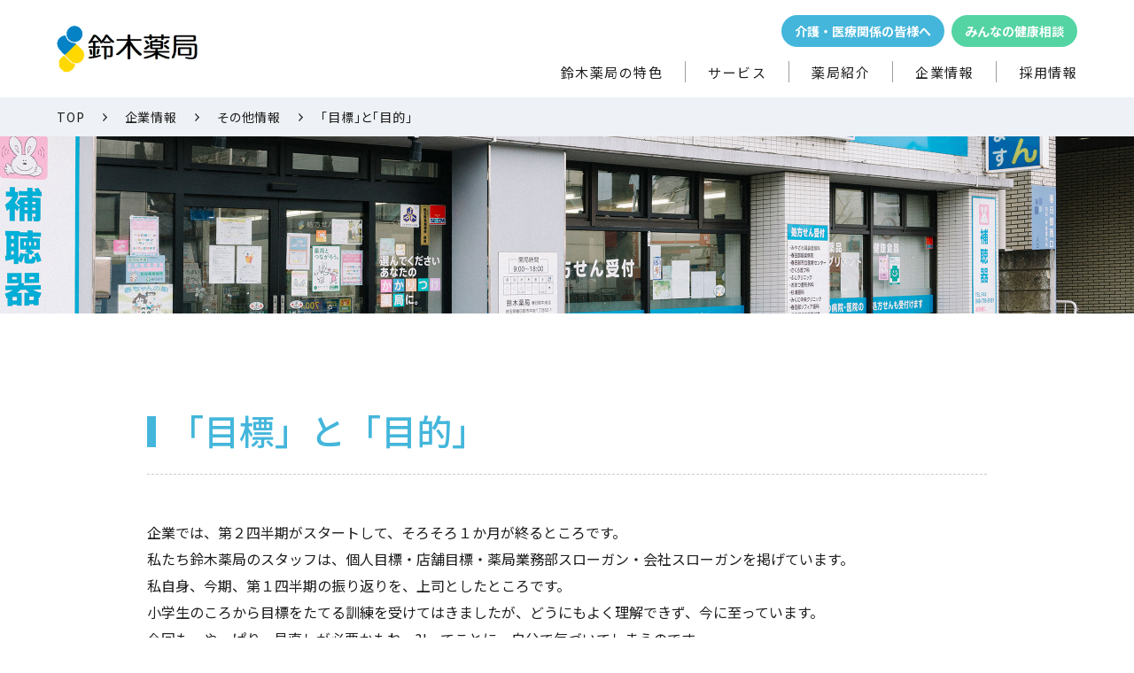

--- FILE ---
content_type: text/html; charset=UTF-8
request_url: https://www.suzukiyakkyoku.co.jp/2015/07/25/%E3%80%8C%E7%9B%AE%E6%A8%99%E3%80%8D%E3%81%A8%E3%80%8C%E7%9B%AE%E7%9A%84%E3%80%8D/
body_size: 71218
content:
<!DOCTYPE html>
<html lang="ja">
    <head>
        <meta charset="utf-8">
                <title>「目標」と「目的」｜その他情報｜企業情報｜鈴木薬局</title>
        <meta name="description" content="その他情報「「目標」と「目的」」。株式会社鈴木薬局では、埼玉、千葉、東京にて調剤薬局とフィットネスクラブ、補聴器センターを展開。薬剤師訪問やLINEを使った処方箋のネット受付、オンライン服薬指導にも対応しています。グループ法人では介護事業や自立支援事業なども行っています。">
        <meta name="keywords" content="鈴木薬局,埼玉,調剤,在宅,フィットネスクラブ">
        <meta name="viewport" content="width=device-width,initial-scale=1">
        <meta property="og:title" content="「目標」と「目的」｜その他情報｜企業情報｜鈴木薬局">
        <meta property="og:description" content="その他情報「「目標」と「目的」」。株式会社鈴木薬局では、埼玉、千葉、東京にて調剤薬局とフィットネスクラブ、補聴器センターを展開。薬剤師訪問やLINEを使った処方箋のネット受付、オンライン服薬指導にも対応しています。グループ法人では介護事業や自立支援事業なども行っています。">
        <meta property="og:site_name" content="株式会社鈴木薬局のホームページ">
        <meta property="og:url" content="https://www.suzukiyakkyoku.co.jp/2015/07/25/%e3%80%8c%e7%9b%ae%e6%a8%99%e3%80%8d%e3%81%a8%e3%80%8c%e7%9b%ae%e7%9a%84%e3%80%8d/">
        <meta property="og:type" content="article" />
        <meta property="og:image" content="https://www.suzukiyakkyoku.co.jp/wp-content/themes/suzuki/img/ogp.jpg" />
                <link rel="icon" href="https://www.suzukiyakkyoku.co.jp/wp-content/themes/suzuki/img/ogp.jpg">
        <link rel="icon" href="https://www.suzukiyakkyoku.co.jp/wp-content/themes/suzuki/img/favicon.ico">
        <link rel="preconnect" href="https://fonts.googleapis.com">
        <link rel="preconnect" href="https://fonts.gstatic.com" crossorigin>
        <link href="https://fonts.googleapis.com/css2?family=Montserrat:wght@300;400;500;600;700&family=Noto+Sans+JP:wght@100;300;400;500;700;900&family=Open+Sans:wght@400;500;600&family=Overpass:wght@600&display=swap" rel="stylesheet">
        <link rel="stylesheet" href="https://cdn.jsdelivr.net/npm/swiper@8/swiper-bundle.min.css"/>
        <link rel="stylesheet" href="https://www.suzukiyakkyoku.co.jp/wp-content/themes/suzuki/css/animate.min.css">
        <link rel="stylesheet" href="https://www.suzukiyakkyoku.co.jp/wp-content/themes/suzuki/css/style.css">
        <script src="https://code.jquery.com/jquery-3.5.1.min.js"></script>
        <script src="https://cdn.jsdelivr.net/npm/swiper@8/swiper-bundle.min.js"></script>
        <script src="https://unpkg.com/isotope-layout@3/dist/isotope.pkgd.min.js"></script>
        <script src="https://www.suzukiyakkyoku.co.jp/wp-content/themes/suzuki/js/packery-mode.pkgd.min.js"></script>
        <script src="https://www.suzukiyakkyoku.co.jp/wp-content/themes/suzuki/js/wow.min.js"></script>
        
        <!-- Global site tag (gtag.js) - Google Analytics -->
        <script async src="https://www.googletagmanager.com/gtag/js?id=UA-12166585-21"></script>
        <script>
        window.dataLayer = window.dataLayer || [];
        function gtag(){dataLayer.push(arguments);}
        gtag('js', new Date());

        gtag('config', 'UA-12166585-21');
        </script>
		
		<!-- Google tag (gtag.js) -->
		<script async src="https://www.googletagmanager.com/gtag/js?id=G-F7DVJKE6K9"></script>
		<script>
			window.dataLayer = window.dataLayer || [];
			function gtag(){dataLayer.push(arguments);}
			gtag('js', new Date());
			gtag('config', 'G-F7DVJKE6K9');
		</script>

        
        <meta name='robots' content='max-image-preview:large' />
<link rel="alternate" type="application/rss+xml" title="鈴木薬局 &raquo; フィード" href="https://www.suzukiyakkyoku.co.jp/feed/" />
<link rel="alternate" type="application/rss+xml" title="鈴木薬局 &raquo; コメントフィード" href="https://www.suzukiyakkyoku.co.jp/comments/feed/" />
<link rel="alternate" type="application/rss+xml" title="鈴木薬局 &raquo; 「目標」と「目的」 のコメントのフィード" href="https://www.suzukiyakkyoku.co.jp/2015/07/25/%e3%80%8c%e7%9b%ae%e6%a8%99%e3%80%8d%e3%81%a8%e3%80%8c%e7%9b%ae%e7%9a%84%e3%80%8d/feed/" />
<link rel="alternate" title="oEmbed (JSON)" type="application/json+oembed" href="https://www.suzukiyakkyoku.co.jp/wp-json/oembed/1.0/embed?url=https%3A%2F%2Fwww.suzukiyakkyoku.co.jp%2F2015%2F07%2F25%2F%25e3%2580%258c%25e7%259b%25ae%25e6%25a8%2599%25e3%2580%258d%25e3%2581%25a8%25e3%2580%258c%25e7%259b%25ae%25e7%259a%2584%25e3%2580%258d%2F" />
<link rel="alternate" title="oEmbed (XML)" type="text/xml+oembed" href="https://www.suzukiyakkyoku.co.jp/wp-json/oembed/1.0/embed?url=https%3A%2F%2Fwww.suzukiyakkyoku.co.jp%2F2015%2F07%2F25%2F%25e3%2580%258c%25e7%259b%25ae%25e6%25a8%2599%25e3%2580%258d%25e3%2581%25a8%25e3%2580%258c%25e7%259b%25ae%25e7%259a%2584%25e3%2580%258d%2F&#038;format=xml" />
<style id='wp-img-auto-sizes-contain-inline-css' type='text/css'>
img:is([sizes=auto i],[sizes^="auto," i]){contain-intrinsic-size:3000px 1500px}
/*# sourceURL=wp-img-auto-sizes-contain-inline-css */
</style>
<style id='wp-emoji-styles-inline-css' type='text/css'>

	img.wp-smiley, img.emoji {
		display: inline !important;
		border: none !important;
		box-shadow: none !important;
		height: 1em !important;
		width: 1em !important;
		margin: 0 0.07em !important;
		vertical-align: -0.1em !important;
		background: none !important;
		padding: 0 !important;
	}
/*# sourceURL=wp-emoji-styles-inline-css */
</style>
<style id='wp-block-library-inline-css' type='text/css'>
:root{--wp-block-synced-color:#7a00df;--wp-block-synced-color--rgb:122,0,223;--wp-bound-block-color:var(--wp-block-synced-color);--wp-editor-canvas-background:#ddd;--wp-admin-theme-color:#007cba;--wp-admin-theme-color--rgb:0,124,186;--wp-admin-theme-color-darker-10:#006ba1;--wp-admin-theme-color-darker-10--rgb:0,107,160.5;--wp-admin-theme-color-darker-20:#005a87;--wp-admin-theme-color-darker-20--rgb:0,90,135;--wp-admin-border-width-focus:2px}@media (min-resolution:192dpi){:root{--wp-admin-border-width-focus:1.5px}}.wp-element-button{cursor:pointer}:root .has-very-light-gray-background-color{background-color:#eee}:root .has-very-dark-gray-background-color{background-color:#313131}:root .has-very-light-gray-color{color:#eee}:root .has-very-dark-gray-color{color:#313131}:root .has-vivid-green-cyan-to-vivid-cyan-blue-gradient-background{background:linear-gradient(135deg,#00d084,#0693e3)}:root .has-purple-crush-gradient-background{background:linear-gradient(135deg,#34e2e4,#4721fb 50%,#ab1dfe)}:root .has-hazy-dawn-gradient-background{background:linear-gradient(135deg,#faaca8,#dad0ec)}:root .has-subdued-olive-gradient-background{background:linear-gradient(135deg,#fafae1,#67a671)}:root .has-atomic-cream-gradient-background{background:linear-gradient(135deg,#fdd79a,#004a59)}:root .has-nightshade-gradient-background{background:linear-gradient(135deg,#330968,#31cdcf)}:root .has-midnight-gradient-background{background:linear-gradient(135deg,#020381,#2874fc)}:root{--wp--preset--font-size--normal:16px;--wp--preset--font-size--huge:42px}.has-regular-font-size{font-size:1em}.has-larger-font-size{font-size:2.625em}.has-normal-font-size{font-size:var(--wp--preset--font-size--normal)}.has-huge-font-size{font-size:var(--wp--preset--font-size--huge)}.has-text-align-center{text-align:center}.has-text-align-left{text-align:left}.has-text-align-right{text-align:right}.has-fit-text{white-space:nowrap!important}#end-resizable-editor-section{display:none}.aligncenter{clear:both}.items-justified-left{justify-content:flex-start}.items-justified-center{justify-content:center}.items-justified-right{justify-content:flex-end}.items-justified-space-between{justify-content:space-between}.screen-reader-text{border:0;clip-path:inset(50%);height:1px;margin:-1px;overflow:hidden;padding:0;position:absolute;width:1px;word-wrap:normal!important}.screen-reader-text:focus{background-color:#ddd;clip-path:none;color:#444;display:block;font-size:1em;height:auto;left:5px;line-height:normal;padding:15px 23px 14px;text-decoration:none;top:5px;width:auto;z-index:100000}html :where(.has-border-color){border-style:solid}html :where([style*=border-top-color]){border-top-style:solid}html :where([style*=border-right-color]){border-right-style:solid}html :where([style*=border-bottom-color]){border-bottom-style:solid}html :where([style*=border-left-color]){border-left-style:solid}html :where([style*=border-width]){border-style:solid}html :where([style*=border-top-width]){border-top-style:solid}html :where([style*=border-right-width]){border-right-style:solid}html :where([style*=border-bottom-width]){border-bottom-style:solid}html :where([style*=border-left-width]){border-left-style:solid}html :where(img[class*=wp-image-]){height:auto;max-width:100%}:where(figure){margin:0 0 1em}html :where(.is-position-sticky){--wp-admin--admin-bar--position-offset:var(--wp-admin--admin-bar--height,0px)}@media screen and (max-width:600px){html :where(.is-position-sticky){--wp-admin--admin-bar--position-offset:0px}}

/*# sourceURL=wp-block-library-inline-css */
</style><style id='global-styles-inline-css' type='text/css'>
:root{--wp--preset--aspect-ratio--square: 1;--wp--preset--aspect-ratio--4-3: 4/3;--wp--preset--aspect-ratio--3-4: 3/4;--wp--preset--aspect-ratio--3-2: 3/2;--wp--preset--aspect-ratio--2-3: 2/3;--wp--preset--aspect-ratio--16-9: 16/9;--wp--preset--aspect-ratio--9-16: 9/16;--wp--preset--color--black: #000000;--wp--preset--color--cyan-bluish-gray: #abb8c3;--wp--preset--color--white: #ffffff;--wp--preset--color--pale-pink: #f78da7;--wp--preset--color--vivid-red: #cf2e2e;--wp--preset--color--luminous-vivid-orange: #ff6900;--wp--preset--color--luminous-vivid-amber: #fcb900;--wp--preset--color--light-green-cyan: #7bdcb5;--wp--preset--color--vivid-green-cyan: #00d084;--wp--preset--color--pale-cyan-blue: #8ed1fc;--wp--preset--color--vivid-cyan-blue: #0693e3;--wp--preset--color--vivid-purple: #9b51e0;--wp--preset--gradient--vivid-cyan-blue-to-vivid-purple: linear-gradient(135deg,rgb(6,147,227) 0%,rgb(155,81,224) 100%);--wp--preset--gradient--light-green-cyan-to-vivid-green-cyan: linear-gradient(135deg,rgb(122,220,180) 0%,rgb(0,208,130) 100%);--wp--preset--gradient--luminous-vivid-amber-to-luminous-vivid-orange: linear-gradient(135deg,rgb(252,185,0) 0%,rgb(255,105,0) 100%);--wp--preset--gradient--luminous-vivid-orange-to-vivid-red: linear-gradient(135deg,rgb(255,105,0) 0%,rgb(207,46,46) 100%);--wp--preset--gradient--very-light-gray-to-cyan-bluish-gray: linear-gradient(135deg,rgb(238,238,238) 0%,rgb(169,184,195) 100%);--wp--preset--gradient--cool-to-warm-spectrum: linear-gradient(135deg,rgb(74,234,220) 0%,rgb(151,120,209) 20%,rgb(207,42,186) 40%,rgb(238,44,130) 60%,rgb(251,105,98) 80%,rgb(254,248,76) 100%);--wp--preset--gradient--blush-light-purple: linear-gradient(135deg,rgb(255,206,236) 0%,rgb(152,150,240) 100%);--wp--preset--gradient--blush-bordeaux: linear-gradient(135deg,rgb(254,205,165) 0%,rgb(254,45,45) 50%,rgb(107,0,62) 100%);--wp--preset--gradient--luminous-dusk: linear-gradient(135deg,rgb(255,203,112) 0%,rgb(199,81,192) 50%,rgb(65,88,208) 100%);--wp--preset--gradient--pale-ocean: linear-gradient(135deg,rgb(255,245,203) 0%,rgb(182,227,212) 50%,rgb(51,167,181) 100%);--wp--preset--gradient--electric-grass: linear-gradient(135deg,rgb(202,248,128) 0%,rgb(113,206,126) 100%);--wp--preset--gradient--midnight: linear-gradient(135deg,rgb(2,3,129) 0%,rgb(40,116,252) 100%);--wp--preset--font-size--small: 13px;--wp--preset--font-size--medium: 20px;--wp--preset--font-size--large: 36px;--wp--preset--font-size--x-large: 42px;--wp--preset--spacing--20: 0.44rem;--wp--preset--spacing--30: 0.67rem;--wp--preset--spacing--40: 1rem;--wp--preset--spacing--50: 1.5rem;--wp--preset--spacing--60: 2.25rem;--wp--preset--spacing--70: 3.38rem;--wp--preset--spacing--80: 5.06rem;--wp--preset--shadow--natural: 6px 6px 9px rgba(0, 0, 0, 0.2);--wp--preset--shadow--deep: 12px 12px 50px rgba(0, 0, 0, 0.4);--wp--preset--shadow--sharp: 6px 6px 0px rgba(0, 0, 0, 0.2);--wp--preset--shadow--outlined: 6px 6px 0px -3px rgb(255, 255, 255), 6px 6px rgb(0, 0, 0);--wp--preset--shadow--crisp: 6px 6px 0px rgb(0, 0, 0);}:where(.is-layout-flex){gap: 0.5em;}:where(.is-layout-grid){gap: 0.5em;}body .is-layout-flex{display: flex;}.is-layout-flex{flex-wrap: wrap;align-items: center;}.is-layout-flex > :is(*, div){margin: 0;}body .is-layout-grid{display: grid;}.is-layout-grid > :is(*, div){margin: 0;}:where(.wp-block-columns.is-layout-flex){gap: 2em;}:where(.wp-block-columns.is-layout-grid){gap: 2em;}:where(.wp-block-post-template.is-layout-flex){gap: 1.25em;}:where(.wp-block-post-template.is-layout-grid){gap: 1.25em;}.has-black-color{color: var(--wp--preset--color--black) !important;}.has-cyan-bluish-gray-color{color: var(--wp--preset--color--cyan-bluish-gray) !important;}.has-white-color{color: var(--wp--preset--color--white) !important;}.has-pale-pink-color{color: var(--wp--preset--color--pale-pink) !important;}.has-vivid-red-color{color: var(--wp--preset--color--vivid-red) !important;}.has-luminous-vivid-orange-color{color: var(--wp--preset--color--luminous-vivid-orange) !important;}.has-luminous-vivid-amber-color{color: var(--wp--preset--color--luminous-vivid-amber) !important;}.has-light-green-cyan-color{color: var(--wp--preset--color--light-green-cyan) !important;}.has-vivid-green-cyan-color{color: var(--wp--preset--color--vivid-green-cyan) !important;}.has-pale-cyan-blue-color{color: var(--wp--preset--color--pale-cyan-blue) !important;}.has-vivid-cyan-blue-color{color: var(--wp--preset--color--vivid-cyan-blue) !important;}.has-vivid-purple-color{color: var(--wp--preset--color--vivid-purple) !important;}.has-black-background-color{background-color: var(--wp--preset--color--black) !important;}.has-cyan-bluish-gray-background-color{background-color: var(--wp--preset--color--cyan-bluish-gray) !important;}.has-white-background-color{background-color: var(--wp--preset--color--white) !important;}.has-pale-pink-background-color{background-color: var(--wp--preset--color--pale-pink) !important;}.has-vivid-red-background-color{background-color: var(--wp--preset--color--vivid-red) !important;}.has-luminous-vivid-orange-background-color{background-color: var(--wp--preset--color--luminous-vivid-orange) !important;}.has-luminous-vivid-amber-background-color{background-color: var(--wp--preset--color--luminous-vivid-amber) !important;}.has-light-green-cyan-background-color{background-color: var(--wp--preset--color--light-green-cyan) !important;}.has-vivid-green-cyan-background-color{background-color: var(--wp--preset--color--vivid-green-cyan) !important;}.has-pale-cyan-blue-background-color{background-color: var(--wp--preset--color--pale-cyan-blue) !important;}.has-vivid-cyan-blue-background-color{background-color: var(--wp--preset--color--vivid-cyan-blue) !important;}.has-vivid-purple-background-color{background-color: var(--wp--preset--color--vivid-purple) !important;}.has-black-border-color{border-color: var(--wp--preset--color--black) !important;}.has-cyan-bluish-gray-border-color{border-color: var(--wp--preset--color--cyan-bluish-gray) !important;}.has-white-border-color{border-color: var(--wp--preset--color--white) !important;}.has-pale-pink-border-color{border-color: var(--wp--preset--color--pale-pink) !important;}.has-vivid-red-border-color{border-color: var(--wp--preset--color--vivid-red) !important;}.has-luminous-vivid-orange-border-color{border-color: var(--wp--preset--color--luminous-vivid-orange) !important;}.has-luminous-vivid-amber-border-color{border-color: var(--wp--preset--color--luminous-vivid-amber) !important;}.has-light-green-cyan-border-color{border-color: var(--wp--preset--color--light-green-cyan) !important;}.has-vivid-green-cyan-border-color{border-color: var(--wp--preset--color--vivid-green-cyan) !important;}.has-pale-cyan-blue-border-color{border-color: var(--wp--preset--color--pale-cyan-blue) !important;}.has-vivid-cyan-blue-border-color{border-color: var(--wp--preset--color--vivid-cyan-blue) !important;}.has-vivid-purple-border-color{border-color: var(--wp--preset--color--vivid-purple) !important;}.has-vivid-cyan-blue-to-vivid-purple-gradient-background{background: var(--wp--preset--gradient--vivid-cyan-blue-to-vivid-purple) !important;}.has-light-green-cyan-to-vivid-green-cyan-gradient-background{background: var(--wp--preset--gradient--light-green-cyan-to-vivid-green-cyan) !important;}.has-luminous-vivid-amber-to-luminous-vivid-orange-gradient-background{background: var(--wp--preset--gradient--luminous-vivid-amber-to-luminous-vivid-orange) !important;}.has-luminous-vivid-orange-to-vivid-red-gradient-background{background: var(--wp--preset--gradient--luminous-vivid-orange-to-vivid-red) !important;}.has-very-light-gray-to-cyan-bluish-gray-gradient-background{background: var(--wp--preset--gradient--very-light-gray-to-cyan-bluish-gray) !important;}.has-cool-to-warm-spectrum-gradient-background{background: var(--wp--preset--gradient--cool-to-warm-spectrum) !important;}.has-blush-light-purple-gradient-background{background: var(--wp--preset--gradient--blush-light-purple) !important;}.has-blush-bordeaux-gradient-background{background: var(--wp--preset--gradient--blush-bordeaux) !important;}.has-luminous-dusk-gradient-background{background: var(--wp--preset--gradient--luminous-dusk) !important;}.has-pale-ocean-gradient-background{background: var(--wp--preset--gradient--pale-ocean) !important;}.has-electric-grass-gradient-background{background: var(--wp--preset--gradient--electric-grass) !important;}.has-midnight-gradient-background{background: var(--wp--preset--gradient--midnight) !important;}.has-small-font-size{font-size: var(--wp--preset--font-size--small) !important;}.has-medium-font-size{font-size: var(--wp--preset--font-size--medium) !important;}.has-large-font-size{font-size: var(--wp--preset--font-size--large) !important;}.has-x-large-font-size{font-size: var(--wp--preset--font-size--x-large) !important;}
/*# sourceURL=global-styles-inline-css */
</style>

<style id='classic-theme-styles-inline-css' type='text/css'>
/*! This file is auto-generated */
.wp-block-button__link{color:#fff;background-color:#32373c;border-radius:9999px;box-shadow:none;text-decoration:none;padding:calc(.667em + 2px) calc(1.333em + 2px);font-size:1.125em}.wp-block-file__button{background:#32373c;color:#fff;text-decoration:none}
/*# sourceURL=/wp-includes/css/classic-themes.min.css */
</style>
<link rel="https://api.w.org/" href="https://www.suzukiyakkyoku.co.jp/wp-json/" /><link rel="alternate" title="JSON" type="application/json" href="https://www.suzukiyakkyoku.co.jp/wp-json/wp/v2/posts/1739" /><link rel="EditURI" type="application/rsd+xml" title="RSD" href="https://www.suzukiyakkyoku.co.jp/xmlrpc.php?rsd" />
<meta name="generator" content="WordPress 6.9" />
<link rel="canonical" href="https://www.suzukiyakkyoku.co.jp/2015/07/25/%e3%80%8c%e7%9b%ae%e6%a8%99%e3%80%8d%e3%81%a8%e3%80%8c%e7%9b%ae%e7%9a%84%e3%80%8d/" />
<link rel='shortlink' href='https://www.suzukiyakkyoku.co.jp/?p=1739' />
    </head>
    <body class="wp-singular post-template-default single single-post postid-1739 single-format-standard wp-embed-responsive wp-theme-suzuki">
        <header>
            <div class="inner">
                <h1><a href="https://www.suzukiyakkyoku.co.jp/index.html"><img src="https://www.suzukiyakkyoku.co.jp/wp-content/themes/suzuki/img/logo.png" alt="株式会社鈴木薬局のホームページ"></a></h1>
                <p id="sp_btn">
                    <span></span>
                    <span></span>
                </p>
                <div class="menu">
                    <div class="btns">
                        <div class="btn concerned"><a href="https://www.suzukiyakkyoku.co.jp/medical_nursing/index.html">介護・医療関係の皆様へ</a></div>
                        <div class="btn consultation"><a href="https://www.suzukiyakkyoku.co.jp/consultation/">みんなの健康相談</a></div>
                    </div>
                    <nav>
                        <ul>
                            <li><a href="https://www.suzukiyakkyoku.co.jp/feature/index.html">鈴⽊薬局の特⾊</a></li>
                            <li class="has-child">
                                <span>サービス</span>
                                <div class="megamenu">
                                    <div class="inner">
                                        <p class="megamenu-ttl">サービス</p>
                                        <ul>
                                            <li>
                                                <a href="https://www.suzukiyakkyoku.co.jp/service/pharmacy.html">
                                                    <p class="img"><img src="https://www.suzukiyakkyoku.co.jp/wp-content/themes/suzuki/img/menu_service_01.jpg" alt="調剤薬局"></p>
                                                    <p class="ttl">調剤薬局</p>
                                                </a>
                                            </li>
                                            <li>
                                                <a href="https://www.suzukiyakkyoku.co.jp/service/homecare.html">
                                                    <p class="img"><img src="https://www.suzukiyakkyoku.co.jp/wp-content/themes/suzuki/img/menu_service_02.jpg" alt="在宅医療"></p>
                                                    <p class="ttl">在宅医療</p>
                                                </a>
                                            </li>
                                            <li>
                                                <a href="https://www.suzukiyakkyoku.co.jp/service/curves.html">
                                                    <p class="img"><img src="https://www.suzukiyakkyoku.co.jp/wp-content/themes/suzuki/img/menu_service_03.jpg" alt="カーブス"></p>
                                                    <p class="ttl">カーブス</p>
                                                </a>
                                            </li>
                                            <li>
                                                <a href="https://www.suzukiyakkyoku.co.jp/service/hearingaid.html">
                                                    <p class="img"><img src="https://www.suzukiyakkyoku.co.jp/wp-content/themes/suzuki/img/menu_service_04.jpg" alt="補聴器センター"></p>
                                                    <p class="ttl">補聴器センター</p>
                                                </a>
                                            </li>
                                        </ul>
                                    </div>
                                </div>
                            </li>
                            <li><a href="https://www.suzukiyakkyoku.co.jp/store/">薬局紹介</a></li>
                            <li class="has-child">
                                <span>企業情報</span>
                                <div class="megamenu">
                                    <div class="inner">
                                        <p class="megamenu-ttl">企業情報</p>
                                        <ul>
                                            <li>
                                                <a href="https://www.suzukiyakkyoku.co.jp/company/index.html">
                                                    <p class="img"><img src="https://www.suzukiyakkyoku.co.jp/wp-content/themes/suzuki/img/menu_company_01.jpg" alt="会社概要"></p>
                                                    <p class="ttl">会社概要</p>
                                                </a>
                                            </li>
                                            <li>
                                                <a href="https://www.suzukiyakkyoku.co.jp/company/history.html">
                                                    <p class="img"><img src="https://www.suzukiyakkyoku.co.jp/wp-content/themes/suzuki/img/menu_company_02.jpg" alt="沿革"></p>
                                                    <p class="ttl">沿革</p>
                                                </a>
                                            </li>
                                            <li>
                                                <a href="https://www.suzukiyakkyoku.co.jp/company/society.html">
                                                    <p class="img"><img src="https://www.suzukiyakkyoku.co.jp/wp-content/themes/suzuki/img/menu_company_03.jpg" alt="地域貢献活動"></p>
                                                    <p class="ttl">地域貢献活動</p>
                                                </a>
                                            </li>
                                            <li>
                                                <a href="https://www.suzukiyakkyoku.co.jp/company/news/index.html">
                                                    <p class="img"><img src="https://www.suzukiyakkyoku.co.jp/wp-content/themes/suzuki/img/menu_company_04.jpg" alt="その他情報"></p>
                                                    <p class="ttl">その他情報</p>
                                                </a>
                                            </li>
                                            <li>
                                                <a href="https://www.suzukiyakkyoku.co.jp/company/event/index.html">
                                                    <p class="img"><img src="https://www.suzukiyakkyoku.co.jp/wp-content/themes/suzuki/img/menu_company_05.jpg" alt="イベント"></p>
                                                    <p class="ttl">イベント</p>
                                                </a>
                                            </li>
                                            <li>
                                                <a href="https://www.suzukiyakkyoku.co.jp/company/health.html">
                                                    <p class="img"><img src="https://www.suzukiyakkyoku.co.jp/wp-content/themes/suzuki/img/menu_company_06.jpg" alt="健康経営宣言"></p>
                                                    <p class="ttl">健康経営宣言</p>
                                                </a>
                                            </li>
                                            <li>
                                                <a href="https://www.suzukiyakkyoku.co.jp/company/sdgs.html">
                                                    <p class="img"><img src="https://www.suzukiyakkyoku.co.jp/wp-content/themes/suzuki/img/menu_company_07.jpg" alt="SDGsへの取り組み"></p>
                                                    <p class="ttl">SDGsへの取り組み</p>
                                                </a>
                                            </li>
                                        </ul>
                                    </div>
                                </div>
                            </li>
                            <li class="has-child">
                                <span>採用情報</span>
                                <div class="megamenu">
                                    <div class="inner">
                                        <p class="megamenu-ttl">採用情報</p>
                                        <ul class="center">
                                            <li>
                                                <a class="blank" href="https://www.suzukiyakkyoku.co.jp/recruit/index.html" target="_blank">
                                                    <p class="img"><img src="https://www.suzukiyakkyoku.co.jp/wp-content/themes/suzuki/img/menu_recruit_01.jpg" alt="新卒採用サイト"></p>
                                                    <p class="ttl">新卒採用サイト</p>
                                                </a>
                                            </li>
                                            <li>
                                                <a href="https://www.suzukiyakkyoku.co.jp/recruitment/index.html">
                                                    <p class="img"><img src="https://www.suzukiyakkyoku.co.jp/wp-content/themes/suzuki/img/menu_recruit_02.jpg" alt="中途採用"></p>
                                                    <p class="ttl">中途採用</p>
                                                </a>
                                            </li>
                                            <li>
                                                <a href="https://www.suzukiyakkyoku.co.jp/recruitment/entry.html">
                                                    <p class="img"><img src="https://www.suzukiyakkyoku.co.jp/wp-content/themes/suzuki/img/menu_recruit_03.jpg" alt="エントリー"></p>
                                                    <p class="ttl">エントリー</p>
                                                </a>
                                            </li>
                                        </ul>
                                    </div>
                                </div>
                            </li>
                        </ul>
                    </nav>
                </div>
            </div>
        </header>
        <div class="menu-bg"></div>
                    <section class="breadcrumb">
                <div class="inner">
                    <div class="breadcrumbs">
                        <!--ul>
                                                    </ul-->
                            <ul>
        <li><a href="https://www.suzukiyakkyoku.co.jp">TOP</a></li>
        <li>企業情報</li>
        <li><a href="https://www.suzukiyakkyoku.co.jp/company/news/index.html">その他情報</a></li>
        <li>「目標」と「目的」</li>
    </ul>
                        </div>
                </div>
            </section>
            <div class="wrapper post-single" id="news">
        <section id="mv"></section>
        <section id="article">
            <div class="inner">
                            <h1>「目標」と「目的」</h1>
                                <div class="content">
                    <p>企業では、第２四半期がスタートして、そろそろ１か月が終るところです。<br />
私たち鈴木薬局のスタッフは、個人目標・店舗目標・薬局業務部スローガン・会社スローガンを掲げています。</p>
<p>私自身、今期、第１四半期の振り返りを、上司としたところです。<br />
小学生のころから目標をたてる訓練を受けてはきましたが、どうにもよく理解できず、今に至っています。<br />
今回も、やっぱり、見直しが必要かもね…?!ってことに、自分で気づいてしまうのです。<br />
でも、目的はぶれていませんでした。</p>
<p>経営コンサルタントの小宮一慶氏の講演を、お聞きしたことがあります。<br />
弊社の考え方にとても合致したお話をしていただき、大変感激したことを覚えています。</p>
<p>今回、大企業の不適切会計問題について、小宮先生が書かれた記事を読みました。<br />
「目標」と「目的」。<br />
似て否なるもの。区別が難しく、しかしこれを取り違えることは大企業が傾くほどの重大事なのだそうです。<br />
今回の文章も、大変納得のいく記事でした。</p>
<p>「目的」を忘れず、「目標」を一つ一つ達成しながら、一緒に働く仲間と喜びを分かち合って、最後には「良い人生だった」と振り返られる…<br />
そんな人間でいたいです。</p>
<p>by　K.</p>
                </div>
                        </div>
        </section>
        <section id="related">
            <div class="inner">
                <h2 class="square">その他情報</h2>
                <div class="post-list">
                                                <div class="item no-eyecatch">
                                <a href="https://www.suzukiyakkyoku.co.jp/2026/01/05/%e6%a0%84%e9%a4%8a%e3%82%b3%e3%83%a9%e3%83%a0%e3%80%80%ef%bc%91%e3%83%bb%ef%bc%92%e6%9c%88%e5%8f%b7%e3%80%8c%e5%86%b7%e3%81%88%e3%81%ab%e8%b2%a0%e3%81%91%e3%81%aa%e3%81%84%ef%bc%81%e3%80%80%e3%83%93/">
                                    <div class="txt">
                                        <div class="date-category">
                                            <p class="date">2026.01.05</p>
                                            <p class="category">その他情報</p>
                                        </div>
                                        <p class="ttl">栄養コラム　１・２月号「冷えに負けない！　ビタミンＥ</p>
                                        <div class="content">
                                            〇ビタミンE のはたらき

その１：過酸化脂質がつくられるのを抑え、血管を健康に保つことや血中のＬＤＬ（悪玉）コレステロールの酸化を抑え、赤血球が壊れにくくなるよう助ける作用があります。

その２：私たちの体を酸化から守り、活性酸素による細胞の老化防止にも効果があります。

&nbsp;                                        </div>
                                    </div>
                                                                    </a>
                            </div>
                                                <div class="item no-eyecatch">
                                <a href="https://www.suzukiyakkyoku.co.jp/2025/12/25/%e3%81%8a%e5%95%8f%e3%81%84%e5%90%88%e3%82%8f%e3%81%9b%e7%aa%93%e5%8f%a3%e3%80%80%e5%b9%b4%e6%9c%ab%e5%b9%b4%e5%a7%8b%e4%bc%91%e6%a5%ad%e3%81%ab%e9%96%a2%e3%81%99%e3%82%8b%e3%81%8a%e7%9f%a5%e3%82%89-2/">
                                    <div class="txt">
                                        <div class="date-category">
                                            <p class="date">2025.12.25</p>
                                            <p class="category">その他情報</p>
                                        </div>
                                        <p class="ttl">お問い合わせ窓口　年末年始休業に関するお知らせ</p>
                                        <div class="content">
                                            平素より株式会社鈴木薬局各店をご利用いただき、ありがとうございます。

誠に勝手ながら、鈴木薬局「よろず相談窓口」及び「お問い合わせ窓口」は、
12月28日（日）から1月4日（日）まで、年末年始休業とさせていただきます。
1月5日（月）より業務再開いたします。

お客様には大変ご迷惑をお                                        </div>
                                    </div>
                                                                    </a>
                            </div>
                                                <div class="item no-eyecatch">
                                <a href="https://www.suzukiyakkyoku.co.jp/2025/11/01/%e6%a0%84%e9%a4%8a%e3%82%b3%e3%83%a9%e3%83%a0%e3%80%8011%e3%83%bb12%e6%9c%88%e5%8f%b7%e3%80%8c%e3%83%93%e3%82%bf%e3%83%9f%e3%83%b3a%e3%80%8d/">
                                    <div class="txt">
                                        <div class="date-category">
                                            <p class="date">2025.11.01</p>
                                            <p class="category">その他情報</p>
                                        </div>
                                        <p class="ttl">栄養コラム　11・12月号「ビタミンA」</p>
                                        <div class="content">
                                            〇ビタミンＡのはたらき

その１　視覚機能の健康を保つ……目の網膜にある、光や色を感じ取るロドプシンという物質の生成にビタミンA が不可欠です。

&nbsp;

その２　皮膚や粘膜の健康を保つ……肌荒れなどの皮膚トラブルを防ぐとともに、のどや鼻などの粘膜からの細菌の感染を防ぐはたらきが                                        </div>
                                    </div>
                                                                    </a>
                            </div>
                                    </div>
                <p class="btn">
                    <a href="https://www.suzukiyakkyoku.co.jp/company/news/index.html">その他情報一覧へ戻る</a>
                </p>
            </div>
        </section>
    </div>
        <footer>
            <div class="contact">
                <div class="inner">
                    <p class="txt">
                        お薬のことはもちろんのこと、健康に関するお悩みや<br class="pc">当社薬局・薬剤師とのご連携のご相談など、お気軽にお問い合わせください。
                    </p>
                    <div class="list">
                        <div class="block tel">
                            <p class="ttl">お電話での<br class="sp">お問い合わせはこちらから</p>
                            <div class="tel-block">
                                <a href="tel:048-773-4553">
                                    <p class="num">
                                        <img src="https://www.suzukiyakkyoku.co.jp/wp-content/themes/suzuki/img/tel.svg" alt="048-773-4553">
                                    </p>
                                    <p class="time">
                                        <img src="https://www.suzukiyakkyoku.co.jp/wp-content/themes/suzuki/img/time.svg" alt="平日9:00〜18:00">
                                    </p>
                                </a>
                            </div>
                        </div>
                        <div class="block consultation">
                            <p class="ttl">⼀般の皆様は<br class="sp">こちらから</p>
                            <p class="btn"><a href="https://www.suzukiyakkyoku.co.jp/consultation/contact.html">よろず相談窓口</a></p>
                        </div>
                        <div class="block concerned">
                            <p class="ttl">介護・医療関係の皆様は<br class="sp">こちらから</p>
                            <p class="btn"><a href="https://www.suzukiyakkyoku.co.jp/medical_nursing/contact.html">お問い合わせフォーム</a></p>
                        </div>
                    </div>
                </div>
            </div>
            <div class="footer-nav">
                <div class="inner">
                    <nav>
                        <div class="list">
                            <div class="group">
                                <p class="parent no-child"><a href="https://www.suzukiyakkyoku.co.jp/feature/index.html">鈴木薬局の特色</a></p>
                            </div>
                            <div class="group">
                                <p class="parent">サービス</p>
                                <p><a href="https://www.suzukiyakkyoku.co.jp/service/pharmacy.html">調剤薬局</a></p>
                                <p><a href="https://www.suzukiyakkyoku.co.jp/service/homecare.html">在宅医療</a></p>
                                <p><a href="https://www.suzukiyakkyoku.co.jp/service/curves.html">カーブス</a></p>
                                <p><a href="https://www.suzukiyakkyoku.co.jp/service/hearingaid.html">補聴器センター</a></p>
                            </div>
                        </div>
                        <div class="list">
                            <div class="group">
                                <p class="parent">企業情報</p>
                                <p><a href="https://www.suzukiyakkyoku.co.jp/company/index.html">会社概要</a></p>
                                <p><a href="https://www.suzukiyakkyoku.co.jp/company/history.html">沿革</a></p>
                                <p><a href="https://www.suzukiyakkyoku.co.jp/company/society.html">地域貢献活動</a></p>
                                <p><a href="https://www.suzukiyakkyoku.co.jp/company/news/index.html">その他情報</a></p>
                                <p><a href="https://www.suzukiyakkyoku.co.jp/company/event/index.html">イベント</a></p>
                                <p><a href="https://www.suzukiyakkyoku.co.jp/company/health.html">健康経営宣言</a></p>
                                <p><a href="https://www.suzukiyakkyoku.co.jp/company/sdgs.html">SDGsへの取り組み</a></p>
                            </div>
                        </div>                        
                        <div class="list">
                            <div class="group">
                                <p class="parent"><a href="https://www.suzukiyakkyoku.co.jp/store/">薬局紹介</a></p>
                            </div>
                            <div class="group">
                                <p class="parent"><a href="https://www.suzukiyakkyoku.co.jp/medical_nursing/index.html">介護・医療関係の皆様へ</a></p>
                                <p><a href="https://www.suzukiyakkyoku.co.jp/medical_nursing/contact.html">介護・医療関係の皆様向け<br class="pc">お問い合わせフォーム</a></p>
                            </div>
                        </div>
                        <div class="list">
                            <div class="group">
                                <p class="parent">採用情報</p>
                                <p class="blank"><a href="https://www.suzukiyakkyoku.co.jp/recruit/index.html" target="_blank">新卒採用サイト</a></p>
                                <p><a href="https://www.suzukiyakkyoku.co.jp/recruitment/index.html">中途採用</a></p>
                                <p><a href="https://www.suzukiyakkyoku.co.jp/recruitment/entry.html">エントリー</a></p>
                            </div>
                            <div class="btns">
                                <p class="btn"><a href="https://www.suzukiyakkyoku.co.jp/consultation/">みんなの健康相談</a></p>
                                <p class="btn"><a href="https://www.suzukiyakkyoku.co.jp/consultation/contact.html">よろず相談窓口</a></p>
                            </div>
                        </div>
                    </nav>
                    <div class="links">
                        <div class="link">
                            <ul class="txt-link">
								<li><a href="https://www.suzukiyakkyoku.co.jp/customer_harassment/index.html">カスタマーハラスメントに対する基本方針</a></li>
                                <li><a href="https://www.suzukiyakkyoku.co.jp/privacypolicy/index.html">プライバシーポリシー</a></li>
                                <li><a href="https://www.suzukiyakkyoku.co.jp/corona/index.html">新型コロナウイルス感染症に関する基本方針</a></li>
                            </ul>
                            <ul class="txt-link">
                                <li><a href="https://www.suzukiyakkyoku.co.jp/wp-content/themes/suzuki/img/pdf/tyoukisyusaihin.pdf" target="_blank">長期収載品の選定療養に関する特別料金について</a></li>
                            </ul>
                            <ul class="sns">
                                <li><a href="https://twitter.com/intent/tweet?url=https://www.suzukiyakkyoku.co.jp/2015/07/25/%E3%80%8C%E7%9B%AE%E6%A8%99%E3%80%8D%E3%81%A8%E3%80%8C%E7%9B%AE%E7%9A%84%E3%80%8D/" rel="nofollow" target="_blank"><img src="https://www.suzukiyakkyoku.co.jp/wp-content/themes/suzuki/img/icon_twitter.svg" alt="twitter"></a></li>
                                <li><a href="https://www.facebook.com/share.php?u=https://www.suzukiyakkyoku.co.jp/2015/07/25/%E3%80%8C%E7%9B%AE%E6%A8%99%E3%80%8D%E3%81%A8%E3%80%8C%E7%9B%AE%E7%9A%84%E3%80%8D/" target="_blank"><img src="https://www.suzukiyakkyoku.co.jp/wp-content/themes/suzuki/img/icon_facebook.png" alt="facebook"></a></li>
                            </ul>
                        </div>
                    </div>
                </div>
            </div>
            <div class="copy">
                © Suzuki Pharmacy All Rights Reserved.
            </div>
        </footer>
        <p id="pagetop">
            <a href="#">
                <img src="https://www.suzukiyakkyoku.co.jp/wp-content/themes/suzuki/img/pagetop.svg" alt="pagetop">
            </a>
        </p>

        <div id="mail-form-overlay"></div>
        <div id="fixed-btns">
            <p class="btn line modal-trg" data-target="line-modal">LINEで<br class="sp">処方箋を送信</p>
            <div class="mail-form">
                <div class="btn mail">
                    お問い合わせ<br class="sp">フォーム<span class="close"><img src="https://www.suzukiyakkyoku.co.jp/wp-content/themes/suzuki/img/icon_close.svg" alt="close"></span>
                </div>
                <iframe src="/easy_form" frameborder="0"></iframe>
            </div>
        </div>
        <div class="modal">
            <div class="modal-overlay"></div>
            <div class="modal-content">
                <p class="modal-close"><img src="https://www.suzukiyakkyoku.co.jp/wp-content/themes/suzuki/img/icon_modal_close.svg" alt="modalclose"></p>
                <div id="line-modal" class="modal-inner">
                    <h2>LINEで処方箋を送信</h2>
                    <div class="txt">
                        <p class="intro">処方箋を送信する店舗を<br class="sp">選択してください。</p>
                        <p class="notice">※一部未対応の店舗がございます。</p>
                        <p class="link"><a href="https://www.suzukiyakkyoku.co.jp/service/pharmacy.html#use">送信方法が分からない方はこちら</a></p>
                        <div class="accordion-area">
                            <div class="accordion-item">
                                <div class="head">
                                    <p>埼玉県　さいたま市以外</p>
                                </div>
                                <div class="content">
                                    <ul>
                                                                                <li class="no-trg" data-target="qr-modal" data-store="saitama01-1"><a href="">上尾本町店</a></li>
                                                                                <li class="no-trg" data-target="qr-modal" data-store="saitama01-2"><a href="">上尾富士見店</a></li>
                                                                                <li class="no-trg" data-target="qr-modal" data-store="saitama01-3"><a href="">北上尾店</a></li>
                                                                                <li class="no-trg" data-target="qr-modal" data-store="saitama01-4"><a href="">平方店</a></li>
                                                                                <li class="no-trg" data-target="qr-modal" data-store="saitama01-5"><a href="">第一団地店</a></li>
                                                                                <li class="modal-trg store-trg" data-target="qr-modal" data-store="saitama01-6"><a href="https://lin.ee/enzUybu">入間店</a></li>
                                                                                <li class="no-trg" data-target="qr-modal" data-store="saitama01-7"><a href="">春日部中央店</a></li>
                                                                                <li class="no-trg" data-target="qr-modal" data-store="saitama01-8"><a href="">川口店</a></li>
                                                                                <li class="no-trg" data-target="qr-modal" data-store="saitama01-9"><a href="">新富町店</a></li>
                                                                                <li class="no-trg" data-target="qr-modal" data-store="saitama01-10"><a href="">杉戸店</a></li>
                                                                                <li class="no-trg" data-target="qr-modal" data-store="saitama01-11"><a href="">行田駅前薬局</a></li>
                                                                                <li class="no-trg" data-target="qr-modal" data-store="saitama01-12"><a href="">熊谷店</a></li>
                                                                                <li class="no-trg" data-target="qr-modal" data-store="saitama01-13"><a href="">白岡店</a></li>
                                                                                <li class="no-trg" data-target="qr-modal" data-store="saitama01-14"><a href="">マミー薬局</a></li>
                                                                                <li class="modal-trg store-trg" data-target="qr-modal" data-store="saitama01-15"><a href="https://lin.ee/DKOK8NO">所沢店</a></li>
                                                                                <li class="modal-trg store-trg" data-target="qr-modal" data-store="saitama01-16"><a href="https://lin.ee/p44C3PFv">ミドリ薬局溝端店</a></li>
                                                                                <li class="no-trg" data-target="qr-modal" data-store="saitama01-17"><a href="">ミドリ薬局 薬師町店</a></li>
                                                                                <li class="no-trg" data-target="qr-modal" data-store="saitama01-18"><a href="">ミドリ薬局 鳩山店</a></li>
                                                                                <li class="no-trg" data-target="qr-modal" data-store="saitama01-19"><a href="">ミドリ薬局 若葉店</a></li>
                                                                                <li class="modal-trg store-trg" data-target="qr-modal" data-store="saitama01-20"><a href="https://lin.ee/iUpxUaG">蓮田黒浜店</a></li>
                                                                            </ul>
                                </div>
                            </div>
                            <div class="accordion-item">
                                <div class="head">
                                    <p>埼玉県　さいたま市</p>
                                </div>
                                <div class="content">
                                    <ul>
                                                                                <li class="no-trg" data-target="qr-modal" data-store="saitama02-1"><a href="">岩槻店</a></li>
                                                                                <li class="modal-trg store-trg" data-target="qr-modal" data-store="saitama02-2"><a href="https://lin.ee/vQns3CM">浦和店</a></li>
                                                                                <li class="no-trg" data-target="qr-modal" data-store="saitama02-3"><a href="">大宮アルシェ店</a></li>
                                                                                <li class="no-trg" data-target="qr-modal" data-store="saitama02-4"><a href="">大和田店</a></li>
                                                                                <li class="no-trg" data-target="qr-modal" data-store="saitama02-5"><a href="">七里店</a></li>
                                                                                <li class="modal-trg store-trg" data-target="qr-modal" data-store="saitama02-6"><a href="https://lin.ee/tQTV8rh">西浦和店</a></li>
                                                                                <li class="no-trg" data-target="qr-modal" data-store="saitama02-7"><a href="">東岩槻店</a></li>
                                                                                <li class="no-trg" data-target="qr-modal" data-store="saitama02-8"><a href="">東大宮駅前店</a></li>
                                                                                <li class="no-trg" data-target="qr-modal" data-store="saitama02-9"><a href="">東大宮西口ロータリー店</a></li>
                                                                                <li class="no-trg" data-target="qr-modal" data-store="saitama02-10"><a href="">東大宮東口店</a></li>
                                                                                <li class="no-trg" data-target="qr-modal" data-store="saitama02-11"><a href="">ぺんぎん薬局 東大宮店</a></li>
                                                                                <li class="modal-trg store-trg" data-target="qr-modal" data-store="saitama02-12"><a href="https://line.me/R/ti/p/@516urrtb">宮原店</a></li>
                                                                                <li class="no-trg" data-target="qr-modal" data-store="saitama02-13"><a href="">吉野町店</a></li>
                                                                            </ul>
                                </div>
                            </div>
                            <div class="accordion-item">
                                <div class="head">
                                    <p>東京都・千葉県・神奈川県</p>
                                </div>
                                <div class="content">
                                    <ul>
                                                                                <li class="no-trg" data-target="qr-modal" data-store="tokyo_kanagawa_chiba-1"><a href="">そよかぜ薬局 葛飾店</a></li>
                                                                                <li class="no-trg" data-target="qr-modal" data-store="tokyo_kanagawa_chiba-2"><a href="">そよかぜ薬局 調布店</a></li>
                                                                                <li class="no-trg" data-target="qr-modal" data-store="tokyo_kanagawa_chiba-3"><a href="">中村薬局</a></li>
                                                                                <li class="no-trg" data-target="qr-modal" data-store="tokyo_kanagawa_chiba-4"><a href="">保土ヶ谷店</a></li>
                                                                                <li class="no-trg" data-target="qr-modal" data-store="tokyo_kanagawa_chiba-5"><a href="">松戸五香店</a></li>
                                                                            </ul>
                                </div>
                            </div>
                        </div>
                    </div>
                </div>
                <div id="qr-modal" class="modal-inner">
                    <h2>LINEで処方箋を送信</h2>
                    <div class="txt">
                        <p class="intro">QRコードから選択した店舗をお友達登録後、<br>処方箋の画像を送信してください。</p>
                                                <div class="store-area" id="saitama01-1">
                            <p class="qr"><img src="" alt="QRコード"></p>
                            <p class="name">上尾本町店</p>
                         </div>
                                                 <div class="store-area" id="saitama01-2">
                            <p class="qr"><img src="" alt="QRコード"></p>
                            <p class="name">上尾富士見店</p>
                         </div>
                                                 <div class="store-area" id="saitama01-3">
                            <p class="qr"><img src="" alt="QRコード"></p>
                            <p class="name">北上尾店</p>
                         </div>
                                                 <div class="store-area" id="saitama01-4">
                            <p class="qr"><img src="" alt="QRコード"></p>
                            <p class="name">平方店</p>
                         </div>
                                                 <div class="store-area" id="saitama01-5">
                            <p class="qr"><img src="" alt="QRコード"></p>
                            <p class="name">第一団地店</p>
                         </div>
                                                 <div class="store-area" id="saitama01-6">
                            <p class="qr"><img src="https://www.suzukiyakkyoku.co.jp/wp-content/uploads/2023/02/line_iruma.png" alt="QRコード"></p>
                            <p class="name">入間店</p>
                         </div>
                                                 <div class="store-area" id="saitama01-7">
                            <p class="qr"><img src="" alt="QRコード"></p>
                            <p class="name">春日部中央店</p>
                         </div>
                                                 <div class="store-area" id="saitama01-8">
                            <p class="qr"><img src="" alt="QRコード"></p>
                            <p class="name">川口店</p>
                         </div>
                                                 <div class="store-area" id="saitama01-9">
                            <p class="qr"><img src="" alt="QRコード"></p>
                            <p class="name">新富町店</p>
                         </div>
                                                 <div class="store-area" id="saitama01-10">
                            <p class="qr"><img src="" alt="QRコード"></p>
                            <p class="name">杉戸店</p>
                         </div>
                                                 <div class="store-area" id="saitama01-11">
                            <p class="qr"><img src="" alt="QRコード"></p>
                            <p class="name">行田駅前薬局</p>
                         </div>
                                                 <div class="store-area" id="saitama01-12">
                            <p class="qr"><img src="" alt="QRコード"></p>
                            <p class="name">熊谷店</p>
                         </div>
                                                 <div class="store-area" id="saitama01-13">
                            <p class="qr"><img src="" alt="QRコード"></p>
                            <p class="name">白岡店</p>
                         </div>
                                                 <div class="store-area" id="saitama01-14">
                            <p class="qr"><img src="" alt="QRコード"></p>
                            <p class="name">マミー薬局</p>
                         </div>
                                                 <div class="store-area" id="saitama01-15">
                            <p class="qr"><img src="https://www.suzukiyakkyoku.co.jp/wp-content/uploads/2023/02/line_tokorozawa.png" alt="QRコード"></p>
                            <p class="name">所沢店</p>
                         </div>
                                                 <div class="store-area" id="saitama01-16">
                            <p class="qr"><img src="https://www.suzukiyakkyoku.co.jp/wp-content/uploads/2023/02/line_mizobata.png" alt="QRコード"></p>
                            <p class="name">ミドリ薬局溝端店</p>
                         </div>
                                                 <div class="store-area" id="saitama01-17">
                            <p class="qr"><img src="" alt="QRコード"></p>
                            <p class="name">ミドリ薬局 薬師町店</p>
                         </div>
                                                 <div class="store-area" id="saitama01-18">
                            <p class="qr"><img src="" alt="QRコード"></p>
                            <p class="name">ミドリ薬局 鳩山店</p>
                         </div>
                                                 <div class="store-area" id="saitama01-19">
                            <p class="qr"><img src="" alt="QRコード"></p>
                            <p class="name">ミドリ薬局 若葉店</p>
                         </div>
                                                 <div class="store-area" id="saitama01-20">
                            <p class="qr"><img src="https://www.suzukiyakkyoku.co.jp/wp-content/uploads/2023/02/line_hasudakurohama.png" alt="QRコード"></p>
                            <p class="name">蓮田黒浜店</p>
                         </div>
                                                                         <div class="store-area" id="saitama02-1">
                            <p class="qr"><img src="" alt="QRコード"></p>
                            <p class="name">岩槻店</p>
                         </div>
                                                 <div class="store-area" id="saitama02-2">
                            <p class="qr"><img src="https://www.suzukiyakkyoku.co.jp/wp-content/uploads/2023/02/line_urawa.png" alt="QRコード"></p>
                            <p class="name">浦和店</p>
                         </div>
                                                 <div class="store-area" id="saitama02-3">
                            <p class="qr"><img src="" alt="QRコード"></p>
                            <p class="name">大宮アルシェ店</p>
                         </div>
                                                 <div class="store-area" id="saitama02-4">
                            <p class="qr"><img src="" alt="QRコード"></p>
                            <p class="name">大和田店</p>
                         </div>
                                                 <div class="store-area" id="saitama02-5">
                            <p class="qr"><img src="" alt="QRコード"></p>
                            <p class="name">七里店</p>
                         </div>
                                                 <div class="store-area" id="saitama02-6">
                            <p class="qr"><img src="https://www.suzukiyakkyoku.co.jp/wp-content/uploads/2023/02/line_nishiurawa.png" alt="QRコード"></p>
                            <p class="name">西浦和店</p>
                         </div>
                                                 <div class="store-area" id="saitama02-7">
                            <p class="qr"><img src="" alt="QRコード"></p>
                            <p class="name">東岩槻店</p>
                         </div>
                                                 <div class="store-area" id="saitama02-8">
                            <p class="qr"><img src="" alt="QRコード"></p>
                            <p class="name">東大宮駅前店</p>
                         </div>
                                                 <div class="store-area" id="saitama02-9">
                            <p class="qr"><img src="" alt="QRコード"></p>
                            <p class="name">東大宮西口ロータリー店</p>
                         </div>
                                                 <div class="store-area" id="saitama02-10">
                            <p class="qr"><img src="" alt="QRコード"></p>
                            <p class="name">東大宮東口店</p>
                         </div>
                                                 <div class="store-area" id="saitama02-11">
                            <p class="qr"><img src="" alt="QRコード"></p>
                            <p class="name">ぺんぎん薬局 東大宮店</p>
                         </div>
                                                 <div class="store-area" id="saitama02-12">
                            <p class="qr"><img src="https://www.suzukiyakkyoku.co.jp/wp-content/uploads/2023/03/L_gainfriends_2dbarcodes_GW.png" alt="QRコード"></p>
                            <p class="name">宮原店</p>
                         </div>
                                                 <div class="store-area" id="saitama02-13">
                            <p class="qr"><img src="" alt="QRコード"></p>
                            <p class="name">吉野町店</p>
                         </div>
                                                                         <div class="store-area" id="tokyo_kanagawa_chiba-1">
                            <p class="qr"><img src="" alt="QRコード"></p>
                            <p class="name">そよかぜ薬局 葛飾店</p>
                         </div>
                                                 <div class="store-area" id="tokyo_kanagawa_chiba-2">
                            <p class="qr"><img src="" alt="QRコード"></p>
                            <p class="name">そよかぜ薬局 調布店</p>
                         </div>
                                                 <div class="store-area" id="tokyo_kanagawa_chiba-3">
                            <p class="qr"><img src="" alt="QRコード"></p>
                            <p class="name">中村薬局</p>
                         </div>
                                                 <div class="store-area" id="tokyo_kanagawa_chiba-4">
                            <p class="qr"><img src="" alt="QRコード"></p>
                            <p class="name">保土ヶ谷店</p>
                         </div>
                                                 <div class="store-area" id="tokyo_kanagawa_chiba-5">
                            <p class="qr"><img src="" alt="QRコード"></p>
                            <p class="name">松戸五香店</p>
                         </div>
                                                 <!-- <div class="store-area" id="saitama01-02">
                            <p class="qr"><img src="https://www.suzukiyakkyoku.co.jp/wp-content/themes/suzuki/img/modal_qr.jpg" alt="QRコード"></p>
                            <p class="name">上尾本町店</p>
                        </div> -->
                        <p class="btn modal-trg" data-target="line-modal">戻る</p>
                    </div>
                </div>
            </div>
        </div>
        <script src="https://www.suzukiyakkyoku.co.jp/wp-content/themes/suzuki/js/script.js"></script>
                <script>
            new WOW().init();
        </script>
        <script type="speculationrules">
{"prefetch":[{"source":"document","where":{"and":[{"href_matches":"/*"},{"not":{"href_matches":["/wp-*.php","/wp-admin/*","/wp-content/uploads/*","/wp-content/*","/wp-content/plugins/*","/wp-content/themes/suzuki/*","/*\\?(.+)"]}},{"not":{"selector_matches":"a[rel~=\"nofollow\"]"}},{"not":{"selector_matches":".no-prefetch, .no-prefetch a"}}]},"eagerness":"conservative"}]}
</script>
<script id="wp-emoji-settings" type="application/json">
{"baseUrl":"https://s.w.org/images/core/emoji/17.0.2/72x72/","ext":".png","svgUrl":"https://s.w.org/images/core/emoji/17.0.2/svg/","svgExt":".svg","source":{"concatemoji":"https://www.suzukiyakkyoku.co.jp/wp-includes/js/wp-emoji-release.min.js?ver=6.9"}}
</script>
<script type="module">
/* <![CDATA[ */
/*! This file is auto-generated */
const a=JSON.parse(document.getElementById("wp-emoji-settings").textContent),o=(window._wpemojiSettings=a,"wpEmojiSettingsSupports"),s=["flag","emoji"];function i(e){try{var t={supportTests:e,timestamp:(new Date).valueOf()};sessionStorage.setItem(o,JSON.stringify(t))}catch(e){}}function c(e,t,n){e.clearRect(0,0,e.canvas.width,e.canvas.height),e.fillText(t,0,0);t=new Uint32Array(e.getImageData(0,0,e.canvas.width,e.canvas.height).data);e.clearRect(0,0,e.canvas.width,e.canvas.height),e.fillText(n,0,0);const a=new Uint32Array(e.getImageData(0,0,e.canvas.width,e.canvas.height).data);return t.every((e,t)=>e===a[t])}function p(e,t){e.clearRect(0,0,e.canvas.width,e.canvas.height),e.fillText(t,0,0);var n=e.getImageData(16,16,1,1);for(let e=0;e<n.data.length;e++)if(0!==n.data[e])return!1;return!0}function u(e,t,n,a){switch(t){case"flag":return n(e,"\ud83c\udff3\ufe0f\u200d\u26a7\ufe0f","\ud83c\udff3\ufe0f\u200b\u26a7\ufe0f")?!1:!n(e,"\ud83c\udde8\ud83c\uddf6","\ud83c\udde8\u200b\ud83c\uddf6")&&!n(e,"\ud83c\udff4\udb40\udc67\udb40\udc62\udb40\udc65\udb40\udc6e\udb40\udc67\udb40\udc7f","\ud83c\udff4\u200b\udb40\udc67\u200b\udb40\udc62\u200b\udb40\udc65\u200b\udb40\udc6e\u200b\udb40\udc67\u200b\udb40\udc7f");case"emoji":return!a(e,"\ud83e\u1fac8")}return!1}function f(e,t,n,a){let r;const o=(r="undefined"!=typeof WorkerGlobalScope&&self instanceof WorkerGlobalScope?new OffscreenCanvas(300,150):document.createElement("canvas")).getContext("2d",{willReadFrequently:!0}),s=(o.textBaseline="top",o.font="600 32px Arial",{});return e.forEach(e=>{s[e]=t(o,e,n,a)}),s}function r(e){var t=document.createElement("script");t.src=e,t.defer=!0,document.head.appendChild(t)}a.supports={everything:!0,everythingExceptFlag:!0},new Promise(t=>{let n=function(){try{var e=JSON.parse(sessionStorage.getItem(o));if("object"==typeof e&&"number"==typeof e.timestamp&&(new Date).valueOf()<e.timestamp+604800&&"object"==typeof e.supportTests)return e.supportTests}catch(e){}return null}();if(!n){if("undefined"!=typeof Worker&&"undefined"!=typeof OffscreenCanvas&&"undefined"!=typeof URL&&URL.createObjectURL&&"undefined"!=typeof Blob)try{var e="postMessage("+f.toString()+"("+[JSON.stringify(s),u.toString(),c.toString(),p.toString()].join(",")+"));",a=new Blob([e],{type:"text/javascript"});const r=new Worker(URL.createObjectURL(a),{name:"wpTestEmojiSupports"});return void(r.onmessage=e=>{i(n=e.data),r.terminate(),t(n)})}catch(e){}i(n=f(s,u,c,p))}t(n)}).then(e=>{for(const n in e)a.supports[n]=e[n],a.supports.everything=a.supports.everything&&a.supports[n],"flag"!==n&&(a.supports.everythingExceptFlag=a.supports.everythingExceptFlag&&a.supports[n]);var t;a.supports.everythingExceptFlag=a.supports.everythingExceptFlag&&!a.supports.flag,a.supports.everything||((t=a.source||{}).concatemoji?r(t.concatemoji):t.wpemoji&&t.twemoji&&(r(t.twemoji),r(t.wpemoji)))});
//# sourceURL=https://www.suzukiyakkyoku.co.jp/wp-includes/js/wp-emoji-loader.min.js
/* ]]> */
</script>
    </body>
</html>

--- FILE ---
content_type: text/html; charset=utf-8
request_url: https://www.google.com/recaptcha/api2/anchor?ar=1&k=6LfSwykqAAAAAORgqNIay_O2rL5jY8_XIJUXsFqy&co=aHR0cHM6Ly93d3cuc3V6dWtpeWFra3lva3UuY28uanA6NDQz&hl=en&v=PoyoqOPhxBO7pBk68S4YbpHZ&size=invisible&anchor-ms=20000&execute-ms=30000&cb=j24c4rsvtloj
body_size: 48717
content:
<!DOCTYPE HTML><html dir="ltr" lang="en"><head><meta http-equiv="Content-Type" content="text/html; charset=UTF-8">
<meta http-equiv="X-UA-Compatible" content="IE=edge">
<title>reCAPTCHA</title>
<style type="text/css">
/* cyrillic-ext */
@font-face {
  font-family: 'Roboto';
  font-style: normal;
  font-weight: 400;
  font-stretch: 100%;
  src: url(//fonts.gstatic.com/s/roboto/v48/KFO7CnqEu92Fr1ME7kSn66aGLdTylUAMa3GUBHMdazTgWw.woff2) format('woff2');
  unicode-range: U+0460-052F, U+1C80-1C8A, U+20B4, U+2DE0-2DFF, U+A640-A69F, U+FE2E-FE2F;
}
/* cyrillic */
@font-face {
  font-family: 'Roboto';
  font-style: normal;
  font-weight: 400;
  font-stretch: 100%;
  src: url(//fonts.gstatic.com/s/roboto/v48/KFO7CnqEu92Fr1ME7kSn66aGLdTylUAMa3iUBHMdazTgWw.woff2) format('woff2');
  unicode-range: U+0301, U+0400-045F, U+0490-0491, U+04B0-04B1, U+2116;
}
/* greek-ext */
@font-face {
  font-family: 'Roboto';
  font-style: normal;
  font-weight: 400;
  font-stretch: 100%;
  src: url(//fonts.gstatic.com/s/roboto/v48/KFO7CnqEu92Fr1ME7kSn66aGLdTylUAMa3CUBHMdazTgWw.woff2) format('woff2');
  unicode-range: U+1F00-1FFF;
}
/* greek */
@font-face {
  font-family: 'Roboto';
  font-style: normal;
  font-weight: 400;
  font-stretch: 100%;
  src: url(//fonts.gstatic.com/s/roboto/v48/KFO7CnqEu92Fr1ME7kSn66aGLdTylUAMa3-UBHMdazTgWw.woff2) format('woff2');
  unicode-range: U+0370-0377, U+037A-037F, U+0384-038A, U+038C, U+038E-03A1, U+03A3-03FF;
}
/* math */
@font-face {
  font-family: 'Roboto';
  font-style: normal;
  font-weight: 400;
  font-stretch: 100%;
  src: url(//fonts.gstatic.com/s/roboto/v48/KFO7CnqEu92Fr1ME7kSn66aGLdTylUAMawCUBHMdazTgWw.woff2) format('woff2');
  unicode-range: U+0302-0303, U+0305, U+0307-0308, U+0310, U+0312, U+0315, U+031A, U+0326-0327, U+032C, U+032F-0330, U+0332-0333, U+0338, U+033A, U+0346, U+034D, U+0391-03A1, U+03A3-03A9, U+03B1-03C9, U+03D1, U+03D5-03D6, U+03F0-03F1, U+03F4-03F5, U+2016-2017, U+2034-2038, U+203C, U+2040, U+2043, U+2047, U+2050, U+2057, U+205F, U+2070-2071, U+2074-208E, U+2090-209C, U+20D0-20DC, U+20E1, U+20E5-20EF, U+2100-2112, U+2114-2115, U+2117-2121, U+2123-214F, U+2190, U+2192, U+2194-21AE, U+21B0-21E5, U+21F1-21F2, U+21F4-2211, U+2213-2214, U+2216-22FF, U+2308-230B, U+2310, U+2319, U+231C-2321, U+2336-237A, U+237C, U+2395, U+239B-23B7, U+23D0, U+23DC-23E1, U+2474-2475, U+25AF, U+25B3, U+25B7, U+25BD, U+25C1, U+25CA, U+25CC, U+25FB, U+266D-266F, U+27C0-27FF, U+2900-2AFF, U+2B0E-2B11, U+2B30-2B4C, U+2BFE, U+3030, U+FF5B, U+FF5D, U+1D400-1D7FF, U+1EE00-1EEFF;
}
/* symbols */
@font-face {
  font-family: 'Roboto';
  font-style: normal;
  font-weight: 400;
  font-stretch: 100%;
  src: url(//fonts.gstatic.com/s/roboto/v48/KFO7CnqEu92Fr1ME7kSn66aGLdTylUAMaxKUBHMdazTgWw.woff2) format('woff2');
  unicode-range: U+0001-000C, U+000E-001F, U+007F-009F, U+20DD-20E0, U+20E2-20E4, U+2150-218F, U+2190, U+2192, U+2194-2199, U+21AF, U+21E6-21F0, U+21F3, U+2218-2219, U+2299, U+22C4-22C6, U+2300-243F, U+2440-244A, U+2460-24FF, U+25A0-27BF, U+2800-28FF, U+2921-2922, U+2981, U+29BF, U+29EB, U+2B00-2BFF, U+4DC0-4DFF, U+FFF9-FFFB, U+10140-1018E, U+10190-1019C, U+101A0, U+101D0-101FD, U+102E0-102FB, U+10E60-10E7E, U+1D2C0-1D2D3, U+1D2E0-1D37F, U+1F000-1F0FF, U+1F100-1F1AD, U+1F1E6-1F1FF, U+1F30D-1F30F, U+1F315, U+1F31C, U+1F31E, U+1F320-1F32C, U+1F336, U+1F378, U+1F37D, U+1F382, U+1F393-1F39F, U+1F3A7-1F3A8, U+1F3AC-1F3AF, U+1F3C2, U+1F3C4-1F3C6, U+1F3CA-1F3CE, U+1F3D4-1F3E0, U+1F3ED, U+1F3F1-1F3F3, U+1F3F5-1F3F7, U+1F408, U+1F415, U+1F41F, U+1F426, U+1F43F, U+1F441-1F442, U+1F444, U+1F446-1F449, U+1F44C-1F44E, U+1F453, U+1F46A, U+1F47D, U+1F4A3, U+1F4B0, U+1F4B3, U+1F4B9, U+1F4BB, U+1F4BF, U+1F4C8-1F4CB, U+1F4D6, U+1F4DA, U+1F4DF, U+1F4E3-1F4E6, U+1F4EA-1F4ED, U+1F4F7, U+1F4F9-1F4FB, U+1F4FD-1F4FE, U+1F503, U+1F507-1F50B, U+1F50D, U+1F512-1F513, U+1F53E-1F54A, U+1F54F-1F5FA, U+1F610, U+1F650-1F67F, U+1F687, U+1F68D, U+1F691, U+1F694, U+1F698, U+1F6AD, U+1F6B2, U+1F6B9-1F6BA, U+1F6BC, U+1F6C6-1F6CF, U+1F6D3-1F6D7, U+1F6E0-1F6EA, U+1F6F0-1F6F3, U+1F6F7-1F6FC, U+1F700-1F7FF, U+1F800-1F80B, U+1F810-1F847, U+1F850-1F859, U+1F860-1F887, U+1F890-1F8AD, U+1F8B0-1F8BB, U+1F8C0-1F8C1, U+1F900-1F90B, U+1F93B, U+1F946, U+1F984, U+1F996, U+1F9E9, U+1FA00-1FA6F, U+1FA70-1FA7C, U+1FA80-1FA89, U+1FA8F-1FAC6, U+1FACE-1FADC, U+1FADF-1FAE9, U+1FAF0-1FAF8, U+1FB00-1FBFF;
}
/* vietnamese */
@font-face {
  font-family: 'Roboto';
  font-style: normal;
  font-weight: 400;
  font-stretch: 100%;
  src: url(//fonts.gstatic.com/s/roboto/v48/KFO7CnqEu92Fr1ME7kSn66aGLdTylUAMa3OUBHMdazTgWw.woff2) format('woff2');
  unicode-range: U+0102-0103, U+0110-0111, U+0128-0129, U+0168-0169, U+01A0-01A1, U+01AF-01B0, U+0300-0301, U+0303-0304, U+0308-0309, U+0323, U+0329, U+1EA0-1EF9, U+20AB;
}
/* latin-ext */
@font-face {
  font-family: 'Roboto';
  font-style: normal;
  font-weight: 400;
  font-stretch: 100%;
  src: url(//fonts.gstatic.com/s/roboto/v48/KFO7CnqEu92Fr1ME7kSn66aGLdTylUAMa3KUBHMdazTgWw.woff2) format('woff2');
  unicode-range: U+0100-02BA, U+02BD-02C5, U+02C7-02CC, U+02CE-02D7, U+02DD-02FF, U+0304, U+0308, U+0329, U+1D00-1DBF, U+1E00-1E9F, U+1EF2-1EFF, U+2020, U+20A0-20AB, U+20AD-20C0, U+2113, U+2C60-2C7F, U+A720-A7FF;
}
/* latin */
@font-face {
  font-family: 'Roboto';
  font-style: normal;
  font-weight: 400;
  font-stretch: 100%;
  src: url(//fonts.gstatic.com/s/roboto/v48/KFO7CnqEu92Fr1ME7kSn66aGLdTylUAMa3yUBHMdazQ.woff2) format('woff2');
  unicode-range: U+0000-00FF, U+0131, U+0152-0153, U+02BB-02BC, U+02C6, U+02DA, U+02DC, U+0304, U+0308, U+0329, U+2000-206F, U+20AC, U+2122, U+2191, U+2193, U+2212, U+2215, U+FEFF, U+FFFD;
}
/* cyrillic-ext */
@font-face {
  font-family: 'Roboto';
  font-style: normal;
  font-weight: 500;
  font-stretch: 100%;
  src: url(//fonts.gstatic.com/s/roboto/v48/KFO7CnqEu92Fr1ME7kSn66aGLdTylUAMa3GUBHMdazTgWw.woff2) format('woff2');
  unicode-range: U+0460-052F, U+1C80-1C8A, U+20B4, U+2DE0-2DFF, U+A640-A69F, U+FE2E-FE2F;
}
/* cyrillic */
@font-face {
  font-family: 'Roboto';
  font-style: normal;
  font-weight: 500;
  font-stretch: 100%;
  src: url(//fonts.gstatic.com/s/roboto/v48/KFO7CnqEu92Fr1ME7kSn66aGLdTylUAMa3iUBHMdazTgWw.woff2) format('woff2');
  unicode-range: U+0301, U+0400-045F, U+0490-0491, U+04B0-04B1, U+2116;
}
/* greek-ext */
@font-face {
  font-family: 'Roboto';
  font-style: normal;
  font-weight: 500;
  font-stretch: 100%;
  src: url(//fonts.gstatic.com/s/roboto/v48/KFO7CnqEu92Fr1ME7kSn66aGLdTylUAMa3CUBHMdazTgWw.woff2) format('woff2');
  unicode-range: U+1F00-1FFF;
}
/* greek */
@font-face {
  font-family: 'Roboto';
  font-style: normal;
  font-weight: 500;
  font-stretch: 100%;
  src: url(//fonts.gstatic.com/s/roboto/v48/KFO7CnqEu92Fr1ME7kSn66aGLdTylUAMa3-UBHMdazTgWw.woff2) format('woff2');
  unicode-range: U+0370-0377, U+037A-037F, U+0384-038A, U+038C, U+038E-03A1, U+03A3-03FF;
}
/* math */
@font-face {
  font-family: 'Roboto';
  font-style: normal;
  font-weight: 500;
  font-stretch: 100%;
  src: url(//fonts.gstatic.com/s/roboto/v48/KFO7CnqEu92Fr1ME7kSn66aGLdTylUAMawCUBHMdazTgWw.woff2) format('woff2');
  unicode-range: U+0302-0303, U+0305, U+0307-0308, U+0310, U+0312, U+0315, U+031A, U+0326-0327, U+032C, U+032F-0330, U+0332-0333, U+0338, U+033A, U+0346, U+034D, U+0391-03A1, U+03A3-03A9, U+03B1-03C9, U+03D1, U+03D5-03D6, U+03F0-03F1, U+03F4-03F5, U+2016-2017, U+2034-2038, U+203C, U+2040, U+2043, U+2047, U+2050, U+2057, U+205F, U+2070-2071, U+2074-208E, U+2090-209C, U+20D0-20DC, U+20E1, U+20E5-20EF, U+2100-2112, U+2114-2115, U+2117-2121, U+2123-214F, U+2190, U+2192, U+2194-21AE, U+21B0-21E5, U+21F1-21F2, U+21F4-2211, U+2213-2214, U+2216-22FF, U+2308-230B, U+2310, U+2319, U+231C-2321, U+2336-237A, U+237C, U+2395, U+239B-23B7, U+23D0, U+23DC-23E1, U+2474-2475, U+25AF, U+25B3, U+25B7, U+25BD, U+25C1, U+25CA, U+25CC, U+25FB, U+266D-266F, U+27C0-27FF, U+2900-2AFF, U+2B0E-2B11, U+2B30-2B4C, U+2BFE, U+3030, U+FF5B, U+FF5D, U+1D400-1D7FF, U+1EE00-1EEFF;
}
/* symbols */
@font-face {
  font-family: 'Roboto';
  font-style: normal;
  font-weight: 500;
  font-stretch: 100%;
  src: url(//fonts.gstatic.com/s/roboto/v48/KFO7CnqEu92Fr1ME7kSn66aGLdTylUAMaxKUBHMdazTgWw.woff2) format('woff2');
  unicode-range: U+0001-000C, U+000E-001F, U+007F-009F, U+20DD-20E0, U+20E2-20E4, U+2150-218F, U+2190, U+2192, U+2194-2199, U+21AF, U+21E6-21F0, U+21F3, U+2218-2219, U+2299, U+22C4-22C6, U+2300-243F, U+2440-244A, U+2460-24FF, U+25A0-27BF, U+2800-28FF, U+2921-2922, U+2981, U+29BF, U+29EB, U+2B00-2BFF, U+4DC0-4DFF, U+FFF9-FFFB, U+10140-1018E, U+10190-1019C, U+101A0, U+101D0-101FD, U+102E0-102FB, U+10E60-10E7E, U+1D2C0-1D2D3, U+1D2E0-1D37F, U+1F000-1F0FF, U+1F100-1F1AD, U+1F1E6-1F1FF, U+1F30D-1F30F, U+1F315, U+1F31C, U+1F31E, U+1F320-1F32C, U+1F336, U+1F378, U+1F37D, U+1F382, U+1F393-1F39F, U+1F3A7-1F3A8, U+1F3AC-1F3AF, U+1F3C2, U+1F3C4-1F3C6, U+1F3CA-1F3CE, U+1F3D4-1F3E0, U+1F3ED, U+1F3F1-1F3F3, U+1F3F5-1F3F7, U+1F408, U+1F415, U+1F41F, U+1F426, U+1F43F, U+1F441-1F442, U+1F444, U+1F446-1F449, U+1F44C-1F44E, U+1F453, U+1F46A, U+1F47D, U+1F4A3, U+1F4B0, U+1F4B3, U+1F4B9, U+1F4BB, U+1F4BF, U+1F4C8-1F4CB, U+1F4D6, U+1F4DA, U+1F4DF, U+1F4E3-1F4E6, U+1F4EA-1F4ED, U+1F4F7, U+1F4F9-1F4FB, U+1F4FD-1F4FE, U+1F503, U+1F507-1F50B, U+1F50D, U+1F512-1F513, U+1F53E-1F54A, U+1F54F-1F5FA, U+1F610, U+1F650-1F67F, U+1F687, U+1F68D, U+1F691, U+1F694, U+1F698, U+1F6AD, U+1F6B2, U+1F6B9-1F6BA, U+1F6BC, U+1F6C6-1F6CF, U+1F6D3-1F6D7, U+1F6E0-1F6EA, U+1F6F0-1F6F3, U+1F6F7-1F6FC, U+1F700-1F7FF, U+1F800-1F80B, U+1F810-1F847, U+1F850-1F859, U+1F860-1F887, U+1F890-1F8AD, U+1F8B0-1F8BB, U+1F8C0-1F8C1, U+1F900-1F90B, U+1F93B, U+1F946, U+1F984, U+1F996, U+1F9E9, U+1FA00-1FA6F, U+1FA70-1FA7C, U+1FA80-1FA89, U+1FA8F-1FAC6, U+1FACE-1FADC, U+1FADF-1FAE9, U+1FAF0-1FAF8, U+1FB00-1FBFF;
}
/* vietnamese */
@font-face {
  font-family: 'Roboto';
  font-style: normal;
  font-weight: 500;
  font-stretch: 100%;
  src: url(//fonts.gstatic.com/s/roboto/v48/KFO7CnqEu92Fr1ME7kSn66aGLdTylUAMa3OUBHMdazTgWw.woff2) format('woff2');
  unicode-range: U+0102-0103, U+0110-0111, U+0128-0129, U+0168-0169, U+01A0-01A1, U+01AF-01B0, U+0300-0301, U+0303-0304, U+0308-0309, U+0323, U+0329, U+1EA0-1EF9, U+20AB;
}
/* latin-ext */
@font-face {
  font-family: 'Roboto';
  font-style: normal;
  font-weight: 500;
  font-stretch: 100%;
  src: url(//fonts.gstatic.com/s/roboto/v48/KFO7CnqEu92Fr1ME7kSn66aGLdTylUAMa3KUBHMdazTgWw.woff2) format('woff2');
  unicode-range: U+0100-02BA, U+02BD-02C5, U+02C7-02CC, U+02CE-02D7, U+02DD-02FF, U+0304, U+0308, U+0329, U+1D00-1DBF, U+1E00-1E9F, U+1EF2-1EFF, U+2020, U+20A0-20AB, U+20AD-20C0, U+2113, U+2C60-2C7F, U+A720-A7FF;
}
/* latin */
@font-face {
  font-family: 'Roboto';
  font-style: normal;
  font-weight: 500;
  font-stretch: 100%;
  src: url(//fonts.gstatic.com/s/roboto/v48/KFO7CnqEu92Fr1ME7kSn66aGLdTylUAMa3yUBHMdazQ.woff2) format('woff2');
  unicode-range: U+0000-00FF, U+0131, U+0152-0153, U+02BB-02BC, U+02C6, U+02DA, U+02DC, U+0304, U+0308, U+0329, U+2000-206F, U+20AC, U+2122, U+2191, U+2193, U+2212, U+2215, U+FEFF, U+FFFD;
}
/* cyrillic-ext */
@font-face {
  font-family: 'Roboto';
  font-style: normal;
  font-weight: 900;
  font-stretch: 100%;
  src: url(//fonts.gstatic.com/s/roboto/v48/KFO7CnqEu92Fr1ME7kSn66aGLdTylUAMa3GUBHMdazTgWw.woff2) format('woff2');
  unicode-range: U+0460-052F, U+1C80-1C8A, U+20B4, U+2DE0-2DFF, U+A640-A69F, U+FE2E-FE2F;
}
/* cyrillic */
@font-face {
  font-family: 'Roboto';
  font-style: normal;
  font-weight: 900;
  font-stretch: 100%;
  src: url(//fonts.gstatic.com/s/roboto/v48/KFO7CnqEu92Fr1ME7kSn66aGLdTylUAMa3iUBHMdazTgWw.woff2) format('woff2');
  unicode-range: U+0301, U+0400-045F, U+0490-0491, U+04B0-04B1, U+2116;
}
/* greek-ext */
@font-face {
  font-family: 'Roboto';
  font-style: normal;
  font-weight: 900;
  font-stretch: 100%;
  src: url(//fonts.gstatic.com/s/roboto/v48/KFO7CnqEu92Fr1ME7kSn66aGLdTylUAMa3CUBHMdazTgWw.woff2) format('woff2');
  unicode-range: U+1F00-1FFF;
}
/* greek */
@font-face {
  font-family: 'Roboto';
  font-style: normal;
  font-weight: 900;
  font-stretch: 100%;
  src: url(//fonts.gstatic.com/s/roboto/v48/KFO7CnqEu92Fr1ME7kSn66aGLdTylUAMa3-UBHMdazTgWw.woff2) format('woff2');
  unicode-range: U+0370-0377, U+037A-037F, U+0384-038A, U+038C, U+038E-03A1, U+03A3-03FF;
}
/* math */
@font-face {
  font-family: 'Roboto';
  font-style: normal;
  font-weight: 900;
  font-stretch: 100%;
  src: url(//fonts.gstatic.com/s/roboto/v48/KFO7CnqEu92Fr1ME7kSn66aGLdTylUAMawCUBHMdazTgWw.woff2) format('woff2');
  unicode-range: U+0302-0303, U+0305, U+0307-0308, U+0310, U+0312, U+0315, U+031A, U+0326-0327, U+032C, U+032F-0330, U+0332-0333, U+0338, U+033A, U+0346, U+034D, U+0391-03A1, U+03A3-03A9, U+03B1-03C9, U+03D1, U+03D5-03D6, U+03F0-03F1, U+03F4-03F5, U+2016-2017, U+2034-2038, U+203C, U+2040, U+2043, U+2047, U+2050, U+2057, U+205F, U+2070-2071, U+2074-208E, U+2090-209C, U+20D0-20DC, U+20E1, U+20E5-20EF, U+2100-2112, U+2114-2115, U+2117-2121, U+2123-214F, U+2190, U+2192, U+2194-21AE, U+21B0-21E5, U+21F1-21F2, U+21F4-2211, U+2213-2214, U+2216-22FF, U+2308-230B, U+2310, U+2319, U+231C-2321, U+2336-237A, U+237C, U+2395, U+239B-23B7, U+23D0, U+23DC-23E1, U+2474-2475, U+25AF, U+25B3, U+25B7, U+25BD, U+25C1, U+25CA, U+25CC, U+25FB, U+266D-266F, U+27C0-27FF, U+2900-2AFF, U+2B0E-2B11, U+2B30-2B4C, U+2BFE, U+3030, U+FF5B, U+FF5D, U+1D400-1D7FF, U+1EE00-1EEFF;
}
/* symbols */
@font-face {
  font-family: 'Roboto';
  font-style: normal;
  font-weight: 900;
  font-stretch: 100%;
  src: url(//fonts.gstatic.com/s/roboto/v48/KFO7CnqEu92Fr1ME7kSn66aGLdTylUAMaxKUBHMdazTgWw.woff2) format('woff2');
  unicode-range: U+0001-000C, U+000E-001F, U+007F-009F, U+20DD-20E0, U+20E2-20E4, U+2150-218F, U+2190, U+2192, U+2194-2199, U+21AF, U+21E6-21F0, U+21F3, U+2218-2219, U+2299, U+22C4-22C6, U+2300-243F, U+2440-244A, U+2460-24FF, U+25A0-27BF, U+2800-28FF, U+2921-2922, U+2981, U+29BF, U+29EB, U+2B00-2BFF, U+4DC0-4DFF, U+FFF9-FFFB, U+10140-1018E, U+10190-1019C, U+101A0, U+101D0-101FD, U+102E0-102FB, U+10E60-10E7E, U+1D2C0-1D2D3, U+1D2E0-1D37F, U+1F000-1F0FF, U+1F100-1F1AD, U+1F1E6-1F1FF, U+1F30D-1F30F, U+1F315, U+1F31C, U+1F31E, U+1F320-1F32C, U+1F336, U+1F378, U+1F37D, U+1F382, U+1F393-1F39F, U+1F3A7-1F3A8, U+1F3AC-1F3AF, U+1F3C2, U+1F3C4-1F3C6, U+1F3CA-1F3CE, U+1F3D4-1F3E0, U+1F3ED, U+1F3F1-1F3F3, U+1F3F5-1F3F7, U+1F408, U+1F415, U+1F41F, U+1F426, U+1F43F, U+1F441-1F442, U+1F444, U+1F446-1F449, U+1F44C-1F44E, U+1F453, U+1F46A, U+1F47D, U+1F4A3, U+1F4B0, U+1F4B3, U+1F4B9, U+1F4BB, U+1F4BF, U+1F4C8-1F4CB, U+1F4D6, U+1F4DA, U+1F4DF, U+1F4E3-1F4E6, U+1F4EA-1F4ED, U+1F4F7, U+1F4F9-1F4FB, U+1F4FD-1F4FE, U+1F503, U+1F507-1F50B, U+1F50D, U+1F512-1F513, U+1F53E-1F54A, U+1F54F-1F5FA, U+1F610, U+1F650-1F67F, U+1F687, U+1F68D, U+1F691, U+1F694, U+1F698, U+1F6AD, U+1F6B2, U+1F6B9-1F6BA, U+1F6BC, U+1F6C6-1F6CF, U+1F6D3-1F6D7, U+1F6E0-1F6EA, U+1F6F0-1F6F3, U+1F6F7-1F6FC, U+1F700-1F7FF, U+1F800-1F80B, U+1F810-1F847, U+1F850-1F859, U+1F860-1F887, U+1F890-1F8AD, U+1F8B0-1F8BB, U+1F8C0-1F8C1, U+1F900-1F90B, U+1F93B, U+1F946, U+1F984, U+1F996, U+1F9E9, U+1FA00-1FA6F, U+1FA70-1FA7C, U+1FA80-1FA89, U+1FA8F-1FAC6, U+1FACE-1FADC, U+1FADF-1FAE9, U+1FAF0-1FAF8, U+1FB00-1FBFF;
}
/* vietnamese */
@font-face {
  font-family: 'Roboto';
  font-style: normal;
  font-weight: 900;
  font-stretch: 100%;
  src: url(//fonts.gstatic.com/s/roboto/v48/KFO7CnqEu92Fr1ME7kSn66aGLdTylUAMa3OUBHMdazTgWw.woff2) format('woff2');
  unicode-range: U+0102-0103, U+0110-0111, U+0128-0129, U+0168-0169, U+01A0-01A1, U+01AF-01B0, U+0300-0301, U+0303-0304, U+0308-0309, U+0323, U+0329, U+1EA0-1EF9, U+20AB;
}
/* latin-ext */
@font-face {
  font-family: 'Roboto';
  font-style: normal;
  font-weight: 900;
  font-stretch: 100%;
  src: url(//fonts.gstatic.com/s/roboto/v48/KFO7CnqEu92Fr1ME7kSn66aGLdTylUAMa3KUBHMdazTgWw.woff2) format('woff2');
  unicode-range: U+0100-02BA, U+02BD-02C5, U+02C7-02CC, U+02CE-02D7, U+02DD-02FF, U+0304, U+0308, U+0329, U+1D00-1DBF, U+1E00-1E9F, U+1EF2-1EFF, U+2020, U+20A0-20AB, U+20AD-20C0, U+2113, U+2C60-2C7F, U+A720-A7FF;
}
/* latin */
@font-face {
  font-family: 'Roboto';
  font-style: normal;
  font-weight: 900;
  font-stretch: 100%;
  src: url(//fonts.gstatic.com/s/roboto/v48/KFO7CnqEu92Fr1ME7kSn66aGLdTylUAMa3yUBHMdazQ.woff2) format('woff2');
  unicode-range: U+0000-00FF, U+0131, U+0152-0153, U+02BB-02BC, U+02C6, U+02DA, U+02DC, U+0304, U+0308, U+0329, U+2000-206F, U+20AC, U+2122, U+2191, U+2193, U+2212, U+2215, U+FEFF, U+FFFD;
}

</style>
<link rel="stylesheet" type="text/css" href="https://www.gstatic.com/recaptcha/releases/PoyoqOPhxBO7pBk68S4YbpHZ/styles__ltr.css">
<script nonce="joXCyJD-1LhsduRcoPrurg" type="text/javascript">window['__recaptcha_api'] = 'https://www.google.com/recaptcha/api2/';</script>
<script type="text/javascript" src="https://www.gstatic.com/recaptcha/releases/PoyoqOPhxBO7pBk68S4YbpHZ/recaptcha__en.js" nonce="joXCyJD-1LhsduRcoPrurg">
      
    </script></head>
<body><div id="rc-anchor-alert" class="rc-anchor-alert"></div>
<input type="hidden" id="recaptcha-token" value="[base64]">
<script type="text/javascript" nonce="joXCyJD-1LhsduRcoPrurg">
      recaptcha.anchor.Main.init("[\x22ainput\x22,[\x22bgdata\x22,\x22\x22,\[base64]/[base64]/[base64]/[base64]/[base64]/UltsKytdPUU6KEU8MjA0OD9SW2wrK109RT4+NnwxOTI6KChFJjY0NTEyKT09NTUyOTYmJk0rMTxjLmxlbmd0aCYmKGMuY2hhckNvZGVBdChNKzEpJjY0NTEyKT09NTYzMjA/[base64]/[base64]/[base64]/[base64]/[base64]/[base64]/[base64]\x22,\[base64]\x22,\[base64]/w7Mlw5HCkQxPFhvCoMO2w5xRd8Kxw6TDlMK3w5jChho9wpx4ShQPXHouw4BqwplKw5RGNsKkO8O4w6zDrkZZKcOuw6/Di8O3AnVJw43CnWrDskXDuQ/[base64]/DtXtBOsKCw6XCryBQwp52GVwkwro6KGLDvmM9w4U2MlxZwqnChVQVwpxbHcKAXwTDrVvCpcONw7HDs8Kra8K9wrMuwqHCs8KtwrdmJcOJwoTCmMKZJsKaZRPDtcOYHw/Dpkh/P8KzwqPChcOMacKldcKSwpvCqV/DryfDkgTCqSfCncOHPDsOw5Viw4rDiMKiK0/DjmHCnRgUw7nCusKvIsKHwpMRw71jwoLCpcOCScOgLELCjMKUw6HDsx/CqWbDncKyw51UEMOcRWklVMK6EMK6EMK7O0g+EsKTwp40HEHCmsKZTcOdw7sbwr8teWtzw7x/worDm8K1S8KVwpAaw4vDo8KpwoXDg1gqYMK+wrfDsV7DvcOZw5cswr9twprCr8O/w6zCnRVew7BvwpRTw5rCrC/DpWJKdntFGcKywrMXT8Oow4jDjG3Do8Ouw6xHbcOMSX3Cm8KoHjIJS1gHwo1BwrZ8RUPDpcOFVGrCpcKrBmAKwqtwBcOqw6zCoDfCh1/CvAPDgcKewqvCh8OjYsKwQFPDgSoTwp4desOVw48aw4Q2IsOeLQ3DtcK+TMK+wqPDgsKmdxgzIMKEwoDCm0Bzwo/Cpm/CpMOLFsOACj3DrzPDgAjDvsOIE3rDhSATw5Z4KXx4HcOfw409C8KPw77CvlDDki/Ct8Kbw5XDthlYw7nDhCpYGcORwo7DmG3Ciyx/w6rCj3MGwo3CucKmR8OiYsKxw7HCjAJlXW7DkCZpwoxfSTXCtyg8wobCpMKbRkQdwo51woQpw7spw7M3BsOgccOjwpZQw7whQG7DsFMZDsObwrXCkDJzwrAKwo3DqsO1OMKjP8OaJAYZwotnwpTCrcOERsK1HHVrJMOGNirDoUzCszHDksO/[base64]/DtXfDmjpmURLDnTIaUcKCwofCik7DocK7P3vCvB1MNEF/V8KmSELClcO/w5RKwqs/w4B8FMK7w7/[base64]/FErDnFHDsDzCg8OpB3rDiDk/[base64]/w4DCm0Jaw4wcTMK3ccOqXnPCr3Jnw557AUnCpyfCs8O6w5jChnxKYxfDtQ1uSMO4wrFfHBloe3JmcE9xPk/Ch3zCpsK8KADCllHDnhvCqCXDtx/[base64]/ChV8jVWjCtiYkw4dMw4zClDLDlMK5worDoicHa8KPw47Dg8OwAcO4wqw8w5XDrsKTw4HDisOYworDs8OlKRUJbBAqw5VnCMOODsKcBjlmXmJUw4TDqsKNwqBbw6/CqzkFwpZFwrjCpjXDlQRMwp7CmhfCusKoBw4ETkfCp8KZNsKkw7cZZsKMwpbCkw/[base64]/Cr8OOIsO+wqI4UFHDowzDpWYqbMOgw7VJF8KANQTDgwDDnkYSw4R2FE7Dr8K/wrIcwp3Dp3vDtUx3DCNyAsOsWBopw6l4aMOHw4l9woRmVg1yw4EPw5vDtMOmGMOzw5HCkibDo24kGX/DrsKlKjRkw6TCszzCv8KMwpsPaADDh8OxEGTCgsOkXFoab8KRU8Kkw7Fua0/Ds8K4w5LDhzfCssObccKZZsKLJ8OhYSUfVcKQwpDCqQh0wr1GWU3CqFDCrDbCrsOMUgEYw4LCkMOZwq/[base64]/XAnDu8KKw7FlwoFxHMKPw7M9J0JbOCnDpBM1wqTCg8Kbw5HCq0RawroUfQ7Dk8KvfVgwwpvDvMKbSwwUKGzDmcOtw7IKw5PDmMKXCl8bwrhIeMO9V8O+YirDq24/wqtYw5DDjcOuI8KEeUETwrPCjGB2w6PDjMKqwpTCrE0wYknCoMOxw4h8IF5Te8KhOxpzw6pawq4NYVvDgMO9I8Onw7tAw7N1w6Qew7FMw490w5fCvQrCmWktQ8OVHQFrQsOcK8K9Kg/[base64]/DnUrDlVA1wqfDpMOZTcO/w7DCp3PDmcOUwqHDhMKBPcOswonCpx5Xw4QwKsKhw6vDn2BwTS/DgQlvw7LCmsK6WsOGw4rCmcKyE8K8wr5TdMOySMKcEMKzCE4mwpB5wp1LwqZ/wpPDkERcwpZ8EjzCqmtlwpjChMOKEl8iYXFvRj3DiMKhwqjDvCttw58/EwxsL3s4wp0kTFIEFG8uAH3CpDFJw7fDhiLCgcKaw4zCrl5UIFcWwqLDh3fCjsOxw68Hw55aw6LClcKowpkhWizCs8KjwqQJwrFFwonCscKQw6vDhE91KBxSw5xKNkY/Wg/[base64]/DmsKBIsOqwobCoMKERjbClyLComFSw6fDlcOCw4w0w6DCsSHDmCHDhTFaFFgyL8K4aMOzcMO6w7UmwqdaJibDsjMow4xyCwTDs8OjwoJdb8KpwpZHcEVKw4BPw5AkasO/YBfCmF4yd8KVAz0ITMKCwrIWwp/DqMOPVDLDtTnDnTTCncK7JSPCpsOAw6PDslHCvcOqwpLDnytUw6TCpMK8OAVIwrk8w6kvDxLCuHJuPMOXwppcwonDoTNWwpVRX8OrE8KJwobCucKOwrbCpnUswqdgwqTCkcKpwr3Ds2XDrcO1GsKqwq7CjzxJYWdnEQXCo8KwwoNnw651wql/GMKALMKkwqbDuhbCmSQXw7NzO0bDvcKGwoVdc0hVO8KMwo8WfsKEa0towqM+wotCWDrCqsO0wpzClcO0Zl9Dw77DqsOdwqLDhwnCj0jCvivDosO9wpFmwrsYw7zDvgvCohMuwqkPRhDDlcKTH0PDvcKnHELCs8OscsKvUTTDksKXw7/CpHVocMOJw7bDpVwSw7tww7vDqyFnwplvFwQsLMORwpNEw70bw7Y7C2hRw7g2wqtCTWAPLcOqwrXDnWBBw55TVxgxQVjDpMKxw49Hf8KZD8ObMMKbD8K7wq/ChRYgw5HDm8K7B8KGw7NrLMO7FTxvFWl2woc3wrRGa8ONEXTDjT4gLMO+wpHDl8KKw6I8MiXDl8OtS19DNsKEwp/CsMKzw4zDh8OHwo3DtMOmw7vClUgzSsKtw5MXQyIHw4DDkh/Cp8O7w6zDpsKhYsOVwqLDtsKXw5zCliZOwrUobcO/[base64]/Cq8OawpvDnMKLw7Faw7PDnsOQw4Ryw7F4wq3CkSgufMKvb2FRwrrCpMOmwpRBw4h5w7XDrRgkU8K+GsOyHFlkK1N2OFEkU0/CgQHDsy7Cm8K0w6QfwrXDq8KiWE4tLhZZwq5jfcOewoDDqcK+wpZaf8Ksw5Q9YcKOwqQHa8ObFm/CncKNWS/CtMKxFlw5MMOFw6Y3bQNmcl7CjcO1HWsaLGHChBAJwoDCmBNzw7DCtRDDiXttw4HCpMKmYAfCtMK3YMObwrAvQsOawqMhwpZewpzChsOfwrcmey/CgsOiDWk1wonCti9AO8ODVCfDo1Z5QEDDvcKnd2vDtMOyw6ZQw7LChcK8FcK+SC/DnMKUEVdzPQMcYsOWbFcWwo9cP8OQwqPCgUp/clzCjRfDvTYyU8O3wqwJQhcnUT7DlsKVw5Q6d8OxfcOHOBJSw5kLwrjCiTTDvcKpw4HDl8OEwobDoypCw6jCmRccwrvDg8KRGcKEw47CtcKwbmzDlsOeE8KvCcOawo14JMOvbhrDr8KAKQrDj8OiwrTCgsOWLcO4wo/DonbCocOuW8KNwroRAw/Ci8KRK8K+w7VRwrc6w7MrF8OsDzF4wo58w6QGFcOhwprDjGgndsObbBNswpnDgcOHwqkfw4Efw4AwwrfCu8K5fMKjC8ODwqUrwrzCtmPDgMOZAF0ufsOLBcOjYHdnCD7CoMOHAcKkw6wwZMK8w6FFw4ZZwpx/OMK7wprCm8KqwptJPsOXesOUREnDiMOnwpfCgcKBw7vCui9LGsKgwq/CsHUcw6TDmsOiD8OKw43CnMOBaHEXw5fCjR4AwqfCj8KrdXcMV8O6SSHDocORwpnDiDEEM8KJPH/DucK+aAgmTsOIRmpOwrLCqGUIwocwAVvDrsKZwqrDkMOow6DDs8ODc8OMw4HCqcKZesOfw7nDtcKxwrrDrHsvOcOEwq7DuMOLw5h/EgIcSMOzw7PDjxZTw6xxw5jDmHJ8wq3DsUnCtMKDw4XDvcOvwp3Cu8KDUMKJDcKmWMOOw5ZYwpRiw4JJw6zCscOzw6E0Z8KKc23CswjCuTfDmsKXwpHCjE3CnsKCKBd0Iw/ChR3DtMKuG8KmSVHCgcKePC8OWMOJKAXCssK8bcOdwrB8PFJGw5XCssKpwpfDli0IwqjDkMKdDsK5B8OEUDrDuHJibQnDgy/[base64]/wrPCsMKMw4jDo8K/wqlDw4k1WcO5w44qwq3CjhB+M8Ovw6PClCYmwpfChMOcPRAAw4pqwr/Du8KCw40QZcKPwpAYwrjDjcKKEsOaO8OZw5QPIhjCpsOqw7dGJwnDq3HCqCs6wp3Cs1QYw57CgcOxG8KIACExw5rDvMKLC03DosKsD33Dl0fDjC/DrAcke8KKRMK6RcOVw7p6w7YVwrrCnMK+wofChB/DlcOBwrsnw5fDoXnDv3ZOKTspGTfCl8Kfw58ZOcODw5tPwr4ow58ndcKEwrLCucO1cG9teMOmw4l6w7TCqXtJFsOTGWfDm8O4J8OwbMOZw5pWw5VNXMOCDMK4EcOowpvDiMKqw4/CpcOrIGvCrcOvwpUrwp3DpH9mwpYuwp7DiBlfwrPCpGd5wp/[base64]/[base64]/CoMO8wqDDnSbCo8OIVsOPwokhA1LDti/Cj8Oww4TDssKcwpjCqVrChsOswocCT8KhT8KwUnY9w5hww7orSVYyVcOVfh/DlxjCtMKzZgjCkHXDu0EFD8OewpLCgsOVw6BWw7kdw7p8QsKqfsKjVcKKwr4recKtwpMQLSTDhsKWQsKuwoHCusOqCcKKJAPCrFVLw5kxWBHCmCAXecKAwq3Diz/DiC1aDcOzHETCuiTChMOIM8Ohwo7DunU2WsOLF8K6wr4swoHDpjLDhRglwqnDlcK1TMO5OsOAw5Bqw6xhWMO7IQcOw5AdDjLDisKWw5VTE8OdwprDnlxgA8Opwr/DkMOKw6XClHRYC8KaL8KFwoMEE3YQw6UxwrLDhsKowpFFCDrCjyXCkcKdwpIlw6lUwqPCkn1lJ8KjP0lPw7TCkk3Dp8OuwrB/[base64]/[base64]/DiEJtacKNXEl9w63Di8KIwoDDmMKRwp/CksKOw7IZE8KjwpV8wr3CssKPB0AXwoDDssKcwqfCrsK/RcKRwrYZK1J9w7AUwrkOPkdWw5kOB8Kgwp4XMzXDpSRYY2XCq8K4wpXDiMOOw5IcOgXCphvCvT7DpMOGMwHChx/[base64]/Dn8OnwpccbBzChcOww7fCpsKgA8KKwoYYF3/CqVhPDUjDgMOBHxTDr1vDkVt/wrVvXA/[base64]/Dm8KSwrjClVsqwo/DryTDjcKeYMK3wobCjAVvwphTWMO1wpZRJWDDunh9MsKVw4nDkMOhwo/[base64]/DtG8vw790w40Swr3CsWFdLWhuw51+w4DChMOHbQx6aMOgw4Q0AU0DwoV9wp8sF1dowr7CkmjDpWorVMKGRzzCmMOeFH9SMWvDqcO5w6HCsSEPTMOKw4HCtXtyUFPDqSrDlGwpwr8xL8Knw7vCrsK5Ih0jw6LCo3vCjjBcwrt9w4fDsEQPfRUywqfCkMKqBMKfDzfCoX/DvMKDwpbDkU5EecK+RFTDrjLCr8OvwohESD3CmcKBcks8PFfDn8OIwr80w4TDjMO6wrfCkcO1wr/CjBXCt38vKUVDw5PCpcOfCW7DisOQwq0+wqrDhMOKw5PCrsOOw5jDoMOywpXCmcOSDcOKcMOow4/CkUAnw7jCtjhtS8KMMl4gLcO0wpxiwoRTwpTDjMOBMxl+wrEoQMOvwp5kw6bCl1XCi1DCu1kFw5rCtUl2wpp1LXDDrkvDs8OHYsO1GjUxJMKnZsO/NUvDgznCnMKjKDnDiMODwqrCgyIaUMO4W8Omw64rScOtw7/CrBsIw4/[base64]/Dt8OKw5HCuWLDkzfCl1wmG8OzVMO+wqTDocOGwqbDmgbDmsK5X8KPIEfDk8KawrJLZ1/[base64]/[base64]/[base64]/Do8KjGMKbwrkgBsOMw6XDkMKkw4HDuMKUwrnCsmLCsRzDqBR5enXCghfDgVbDv8O9P8KVIGklNCzCqsOWIi7CtcO8w6zCj8OZIWxtwqHClQ/DrsO8wq5mw58yUsKQPMK8NMK0MQnDuULCu8O8A058w4wpwq5ywpXDiH4VRxgaM8O0w4NDSWvCrcKFQ8KeO8OOw5Ndw4vDkS/DgGnCgyTDksKlAMKDGVhONBRkVMKxF8OOH8OSH0BPw5DDuH3DlsKLV8OQwobDpsOlwqxdF8KpwpvCp3vCmcOUwqnDrDtxwoZ2w47CjMKHwqzCvE/DnTs2wpXCssOdwoEOw4PCrCgywpPDiGpPAsKyKcK2w600w65Jw5DCvMOMAQRcw5BKw7PCu0LDnVXDsxDDuFspw5taS8KdU0/CnRtYWVALXcKCw4DDhQswwoXCuMOtw6TDhllVEV4ow5rDgG3Ds31wLypAaMKZwqsGXsOzw7jDhismK8Kfw6rCj8O/[base64]/Ck8OqDMOOR2HCsUkNcsKGwpliw5RnwozCksOCwrvCucKCJMO0bk7DucOuw5PCg3JkwqkUS8K1wqlVA8KmOVTDinzChAQ/O8KDLnTDnsKawpfCj2jDmh7DvcOyXlVBw4nCuzLChQPCjz5occOXSsOuekjDk8Kdw7HDl8KCI1HDgjQrWMOpHcKTw5dMw7bCjsKFK8Kyw6rCl3HDpg/Cj0wUUcK9Xggpw43Dhz9GScO+wrPCi2TDkzESwqlRwpU8DBHDsk7DoW3DpwrDlVrDuT7CtsOTw5IQw6tuw6nCrHlawo9ywpfCjSLCisKzw5HDhsOvTsOuwoFCBltewovCiMO+w7Euw5XDtsK/IzfCpCTCtErCoMOZN8OFwoxFwqtdwqJRw5Adw5hRwrzDkcKUX8OCwqXDjMOjQcKbY8KFC8OFLsKiwpXDlGoyw5NtwpsowrzCkV/DsUPDhlfDgnbChRnCqicuRW43wqzCvT3DlsKMDxAWEUfDgcKWXmfDgTjDhVTCkcKEw5PCsMK/ImLDl1Vgw7Bgw5Zrw7FFwph3GcKsNUd1G13ChMK5w6dVw7MAMMKYwoVpw7rDgHXCoMOpWcK8w6HCk8KSMMKhwo7CsMOWA8O0RsKYwovDmMOBw4BhwoU2wpbCpWgmwrPDngLDiMK+w6Fzw4fCgcKRYFfCusKySy/DuyjCrsKQNHDChcOhw5jCrXhywpYsw7lYNsO2CEVGOTIBw45kwrHDmCcgC8OtMcKKecOXwrvCuMKTKjvCh8OMW8KRNcKXwoczw4t9wqzCtsORw61/wqHDncK0wrkWw4XCsG/CgWsiwr8fwqdiw4DDogFbQ8Kqw5fDtcORQk1QT8KNw7Jyw6jCh38Yw6DDpcOsw7zCtMOvwoDCgsOqC8O4w79VwrYLwptyw4vCoTgSw4TCghTDkEPCozBpYMKBwqB5woRQB8OKwqPCosKCcDLCuCctcB7DrcOqM8K4woPDkB/CiFwTdcK+w5B4w75NPRoSw7rDvcK6QcO2U8K3wohXwrbDvFnDlcK8BCrDoyTChMOaw6crHx/[base64]/Dj1JcsOGcHF8P8KyO8OxFUlfwo3CrsOmTsKjAl0AwpfCg30kwr1BHcKqwojDvWtyw4gMNcKFw4rCisODw4rCjMK5HMKkXDAOJSfDoMOww6sVwpZNEF4uw4TDoX/[base64]/DoyfDgcO+BF/DrjxWTABQwrrCggU3woUiXkrCpsKnwrDCnRTCnTnDlHILw4LChMOEw4Ngw685U07ClcO4wq/[base64]/DlsOEbcK9wppoJ8OuIMKGcgRpwrTCsB3DkcKXwpjChW/[base64]/[base64]/CrzjCsl/Do2/[base64]/DlnkwwrLDtcKDKGRuw4dVwqAAw7zChMOVw7LCrMOtPgRJw60Zwp1uXxTCj8KBw6AKwrZGwrw+YDrDrcOpKDkuVRTClMK4T8O/w7XDuMKGacKawpJ6IMKGwo5PwpjCgcKQDj5ewqI1w713wr4Sw4XDnMK1ecKDwqRkUw/CvFAlw480cxgmwp4sw7rDisOWwpTDiMOaw4AtwoF7NHvDqMKqwqvDqn/ClMORR8Kgw4fChcKLecKXMMOqcibDmcKVVHjDt8KpC8O9TkHCqMOgacOFw4VTRMKlw7nCtVlswrc2Qg4awpLDjGDDlMKDwpHDtcKPDSMpw77DisOjwq3Cp1PClgR2wpBbacOPbcO+wonCvMOAwpjCpF/CnMOOW8KkY8KmwqHDhCFucV1pdcOZacKIL8KEwovCp8Ozw6Uuw65ow63CvS0Rw4/[base64]/[base64]/Dmy/Cl8OUw6vCjUZuC3jDmR/CgMKNwpZcw7TCgltHwrPDomkHw4jDhmQ1FcK0GsKlPMK6wq9Kw4/DksO6HlzDrTnDvTDCoULDkGXDoHvDpjrCssKhQ8ORZ8KKDcKwRVnCjUxqwr7ChHEjOUU/AyTDjX/CigHCr8OVZFtiwqZcw6pewp3DjMO+e100w6/CpcKAwpDDocK5wpfDq8OXUV/DhD8+TMK1wqTDrFspwqNZZ0nCsDsvw5rCmsKNITnCpMK8QcO8w57DtQs4KsOEwpnCjSpcO8O6w5UKw5Riw4TDsS7DlRsHEsO/[base64]/DtWt8b8KxBMK7w5MWw5HCg8Olw5NGfw1wwr/Dg2ROXgzCoHVZMsKkw4tiwrPCpREowrrDgHTDtMOewrrDnMOLw5/[base64]/Ck8KfwoXCp8KMw6IWGcOVWcOmw4fDgCbCiXXClxLDhh/DmXPCs8K3w5NywpBjw4ZbTAPClsOowrPDucKmw6XCkTjDrcKWw74dZDBpwpNjw4pAQkfCk8KFw5Iiw7ElKjDDgMO4UsOiYwECwrYPH3XCssK7wpbDiMOhTC7CgSvCpsKpUsKmL8Kyw6/Ci8KyGl5iwqbCo8KPHsOHQT3Dm2DDpMKMw6UBPjDCngfCs8O6w5XDnk4pccONw4Qaw4oqwpUtUiJRBDI7w5zDlTQJDsKuwpNOwpl6wpjCvcKHw7HCiFstwp8HwodgdERGw7pHwqQjw7/[base64]/DqsKACMKzwq4Kw5nCkUgjw5k8SsKwwpLCjsOQccOaAE7DgHoOWQp0CwnCiQLCr8KRflQRwpvDnn41wp7CvsKXwrHClMOPAQrCjCvDqkrDkzRNNsOzMRQ9worCucOGXMOHRz4XWcKowqNKw5/[base64]/[base64]/ClyxFYh3DtTXCnhPDgsKIJsO1wr82eQrCoDHDlR/CpDHDqQY4wodtwopVw4TCkgrCijvCu8OQenXDiFvDh8KxP8KuEylzSErDq3YAwovCkcKcw47CjcOkwrbDgWbCmijDpiHDiSXDqsKkQsKRwpg1w61CWXkow7PDk2Bpw54APAJ8w7xnJMKhMgLDvFYVw7t3b8K/OMOxwqMbw6vCvMKrJ8OudsOHDHo0w7rDrcKARH4cU8KBwo0TwqTDux3Di1TDl8KnwqMfUhgLZVQ3wq1Qw5xiw4pzw7lOFU0RM0jCjQchwqZgwpJLw5DCjsODwq7DlXfCo8KyNCPDgjvDpcKXw5l/[base64]/wpFUKcOYwrF9XcK1EMOww6Mhw4LCqSIEGcKzZ8K8Hk/DosOqd8Ouwr/ClD4ZPEtnWBt1Oj5vw4bDiQsiTcOzwo/CiMOOwonDjMKLY8OywqfCssOfw57CrVFCb8OhNCPDpcOMwos9wqbCpsKxJcKCSgXCgDnCkHVxw4HClcKAw6JtGXIoHsOtNBbClcObwr/DpFRDY8OuZHnDhG9vw6HChcKQa0DCuGhxw6DDjzXChgkKOHHCgANzIAALK8KNw6rDgjHDmsKRXToBwqVjwpzDp0sHO8KYBh/Cvgk4w7DCvHk8QsOUw7HDhSBrUmrCrcKBCTZUTDnCoTlgwp16wok/[base64]/wp81wqbCsBrCnsKoLcK4w7zCicO9AyXDpTXCv8OywqovMRQzw6EMwrxbwoPCi2TDkxk2Y8OwTyUUwonCsSrCksOHBMKgKsOdH8Khw4nCo8OKw7w3CRssw73DlMOBwrPCj8O7w6orUcKTVsObwq97woDDkSDCoMKcw5nCmW/[base64]/CtMO5w6dMJMKTcx0bRMKgwrkxw7/[base64]/[base64]/[base64]/CjMKVw5XCjcK5ckAjAgBSwp/DlMKTJVfCr05BBcOUZsO8w7DCh8OTHMKFAcKNw5XDp8OEwovCjMOTYXwMw4RiwrEOFcOJBcOhecO1w6pdcMKRGlHChH3DtsKnwq0kSFDCvmXDtsOCe8ODVsO6GMOQw6tAIMKMYSkxTinDpH3DksKow4FFOmTDqylvcwRqVBEGIsOFwqfCssOHYcOqRRUpOm/CkMOHW8OZE8KEwocnWMOPwqpgKMO6wpo1ADMPNH0PUWYmYsOjKlvCn2DCry0+w4ZAwpHCpsOaOm4bw7dqZMKdwqTCoMOcw5vCscOew7vDvcOeA8K3woU7woLDrGzDosKGYcO4AsOiXizDsmdtw5srWsOCwp/Dpmh7woc4X8KyIQjDpcOnw65WwrTCjkQEw6LCpnN+w5rDsxJTwoZ5w4VuOinCosOkPMOjw6wuwrLDscKMw4PChC/[base64]/w453wpTDn8KRwrsdw6cVw7zClyTDnsKcTH7CgH/[base64]/D0V9YnbDi23CtEfCosKGw4PDuMKlO8OcCyjDp8KpexVdJsKbwotxXCfCqnxoAcOhw6DCssO4OMOOwrrCjCHDvMK1w5ZPwpHDpyrCkMOEw4oGwqYUwqTDhsK9Q8K3w4t6wqHDlVHDrxRLw4vDmgjCtALDiMOkJMOyQcOiAGZEwqFHwoUywp/[base64]/ZQwtJWA/w7xFwqkFw53DmGDCscK6w5IKKsKZwqHCvWPCqg7DnMKuSDzDpT9GWDnDvsK5HjIpfVjDjMO7Tj9dZcOFw6NhAsOMw5rCtDbDpBZbw7tAYGVew65AX2XDniDDpiPDoMOOwrfCvS0yAGnCoWEXw7nCn8KbPFx/MnXDgAgkZcKwwpDCpUTClw/Cl8Kgwr/[base64]/TTYcAMOKGMK2wrgrwo8iwoZvQXRvNWLDgwbDlsKrwoxtwrgIw53Dv2NSf23Ci1xyNMKMDQRPdMK1ZsKvwoXCucK2w57DtXYCcMO/[base64]/CuV3DsH1IbsK8w6bDo0w/QzYfwrvDtEcAw7TDolAyZFkhKcO9fw9cw6fChUfClsKHV8KBw5rCgjxzw7tSZFBwcjLCrcK5w5pfwo3DlsKGGw1PcsKjNxnCjUTCrsKTMFBgS0/[base64]/ChMKIDMOlw5UYwpfDmlrDi8KGw6TCs8KzCxTDpBzDtsOIwrkhw6zDpMO8wrlkw7xrF13DghrDj0nCj8KLIcKNwqN0AxbCt8KawqJXOU3DlsOXw47Dth/CsMOiw7DDk8ObT0R7CMK6ECjCncObw6EDGsKow5RHwpE0w7bCqMOlPXTCjsKzZwQ3R8Ouw4R1SFNSDXPDkF/Du1pVwpduwoZweDYLK8KrwpN8SHDCrSnCujchw5dOACvCucONf33DqcKVIXjCi8KEw5BxHV0MWiY5XgLChsOwwr3CnWzCmsKKeMKawrNnwqokfcKMwrA+wrvDhcK1M8KIwokQwqpsPMK8EMO6wq8xacKYDcOFwrttwqABXydKcmkIKsKXwq/[base64]/Dn8KBw58Uw75nZ8KqwqLDhsKNGRxFXMOxd8O2Y8O9wrh+anZHwqQ7w5czQyUDNg/DjUt/[base64]/DiXjCnMOiUsKMW0lIwo/DmSXDug8VCXXCqHrDtsORwprDtsKAcXhMw5/[base64]/[base64]/Cg0/Cjw3DrFo2SsOqCWtkHEDDqXtUai9YwrXCocOyAXlyVg/CosOawooJKgQldR7CmcOOwprDhMKJw5jCiwnDuMOUw77ClUsmwp3Dn8O4woLCs8KOTSPDicK3woZ1w5sFw4fDksORw6Aow4x6Y1peCMOzRzfDrHTDm8OwccOCaMKVwpDDh8OxNcOCw5JfDsOnG1/CqBA0w5QvWcOoRcO0L0gcwrsBOcKsGWXDjsKWDAfDnMKiFMKhVHfChGJzFHvDgjHCjkFrNsODbmFAw73Dnz3CscO+wrcjw7xtwq/DocOUw4F5dWnDosOuwpzDjGjClMKnVsKpw43Dul/CuFfDl8OQw7XDsh1NHMKWCyXCvkTDr8O3w57Cnhs4alPCjWHDrsOhPsK0w6XDt3XCiVzCoytxw7jCpMKrbkzCgBA0fzHDncOpUMKzPlfDunvDusKgQsO+XMKCwo/DtkcswpHCtcKRGnIfwoTDhA3CqFV2w7RPwrTDnzJVMSDDuz7CnAondGfDlAjDv1LCtSrChxgJFyMbL0TDpywIDmI3w7xVcMKdVEw3fELDtnNGwr1URMOIdMOjAm11c8OGwrvCrW53ccKWVMOwdMOMw6Vmw5J7w7fCulQvwrVDwpPDnQ/CosKdCFvCpykFw4PDmsO1w4NFwrBZw6plNsKKwrNGw7TDp1zDk14bYhF7wp7CicK5asOWOcOKbsOww5TCq27CgkzCnMK1Xn8TeHfDk0F+GMO3BVpgI8KfG8KCW1Q/MiAod8Omw50Iw4Avw6XDrcO2GMOqwoFaw6rDh0k/w5UcVsKwwoI0fn0dw44PRcOEwqhCIMKnwr/DqcOXw5Nbwrh2wqdpR2g2HcO7wo1lPMKuwp/DgcKEw5Z5AsO/[base64]/dsOvIcOPDsOjwovCnMKew7UNwpDDigwzw79owp8bw6cGwpvDgxTDvSfDp8Oiwo/Cs3E/wr/DoMO6G25cworDun3CjyzCgFbDnG0TwpZTwrFaw5YBFXlbPWElAsOgDMKAwrQIw4DDsEtDKWZ8w4HCv8KjLcO3AxUdwofDssKZwoHDhsOYwq0Rw4/Dg8OANsK8w5/CiMOuMjYiw5jCpEHCnDHCjUrCug/CkljCniMZDksiwqJ/w43DsWhswojCp8OWwqbCtsOfwrEVw615PMK9w4FEbX13w753OcOuwpQ4w5YQJFMIw5EeWyDCksOeFH9+wrLDpS/[base64]/[base64]/CgcOTwrQDwqnCmjIPwrEnBsKqUsKvwo5Gw5vCh8Ocw5jCqG0GBRzDqBRZPsOVwrHDiWIlNMKmU8OvwqjDmnQFMxXDm8OmMg7CkmMUP8OiwpbDtcKwQxLDkGPCkMO/asOREzjDpcO0McOBw4bDoxpTwpDCrMOEf8KXXMOJwqXCnjlfWDjDkA3CshV+w6QEw7TCscKqAMKsasKfwo9RAWBuwqTCm8Kqw6PCtcOUwq4qAhFGB8OAH8OWwrgHXyFmwqNTw7zDm8KAw7IWwoPCrCtOwo/Cr2dLw5HDn8OvK3zDncOewrhDw7XCuyPDk2HDj8KcwpJSwovClB3Do8Ocw7gZD8OFVGjDkcKow5FeAcKlOcKiwqNXw64mE8O9wohpwoI9DAnCqCkdwqFGcjvCiSJyMgDDhDDCtEgVwqE8w5HDkWFmWMO7eMK7ABXCksK5wqzCn2Ynwo/ChMOmWMKoCMK2WEYIwoHCosK4BcKTw7U/wqsbwpvDsCHCiB8jbn01UcOmw5MiMMKHw5DCq8KBw6MqQHBRw6fDtx/CkcKBY0c1IWPDpzzCkgN6UXB5wqDDv0FTI8KVSsKTeR3CncKOwqnDqkzDjMKZKVDDoMO/w750w55NehVhCxrDqsO0SMOFd28ONcKmw4MUwpbDmjfCnGkXwo/[base64]/CpMKuw6d2FDBgw49Vw7h4Wx8ob8OxHnDDjEpnfsOZw7sMw4xSwpTCsjvCsMK4HVDDnsKKwo1Dw6UyX8O1wqbCpGBgC8Kcw7BKb3fCsS12w4fCpTbDjsKeJcKwBMKeO8Ohw6g6wqHCgsOvIsKMwrnCgcOQEF0UwoN2wrvDucKCacORwpM6wrnDm8K9w6YpAF/Dj8K5ZcOVScKsSFUAw7B1eS4wwrDCgsO4woR7HMO7X8O6FsO2wrXCoi3DiiVtw6bCqcOrw6vCtXjCmUtewpYwfFDDtAgwHMKew6UWw63ChMKYPwtBAMOsGMKxwp/DuMK9wpTCnMOYOH3DhsOpaMKZw7HDqxPCpsKnGkpSwoc3wrLDpMKqw5cvF8KCb3zDosKAw6fDsXDDk8OKbcOvwq5EKhoqUQN3FwVnwrjDm8O2XAluw7/Cj20Gwrx9FcK2w5rCjcKTw43Ck0cfXAUBaRFwGHF1w4HDnC4qGMKLw5gTw4LDqhFNXMOUDsKeQ8KwwofCtcO0b0pLViLDuWksNsOOAyfCiTkSwpvDqMOATMKywqk\\u003d\x22],null,[\x22conf\x22,null,\x226LfSwykqAAAAAORgqNIay_O2rL5jY8_XIJUXsFqy\x22,0,null,null,null,1,[21,125,63,73,95,87,41,43,42,83,102,105,109,121],[1017145,449],0,null,null,null,null,0,null,0,null,700,1,null,0,\[base64]/76lBhnEnQkZnOKMAhmv8xEZ\x22,0,0,null,null,1,null,0,0,null,null,null,0],\x22https://www.suzukiyakkyoku.co.jp:443\x22,null,[3,1,1],null,null,null,1,3600,[\x22https://www.google.com/intl/en/policies/privacy/\x22,\x22https://www.google.com/intl/en/policies/terms/\x22],\x22xEf55qiBGCO2AHrHOtBa230+z0OBK469kyMiP+lj67k\\u003d\x22,1,0,null,1,1768991584705,0,0,[165],null,[29,91],\x22RC-is6ANwaCNhgUIQ\x22,null,null,null,null,null,\x220dAFcWeA5zkfDuZN58j0d8y3IJXpAinPjghwcUYnzZ0NQ_wPOw6OgRz-rKnZi4PD9biQ0invv5etxIyqMx3Tcol1b9s-ebYfLJYQ\x22,1769074384790]");
    </script></body></html>

--- FILE ---
content_type: text/css
request_url: https://www.suzukiyakkyoku.co.jp/wp-content/themes/suzuki/css/style.css
body_size: 430766
content:
@charset "UTF-8";
* {
  margin: 0;
  padding: 0;
  -webkit-box-sizing: border-box;
          box-sizing: border-box;
}

body {
  color: #1e1e1e;
  font-family: "Noto Sans JP", sans-serif;
}

ul, ol {
  list-style: none;
}

img {
  max-width: 100%;
  height: auto;
  vertical-align: bottom;
}

a {
  text-decoration: none;
  color: inherit;
  -webkit-transition: 0.3s ease;
  transition: 0.3s ease;
}
a:hover {
  opacity: 0.7;
}

input, textarea, select {
  -webkit-appearance: none;
     -moz-appearance: none;
          appearance: none;
  border: none;
  -webkit-box-shadow: none;
          box-shadow: none;
  background: none;
  font: inherit;
  color: inherit;
}

table {
  border-collapse: collapse;
}

.wrapper {
  overflow: hidden;
}

.inner {
  max-width: 1260px;
  width: 90%;
  margin: 0 auto;
}

.pc {
  display: block;
}

.sp {
  display: none;
}

header {
  position: fixed;
  top: 0;
  left: 0;
  width: 100%;
  height: 110px;
  background: #fff;
  z-index: 100;
  -webkit-transition: 0.3s;
  transition: 0.3s;
}
header .inner {
  height: 100%;
  display: -webkit-box;
  display: -ms-flexbox;
  display: flex;
  -webkit-box-pack: justify;
      -ms-flex-pack: justify;
          justify-content: space-between;
  -webkit-box-align: center;
      -ms-flex-align: center;
          align-items: center;
}
header .inner h1 img {
  width: 160px;
  display: block;
}
header .inner .menu .btns {
  margin-bottom: 16px;
  display: -webkit-box;
  display: -ms-flexbox;
  display: flex;
  -webkit-box-pack: end;
      -ms-flex-pack: end;
          justify-content: flex-end;
}
header .inner .menu .btns .btn a {
  display: -webkit-box;
  display: -ms-flexbox;
  display: flex;
  -webkit-box-align: center;
      -ms-flex-align: center;
          align-items: center;
  color: #fff;
  padding: 0 15px;
  height: 36px;
  font-size: 14px;
  font-weight: bold;
  border-radius: 18px;
  -webkit-transition: 0.3s ease;
  transition: 0.3s ease;
}
header .inner .menu .btns .btn.concerned {
  margin-right: 8px;
}
header .inner .menu .btns .btn.concerned a {
  background: #44b6db;
}
header .inner .menu .btns .btn.concerned a:hover {
  background: #18a6d4;
  opacity: 1;
}
header .inner .menu .btns .btn.consultation a {
  background: #54d4a3;
}
header .inner .menu .btns .btn.consultation a:hover {
  background: #4bc596;
  opacity: 1;
}
header .inner .menu nav {
  -webkit-transition: 0.3s;
  transition: 0.3s;
}
header .inner .menu nav > ul {
  display: -webkit-box;
  display: -ms-flexbox;
  display: flex;
}
header .inner .menu nav > ul > li > a, header .inner .menu nav > ul > li span {
  letter-spacing: 0.1em;
  -webkit-transition: 0.3s ease;
  transition: 0.3s ease;
  font-size: 15px;
  line-height: 1;
  position: relative;
  z-index: 150;
}
header .inner .menu nav > ul > li > a::after, header .inner .menu nav > ul > li span::after {
  content: "";
  display: block;
  width: 0;
  height: 1px;
  background: #54d4a3;
  position: absolute;
  top: calc(100% + 5px);
  left: 0;
  -webkit-transition: 0.3s ease;
  transition: 0.3s ease;
}
header .inner .menu nav > ul > li > a:hover, header .inner .menu nav > ul > li span:hover {
  color: #929292;
  opacity: 1;
}
header .inner .menu nav > ul > li > a:hover::after, header .inner .menu nav > ul > li span:hover::after {
  width: 100%;
}
header .inner .menu nav > ul > li:not(:first-child) {
  padding-left: 25px;
}
header .inner .menu nav > ul > li:not(:last-child) {
  padding-right: 25px;
  border-right: 1px solid #9e9e9e;
}
header .inner .menu nav > ul > li .megamenu {
  position: fixed;
  top: 90px;
  left: 0;
  background: #fff;
  width: 100%;
  padding: 50px 0 70px;
  pointer-events: none;
  opacity: 0;
  -webkit-transition: 0.3s;
  transition: 0.3s;
  z-index: 100;
}
header .inner .menu nav > ul > li .megamenu .inner {
  width: 90%;
  max-width: 1200px;
  display: block;
}
header .inner .menu nav > ul > li .megamenu .inner .megamenu-ttl {
  font-size: 21px;
  -webkit-font-feature-settings: "palt";
          font-feature-settings: "palt";
  letter-spacing: 0.06em;
  margin-bottom: 40px;
  font-weight: 400;
}
header .inner .menu nav > ul > li .megamenu .inner ul {
  display: -webkit-box;
  display: -ms-flexbox;
  display: flex;
  -ms-flex-wrap: wrap;
      flex-wrap: wrap;
  margin-left: -25px;
  width: calc(100% + 25px);
}
header .inner .menu nav > ul > li .megamenu .inner ul li {
  position: relative;
  width: calc((100% - 100px) / 4);
  margin-left: 25px;
}
header .inner .menu nav > ul > li .megamenu .inner ul li a {
  display: block;
}
header .inner .menu nav > ul > li .megamenu .inner ul li a .img {
  margin-bottom: 12px;
}
header .inner .menu nav > ul > li .megamenu .inner ul li a .ttl {
  display: -webkit-box;
  display: -ms-flexbox;
  display: flex;
  -webkit-box-align: center;
      -ms-flex-align: center;
          align-items: center;
  -webkit-font-feature-settings: "palt";
          font-feature-settings: "palt";
  letter-spacing: 0.06em;
}
header .inner .menu nav > ul > li .megamenu .inner ul li a .ttl::before {
  content: "";
  display: block;
  width: 22px;
  aspect-ratio: 1/1;
  background: url(../img/arrow_right_green.svg) no-repeat center/contain;
  margin-right: 7px;
  -ms-flex-negative: 0;
      flex-shrink: 0;
  margin-top: 3px;
}
header .inner .menu nav > ul > li .megamenu .inner ul li a.blank .ttl::after {
  content: "";
  display: inline-block;
  width: 13px;
  height: 13px;
  background: url(../img/icon_blank.svg) no-repeat center/contain;
  margin-left: 8px;
}
header .inner .menu nav > ul > li .megamenu .inner ul li:nth-child(4n+1)::before {
  content: "";
  display: block;
  background: #cecfd3;
  height: 1px;
  position: absolute;
  top: -30px;
  left: 0;
  width: 1200px;
}
@media (max-width: 1333px) {
  header .inner .menu nav > ul > li .megamenu .inner ul li:nth-child(4n+1)::before {
    width: 90vw;
  }
}
header .inner .menu nav > ul > li .megamenu .inner ul li:nth-child(n+5) {
  margin-top: 52px;
}
header .inner .menu nav > ul > li .megamenu .inner ul.center {
  -webkit-box-pack: center;
      -ms-flex-pack: center;
          justify-content: center;
}
header .inner .menu nav > ul > li .megamenu .inner ul.center li:nth-child(4n+1)::before {
  content: none;
}
header .inner .menu nav > ul > li .megamenu .inner ul.center li:nth-child(3n+1)::before {
  content: "";
  display: block;
  background: #cecfd3;
  height: 1px;
  position: absolute;
  top: -30px;
  left: calc(-50% - 12px);
  width: 1200px;
}
@media (max-width: 1333px) {
  header .inner .menu nav > ul > li .megamenu .inner ul.center li:nth-child(3n+1)::before {
    width: 90vw;
  }
}
header .inner .menu nav > ul > li .megamenu.open {
  pointer-events: unset;
  opacity: 1;
}
header.hide:not(.open) {
  background: transparent;
}
header.hide:not(.open) .inner .menu nav {
  opacity: 0;
  pointer-events: none;
}

.breadcrumb {
  background: #eef1f5;
  height: 44px;
  margin-top: 110px;
}
.breadcrumb .inner {
  height: 100%;
}
.breadcrumb .inner .breadcrumbs ul {
  height: 44px;
  display: -webkit-box;
  display: -ms-flexbox;
  display: flex;
  -webkit-box-align: center;
      -ms-flex-align: center;
          align-items: center;
}
.breadcrumb .inner .breadcrumbs ul li {
  font-size: 14px;
  -webkit-font-feature-settings: "palt";
          font-feature-settings: "palt";
  letter-spacing: 0.06em;
}
.breadcrumb .inner .breadcrumbs ul li:not(:last-child) {
  margin-right: 20px;
  display: -webkit-box;
  display: -ms-flexbox;
  display: flex;
  -webkit-box-align: center;
      -ms-flex-align: center;
          align-items: center;
}
.breadcrumb .inner .breadcrumbs ul li:not(:last-child)::after {
  content: "";
  display: block;
  width: 5px;
  height: 9px;
  background: url(../img/arrow_right_black.svg) no-repeat center/contain;
  margin-left: 20px;
}
.breadcrumb .inner .breadcrumbs ul li.taxonomy.consultation_tag {
  display: none;
}

.menu-bg {
  content: "";
  display: block;
  background: rgba(24, 24, 24, 0.4);
  width: 100%;
  height: 100%;
  position: fixed;
  top: 0;
  left: 0;
  z-index: 99;
  opacity: 0;
  -webkit-transition: 0.3s;
  transition: 0.3s;
  pointer-events: none;
}
.menu-bg.open {
  opacity: 1;
  pointer-events: unset;
}

footer .contact {
  border-top: 1px solid #e4e4e4;
  padding: 50px 0 63px;
}
footer .contact .inner {
  width: 90%;
  max-width: 1170px;
}
footer .contact .inner .txt {
  font-size: 20px;
  line-height: 1.6;
  text-align: center;
  margin-bottom: 55px;
}
footer .contact .inner .list {
  display: -webkit-box;
  display: -ms-flexbox;
  display: flex;
  -webkit-box-align: center;
      -ms-flex-align: center;
          align-items: center;
}
footer .contact .inner .list .block {
  text-align: center;
  border-right: 1px solid #e4e4e4;
  padding: 5px 45px 8px;
}
footer .contact .inner .list .block .ttl {
  font-size: 15px;
  margin-bottom: 15px;
}
footer .contact .inner .list .block .tel-block {
  margin-top: 20px;
}
footer .contact .inner .list .block .tel-block .time {
  margin-top: 10px;
}
footer .contact .inner .list .block .btn a {
  display: -webkit-box;
  display: -ms-flexbox;
  display: flex;
  -webkit-box-align: center;
      -ms-flex-align: center;
          align-items: center;
  -webkit-box-pack: center;
      -ms-flex-pack: center;
          justify-content: center;
  width: 300px;
  height: 72px;
  border-radius: 36px;
  font-weight: bold;
  -webkit-transition: 0.3s ease;
  transition: 0.3s ease;
}
footer .contact .inner .list .block.consultation a {
  color: #a07cc7;
  border: 2px solid #a07cc7;
}
footer .contact .inner .list .block.consultation a:hover {
  background: #a07cc7;
  color: #fff;
  opacity: 1;
}
footer .contact .inner .list .block.concerned a {
  color: #fa8a05;
  border: 2px solid #ffa438;
}
footer .contact .inner .list .block.concerned a:hover {
  background: #ffa438;
  color: #fff;
  opacity: 1;
}
footer .contact .inner .list .block:first-child {
  border-left: 1px solid #e4e4e4;
}
footer .footer-nav {
  background: #f0f0f0;
  padding: 60px 0;
}
footer .footer-nav .inner {
  width: 100%;
  max-width: 1200px;
}
footer .footer-nav .inner nav {
  display: -webkit-box;
  display: -ms-flexbox;
  display: flex;
}
footer .footer-nav .inner nav .list {
  width: 25%;
  padding: 11px 50px 20px;
}
footer .footer-nav .inner nav .list .group:not(:last-child) {
  margin-bottom: 35px;
}
footer .footer-nav .inner nav .list p {
  font-size: 15px;
  line-height: 21px;
  -webkit-font-feature-settings: "palt";
          font-feature-settings: "palt";
  letter-spacing: 0.06em;
  color: #777;
}
footer .footer-nav .inner nav .list p a:hover {
  opacity: 0.8;
  -webkit-transition: 0.3s ease;
  transition: 0.3s ease;
}
footer .footer-nav .inner nav .list p:not(:last-child) {
  margin-bottom: 10px;
}
footer .footer-nav .inner nav .list p.parent {
  font-size: 16px;
  font-weight: bold;
  margin-bottom: 25px;
  color: #2a2a2a;
}
footer .footer-nav .inner nav .list p.parent.no-child {
  margin-bottom: 0;
}
footer .footer-nav .inner nav .list .blank a::after {
  content: "";
  display: inline-block;
  width: 13px;
  height: 13px;
  background: url(../img/icon_blank.svg) no-repeat center/contain;
  margin-left: 8px;
}
footer .footer-nav .inner nav .list .btns {
  margin-top: 35px;
}
footer .footer-nav .inner nav .list .btns .btn a {
  display: -webkit-box;
  display: -ms-flexbox;
  display: flex;
  -webkit-box-align: center;
      -ms-flex-align: center;
          align-items: center;
  -webkit-box-pack: center;
      -ms-flex-pack: center;
          justify-content: center;
  background: #fff;
  color: #1e1e1e;
  width: 200px;
  height: 40px;
  font-size: 14px;
}
footer .footer-nav .inner nav .list .btns .btn a:hover {
  opacity: 0.8;
  -webkit-transition: 0.3s ease;
  transition: 0.3s ease;
}
footer .footer-nav .inner nav .list .btns .btn:not(:last-child) {
  margin-bottom: 10px;
}
footer .footer-nav .inner nav .list:not(:last-child) {
  border-right: 1px solid #d9d9d9;
}
footer .footer-nav .inner .links {
  margin-top: 40px;
  display: -webkit-box;
  display: -ms-flexbox;
  display: flex;
  -webkit-box-pack: justify;
      -ms-flex-pack: justify;
          justify-content: space-between;
  padding: 0 50px;
}
footer .footer-nav .inner .links .bnr a img {
  width: 240px;
}
footer .footer-nav .inner .links .link .txt-link {
  display: -webkit-box;
  display: -ms-flexbox;
  display: flex;
  margin-bottom: 15px;
}
footer .footer-nav .inner .links .link .txt-link li {
  font-size: 14px;
  letter-spacing: 0.06em;
  -webkit-font-feature-settings: "palt";
          font-feature-settings: "palt";
}
footer .footer-nav .inner .links .link .txt-link li:not(:last-child) {
  margin-right: 42px;
}
footer .footer-nav .inner .links .link .sns {
  display: -webkit-box;
  display: -ms-flexbox;
  display: flex;
  -webkit-box-pack: end;
      -ms-flex-pack: end;
          justify-content: flex-end;
}
footer .footer-nav .inner .links .link .sns li a img {
  width: 36px;
}
footer .footer-nav .inner .links .link .sns li:not(:last-child) {
  margin-right: 10px;
}
footer .copy {
  background: #aaabae;
  color: #fff;
  text-align: center;
  padding: 18px 0;
  font-size: 13px;
  font-family: "Montserrat", sans-serif;
  letter-spacing: 0.04em;
  font-weight: 300;
}

#mail-form-overlay {
  position: fixed;
  top: 0;
  left: 0;
  width: 100%;
  height: 100%;
  z-index: 80;
  display: none;
}

#fixed-btns {
  position: fixed;
  bottom: 120px;
  right: -100%;
  z-index: 90;
  -webkit-transition: 0.5s;
  transition: 0.5s;
  display: -webkit-box;
  display: -ms-flexbox;
  display: flex;
  -webkit-box-orient: vertical;
  -webkit-box-direction: normal;
      -ms-flex-direction: column;
          flex-direction: column;
  -webkit-box-align: end;
      -ms-flex-align: end;
          align-items: flex-end;
}
#fixed-btns .btn {
  cursor: pointer;
  color: #fff;
  display: -webkit-box;
  display: -ms-flexbox;
  display: flex;
  -webkit-box-align: center;
      -ms-flex-align: center;
          align-items: center;
  font-size: 15px;
  font-weight: bold;
  letter-spacing: 0.08em;
  -webkit-font-feature-settings: "palt";
          font-feature-settings: "palt";
  height: 50px;
  border-radius: 25px 0 0 25px;
  padding-left: 23px;
}
#fixed-btns .btn.line {
  background: #3abb64;
  margin-bottom: 8px;
  width: 230px;
}
#fixed-btns .btn.line::before {
  content: "";
  display: block;
  width: 25px;
  height: 17px;
  background: url(../img/icon_line.svg) no-repeat center/contain;
  margin-right: 9px;
}
#fixed-btns .btn.mail {
  background: #fd9e2e;
  position: relative;
}
#fixed-btns .btn.mail .close {
  position: absolute;
  top: 50%;
  right: 15px;
  -webkit-transform: translateY(-50%);
          transform: translateY(-50%);
  display: none;
}
#fixed-btns .btn.mail .close img {
  display: block;
}
#fixed-btns .btn.mail::before {
  content: "";
  display: block;
  width: 25px;
  height: 17px;
  background: url(../img/icon_mail.svg) no-repeat center/contain;
  margin-right: 9px;
}
#fixed-btns .mail-form {
  -webkit-transition: 0.3s;
  transition: 0.3s;
  width: 230px;
}
#fixed-btns .mail-form iframe {
  padding: 0 30px;
  overflow: auto;
  height: 0;
  -webkit-transition: 0.3s;
  transition: 0.3s;
  display: block;
  width: 100%;
}
#fixed-btns .mail-form.open {
  width: 316px;
}
#fixed-btns .mail-form.open iframe {
  height: calc(100vh - 370px);
  padding: 0 0 8px;
  background: linear-gradient(to top, #fd9e2e 8px, #fff 8px);
  border: 1px solid #e3e3e3;
  border-bottom-left-radius: 25px;
}
#fixed-btns .mail-form.open .btn.mail {
  border-bottom-left-radius: 0;
}
#fixed-btns .mail-form.open .btn.mail .close {
  display: block;
}
#fixed-btns .mail-form.open form {
  display: block;
}

.modal {
  position: fixed;
  top: 0;
  left: 0;
  z-index: 200;
  display: none;
}
.modal .modal-overlay {
  background: rgba(36, 36, 36, 0.8);
  position: fixed;
  top: 0;
  left: 0;
  width: 100%;
  height: 100vh;
  cursor: pointer;
}
.modal .modal-content {
  background: #fff;
  border-radius: 10px;
  position: fixed;
  top: 134px;
  left: 50%;
  -webkit-transform: translateX(-50%);
          transform: translateX(-50%);
  width: 80%;
  max-width: 710px;
  z-index: 210;
}
.modal .modal-content .modal-close {
  position: absolute;
  top: -8px;
  right: -8px;
  z-index: 210;
  cursor: pointer;
}
.modal .modal-content .modal-close img {
  width: 36px;
}
.modal .modal-content .modal-inner {
  max-height: calc(100vh - 200px);
  display: none;
  position: relative;
  z-index: 200;
}
.modal .modal-content .modal-inner h2 {
  color: #fff;
  background: #3abb64;
  font-weight: bold;
  display: -webkit-box;
  display: -ms-flexbox;
  display: flex;
  -webkit-box-align: center;
      -ms-flex-align: center;
          align-items: center;
  -webkit-box-pack: center;
      -ms-flex-pack: center;
          justify-content: center;
  height: 66px;
  border-radius: 10px 10px 0 0;
  -webkit-font-feature-settings: "palt";
          font-feature-settings: "palt";
  letter-spacing: 0.06em;
}
.modal .modal-content .modal-inner h2::before {
  content: "";
  display: block;
  width: 30px;
  height: 20px;
  background: url(../img/icon_line.svg) no-repeat center/contain;
  margin-right: 12px;
}
.modal .modal-content .modal-inner .txt {
  border-radius: 0 0 10px 10px;
  padding: 40px 55px 60px;
  overflow: auto;
  max-height: calc(100vh - 300px);
  border: 2px solid #3abb64;
  border-top: 0;
  -ms-overflow-style: none;
  scrollbar-width: none;
}
.modal .modal-content .modal-inner .txt::-webkit-scrollbar {
  display: none;
}
.modal .modal-content .modal-inner .txt .intro {
  text-align: center;
  font-size: 22px;
  margin-bottom: 20px;
}
.modal .modal-content .modal-inner .txt .notice {
  font-size: 12px;
  text-align: center;
  margin-bottom: 20px;
}
.modal .modal-content .modal-inner .txt .link {
  margin-bottom: 60px;
}
.modal .modal-content .modal-inner .txt .link a {
  color: #3abb64;
  display: -webkit-box;
  display: -ms-flexbox;
  display: flex;
  -webkit-box-align: center;
      -ms-flex-align: center;
          align-items: center;
  -webkit-box-pack: center;
      -ms-flex-pack: center;
          justify-content: center;
  font-size: 15px;
  font-weight: bold;
  width: -webkit-fit-content;
  width: -moz-fit-content;
  width: fit-content;
  margin: 0 auto;
}
.modal .modal-content .modal-inner .txt .link a::after {
  content: "";
  display: block;
  width: 7px;
  height: 12px;
  background: url(../img/arrow_right_green_border.svg) no-repeat center/contain;
  margin-left: 13px;
}
.modal .modal-content .modal-inner .txt .accordion-area .accordion-item {
  padding-bottom: 20px;
  border-bottom: 1px solid #3abb64;
}
.modal .modal-content .modal-inner .txt .accordion-area .accordion-item .head {
  position: relative;
  cursor: pointer;
}
.modal .modal-content .modal-inner .txt .accordion-area .accordion-item .head p {
  display: -webkit-box;
  display: -ms-flexbox;
  display: flex;
  -webkit-box-align: center;
      -ms-flex-align: center;
          align-items: center;
  font-size: 20px;
}
.modal .modal-content .modal-inner .txt .accordion-area .accordion-item .head p::before {
  content: "";
  display: block;
  width: 14px;
  height: 14px;
  background: #3abb64;
  margin-right: 10px;
}
.modal .modal-content .modal-inner .txt .accordion-area .accordion-item .head::after {
  content: "";
  display: block;
  width: 16px;
  height: 10px;
  background: url(../img/arrow_bottom_green_border.svg) no-repeat center/contain;
  position: absolute;
  top: 50%;
  right: 20px;
  -webkit-transform: translateY(-50%);
          transform: translateY(-50%);
  -webkit-transition: 0.3s;
  transition: 0.3s;
}
.modal .modal-content .modal-inner .txt .accordion-area .accordion-item .head.open::after {
  -webkit-transform: rotate(180deg) translateY(50%);
          transform: rotate(180deg) translateY(50%);
}
.modal .modal-content .modal-inner .txt .accordion-area .accordion-item .content {
  margin-top: 30px;
  padding-bottom: 25px;
  display: none;
}
.modal .modal-content .modal-inner .txt .accordion-area .accordion-item .content ul {
  display: -webkit-box;
  display: -ms-flexbox;
  display: flex;
  -ms-flex-wrap: wrap;
      flex-wrap: wrap;
}
.modal .modal-content .modal-inner .txt .accordion-area .accordion-item .content ul li {
  width: 33.3333333333%;
  cursor: pointer;
}
.modal .modal-content .modal-inner .txt .accordion-area .accordion-item .content ul li a {
  pointer-events: none;
  display: -webkit-box;
  display: -ms-flexbox;
  display: flex;
  -webkit-box-align: center;
      -ms-flex-align: center;
          align-items: center;
  font-size: 15px;
  line-height: 1;
}
.modal .modal-content .modal-inner .txt .accordion-area .accordion-item .content ul li a::after {
  content: "";
  display: block;
  width: 6px;
  height: 10px;
  background: url(../img/arrow_right_green_border.svg) no-repeat center/contain;
  margin-left: 14px;
}
.modal .modal-content .modal-inner .txt .accordion-area .accordion-item .content ul li.no-trg {
  cursor: default;
  color: #bbb;
}
.modal .modal-content .modal-inner .txt .accordion-area .accordion-item .content ul li.no-trg a {
  pointer-events: none;
}
.modal .modal-content .modal-inner .txt .accordion-area .accordion-item .content ul li:nth-child(n+4) {
  margin-top: 20px;
}
.modal .modal-content .modal-inner .txt .accordion-area .accordion-item:not(:last-child) {
  margin-bottom: 45px;
}
.modal .modal-content .modal-inner#qr-modal .qr {
  text-align: center;
  margin-top: 45px;
}
.modal .modal-content .modal-inner#qr-modal .qr img {
  width: 222px;
}
.modal .modal-content .modal-inner#qr-modal .name {
  margin-top: 20px;
  font-size: 23px;
  text-align: center;
}
.modal .modal-content .modal-inner#qr-modal .btn {
  background: #989898;
  width: 250px;
  height: 50px;
  border-radius: 25px;
  color: #fff;
  letter-spacing: 0.18em;
  margin: 70px auto 0;
  display: -webkit-box;
  display: -ms-flexbox;
  display: flex;
  -webkit-box-align: center;
      -ms-flex-align: center;
          align-items: center;
  -webkit-box-pack: center;
      -ms-flex-pack: center;
          justify-content: center;
  cursor: pointer;
  -webkit-transition: 0.3s ease;
  transition: 0.3s ease;
}
.modal .modal-content .modal-inner#qr-modal .btn:hover {
  background: #8a8a8a;
}

#pagetop {
  position: fixed;
  bottom: 40px;
  right: 40px;
  z-index: 90;
  -webkit-transition: 0.3s ease;
  transition: 0.3s ease;
  opacity: 0;
}
#pagetop a {
  display: -webkit-box;
  display: -ms-flexbox;
  display: flex;
  -webkit-box-align: center;
      -ms-flex-align: center;
          align-items: center;
  -webkit-box-pack: center;
      -ms-flex-pack: center;
          justify-content: center;
  width: 50px;
  height: 50px;
  background: #f56b80;
}
#pagetop a:hover {
  background: #ec5f75;
  opacity: 1;
}

h2.square {
  position: relative;
  text-align: center;
  font-weight: 400;
  font-size: 35px;
}
h2.square::before {
  content: "";
  display: block;
  width: 24px;
  height: 24px;
  background: #44b6db;
  position: absolute;
  top: -54px;
  left: 50%;
  -webkit-transform: translateX(-50%);
          transform: translateX(-50%);
  z-index: 2;
}
h2.square::after {
  content: "";
  display: block;
  width: 16px;
  height: 16px;
  background: #f56b80;
  position: absolute;
  top: -38px;
  left: calc(50% + 12px);
  -webkit-transform: translateX(-50%);
          transform: translateX(-50%);
  z-index: 1;
}

@media (max-width: 1260px) {
  footer .contact .inner .list .block {
    width: 33.3333333333%;
  }
  footer .contact .inner .list .block .ttl br.sp {
    display: block;
  }
  footer .contact .inner .list .block .btn a {
    width: 100%;
  }
}
@media (max-width: 1170px) {
  footer .footer-nav .inner nav {
    -ms-flex-wrap: wrap;
        flex-wrap: wrap;
  }
  footer .footer-nav .inner nav .list {
    width: 50%;
  }
  footer .footer-nav .inner nav .list:not(:last-child) {
    border-right: 0;
  }
  footer .footer-nav .inner nav .list:nth-child(1) {
    -webkit-box-ordinal-group: 2;
        -ms-flex-order: 1;
            order: 1;
  }
  footer .footer-nav .inner nav .list:nth-child(2) {
    -webkit-box-ordinal-group: 4;
        -ms-flex-order: 3;
            order: 3;
  }
  footer .footer-nav .inner nav .list:nth-child(3) {
    -webkit-box-ordinal-group: 3;
        -ms-flex-order: 2;
            order: 2;
  }
  footer .footer-nav .inner nav .list:nth-child(4) {
    -webkit-box-ordinal-group: 5;
        -ms-flex-order: 4;
            order: 4;
  }
}
@media (max-width: 960px) {
  header .inner {
    width: 95%;
  }
  header .inner .menu nav > ul > li:not(:last-child) {
    padding-right: 15px;
  }
  header .inner .menu nav > ul > li:not(:first-child) {
    padding-left: 15px;
  }

  footer .contact .inner .txt {
    font-size: 15px;
  }
  footer .contact .inner .list {
    -webkit-box-orient: vertical;
    -webkit-box-direction: normal;
        -ms-flex-direction: column;
            flex-direction: column;
    -webkit-box-align: center;
        -ms-flex-align: center;
            align-items: center;
  }
  footer .contact .inner .list .block {
    border-right: 0;
    width: 100%;
  }
  footer .contact .inner .list .block .ttl br.sp {
    display: none;
  }
  footer .contact .inner .list .block .btn a {
    width: 285px;
    margin: 0 auto;
  }
  footer .contact .inner .list .block:not(:last-child) {
    margin-bottom: 30px;
  }
  footer .contact .inner .list .block:first-child {
    border-left: 0;
  }
  footer .footer-nav .inner .links {
    -webkit-box-orient: vertical;
    -webkit-box-direction: normal;
        -ms-flex-direction: column;
            flex-direction: column;
    -webkit-box-align: center;
        -ms-flex-align: center;
            align-items: center;
  }
  footer .footer-nav .inner .links .link {
    margin-top: 20px;
  }
  footer .footer-nav .inner .links .link .txt-link {
    -webkit-box-orient: vertical;
    -webkit-box-direction: normal;
        -ms-flex-direction: column;
            flex-direction: column;
    -webkit-box-align: center;
        -ms-flex-align: center;
            align-items: center;
  }
  footer .footer-nav .inner .links .link .txt-link li:not(:last-child) {
    margin-right: 0;
    margin-bottom: 13px;
  }
  footer .footer-nav .inner .links .link .sns {
    -webkit-box-pack: center;
        -ms-flex-pack: center;
            justify-content: center;
  }
}
@media (max-width: 768px) {
  .pc {
    display: none;
  }

  .sp {
    display: block;
  }

  .inner {
    width: 88%;
  }

  header {
    height: 55px;
  }
  header.hide {
    background: #fff;
  }
  header.hide .inner .menu nav {
    opacity: 1;
  }
  header .inner {
    padding-left: 6%;
    padding-right: 6%;
    width: 100%;
  }
  header .inner h1 img {
    width: 102px;
  }
  header .inner #sp_btn {
    width: 34px;
    height: 34px;
    position: fixed;
    top: 14px;
    right: 6%;
  }
  header .inner #sp_btn span {
    display: block;
    background: #0681c6;
    position: absolute;
    right: 0;
    width: 100%;
    height: 3px;
    -webkit-transition: 0.3s ease;
    transition: 0.3s ease;
  }
  header .inner #sp_btn span:nth-child(1) {
    top: 4px;
  }
  header .inner #sp_btn span:nth-child(2) {
    top: 19px;
  }
  header .inner .menu {
    position: fixed;
    top: 55px;
    left: 0;
    background: #fff;
    display: -webkit-box;
    display: -ms-flexbox;
    display: flex;
    -webkit-box-orient: vertical;
    -webkit-box-direction: normal;
        -ms-flex-direction: column;
            flex-direction: column;
    width: 100%;
    height: calc(100vh - 55px);
    overflow: auto;
    padding-bottom: 100px;
    opacity: 0;
    -webkit-transition: 0.3s ease;
    transition: 0.3s ease;
    pointer-events: none;
  }
  header .inner .menu .btns {
    margin-top: 25px;
    -webkit-box-ordinal-group: 3;
        -ms-flex-order: 2;
            order: 2;
    -webkit-box-orient: vertical;
    -webkit-box-direction: normal;
        -ms-flex-direction: column;
            flex-direction: column;
    padding: 0 6%;
  }
  header .inner .menu .btns .btn a {
    width: 285px;
    height: 50px;
    padding: 0 17px;
    font-size: 15px;
    border-radius: 30px;
    margin: 0 auto;
    -webkit-box-pack: center;
        -ms-flex-pack: center;
            justify-content: center;
  }
  header .inner .menu .btns .btn:not(:last-child) {
    margin-right: 0;
    margin-bottom: 12px;
  }
  header .inner .menu nav {
    -webkit-box-ordinal-group: 2;
        -ms-flex-order: 1;
            order: 1;
    padding: 45px 6% 0;
  }
  header .inner .menu nav > ul {
    -webkit-box-orient: vertical;
    -webkit-box-direction: normal;
        -ms-flex-direction: column;
            flex-direction: column;
  }
  header .inner .menu nav > ul > li > a {
    display: block;
    font-size: 20px;
    padding-bottom: 12px;
    border-bottom: 1px solid #cecfd3;
    position: relative;
  }
  header .inner .menu nav > ul > li > a::after {
    width: 8px;
    height: 14px;
    background: url(../img/arrow_right_black.svg) no-repeat center/contain;
    position: absolute;
    top: 3px;
    right: 15px;
    left: unset;
  }
  header .inner .menu nav > ul > li > a:hover::after {
    width: 8px;
  }
  header .inner .menu nav > ul > li span {
    font-size: 20px;
    padding-bottom: 12px;
    border-bottom: 1px solid #cecfd3;
    display: block;
    margin-bottom: 14px;
    cursor: default;
  }
  header .inner .menu nav > ul > li span::after {
    content: none;
  }
  header .inner .menu nav > ul > li span:hover {
    color: #1e1e1e;
  }
  header .inner .menu nav > ul > li:not(:last-child) {
    padding-right: 0;
    border-right: 0;
    margin-bottom: 35px;
  }
  header .inner .menu nav > ul > li:not(:first-child) {
    padding-left: 0;
  }
  header .inner .menu nav > ul > li.has-child > a::after {
    content: none;
  }
  header .inner .menu nav > ul > li .megamenu {
    margin-top: 25px;
    display: block;
    position: static;
    padding: 0;
    opacity: 1;
    pointer-events: unset;
  }
  header .inner .menu nav > ul > li .megamenu .inner {
    width: 100%;
    padding: 0;
  }
  header .inner .menu nav > ul > li .megamenu .inner .megamenu-ttl {
    display: none;
  }
  header .inner .menu nav > ul > li .megamenu .inner ul {
    margin-left: 0;
    width: 100%;
    padding: 0 8px;
  }
  header .inner .menu nav > ul > li .megamenu .inner ul li {
    width: auto;
    min-width: 50%;
    margin-left: 0;
    margin-bottom: 25px;
    padding: 0 7px;
  }
  header .inner .menu nav > ul > li .megamenu .inner ul li a {
    display: -webkit-box;
    display: -ms-flexbox;
    display: flex;
    -webkit-box-align: center;
        -ms-flex-align: center;
            align-items: center;
  }
  header .inner .menu nav > ul > li .megamenu .inner ul li a .img {
    display: none;
    margin-bottom: 0;
  }
  header .inner .menu nav > ul > li .megamenu .inner ul li a .ttl {
    font-size: 15px;
  }
  header .inner .menu nav > ul > li .megamenu .inner ul li a .ttl::before {
    width: 19px;
  }
  header .inner .menu nav > ul > li .megamenu .inner ul li:nth-child(4n+1)::before {
    content: none;
  }
  header .inner .menu nav > ul > li .megamenu .inner ul li:nth-child(n+5) {
    margin-top: 0;
  }
  header .inner .menu nav > ul > li .megamenu .inner ul.center {
    -webkit-box-pack: start;
        -ms-flex-pack: start;
            justify-content: flex-start;
  }
  header .inner .menu nav > ul > li .megamenu .inner ul.center li:nth-child(3n+1)::before {
    content: none;
  }
  header.open .inner #sp_btn span:nth-child(1) {
    top: 8px;
    -webkit-transform: rotate(45deg);
            transform: rotate(45deg);
  }
  header.open .inner #sp_btn span:nth-child(2) {
    top: 8px;
    -webkit-transform: rotate(-45deg);
            transform: rotate(-45deg);
  }
  header.open .inner .menu {
    opacity: 1;
    pointer-events: unset;
  }

  .breadcrumb {
    margin-top: 55px;
  }
  .breadcrumb .inner .breadcrumbs ul li {
    font-size: 12px;
    display: -webkit-box;
    overflow: hidden;
    white-space: normal;
    -webkit-line-clamp: 1;
    -webkit-box-orient: vertical;
  }
  .breadcrumb .inner .breadcrumbs ul li.current-item {
    font-size: 12px;
    width: 13em;
    display: -webkit-box;
    overflow: hidden;
    -webkit-line-clamp: 1;
    box-orient: vertical;
    /* autoprefixer: off */
    -webkit-box-orient: vertical;
    /* autoprefixer: on */
  }
  .breadcrumb .inner .breadcrumbs ul li:not(:last-child) {
    -ms-flex-negative: 0;
        flex-shrink: 0;
    margin-right: 9px;
  }
  .breadcrumb .inner .breadcrumbs ul li:not(:last-child)::after {
    margin-left: 9px;
  }

  footer {
    padding-bottom: 55px;
    background: linear-gradient(to top, #aaabae 55px, transparent 55px);
  }
  footer .contact {
    padding: 30px 0 50px;
  }
  footer .contact .inner .txt {
    text-align: left;
    margin-bottom: 30px;
  }
  footer .contact .inner .list .block {
    max-width: 285px;
    padding: 0;
  }
  footer .contact .inner .list .block .ttl {
    font-size: 14px;
    margin-bottom: 10px;
  }
  footer .contact .inner .list .block .btn a {
    height: 60px;
    font-size: 15px;
  }
  footer .footer-nav {
    padding: 40px 0;
  }
  footer .footer-nav .inner {
    padding-left: 12%;
    padding-right: 12%;
  }
  footer .footer-nav .inner nav .list {
    padding: 0 10px;
    margin-bottom: 35px;
  }
  footer .footer-nav .inner nav .list p {
    font-size: 12px;
    line-height: 1.4;
  }
  footer .footer-nav .inner nav .list .group .parent {
    font-size: 14px;
    margin-bottom: 20px;
    font-weight: 400;
  }
  footer .footer-nav .inner nav .list .btns {
    margin-top: 25px;
  }
  footer .footer-nav .inner nav .list .btns .btn a {
    width: 100%;
    font-size: 11px;
    height: 26px;
  }
  footer .footer-nav .inner .links {
    padding: 0;
  }
  footer .footer-nav .inner .links .link .txt-link {
    margin-bottom: 20px;
  }
  footer .footer-nav .inner .links .link .txt-link li {
    font-size: 12px;
    text-align: center;
  }
  footer .footer-nav .inner .links .link .txt-link li:not(:last-child) {
    margin-bottom: 10px;
  }
  footer .footer-nav .inner .links .link .sns li:not(:last-child) {
    margin-right: 13px;
  }
  footer .footer-nav .inner .links .link .sns li a img {
    width: 42px;
  }

  #pagetop {
    bottom: 70px;
    right: 22px;
  }

  #fixed-btns {
    bottom: 0;
    right: 0;
    width: 100%;
    -webkit-box-orient: horizontal;
    -webkit-box-direction: normal;
        -ms-flex-direction: row;
            flex-direction: row;
  }
  #fixed-btns .btn {
    border-radius: 0;
    font-size: 13px;
    line-height: 1.3;
    padding-left: 0;
    -webkit-box-pack: center;
        -ms-flex-pack: center;
            justify-content: center;
    height: 55px;
  }
  #fixed-btns .btn.line {
    width: 50%;
    margin-bottom: 0;
  }
  #fixed-btns .btn.line::before {
    width: 31px;
    height: 21px;
    margin-right: 13px;
  }
  #fixed-btns .btn.mail::before {
    width: 31px;
    height: 21px;
    margin-right: 13px;
  }
  #fixed-btns .mail-form {
    width: 50%;
    bottom: -100%;
    right: 0;
  }
  #fixed-btns .mail-form.open {
    width: 100%;
    position: fixed;
    bottom: 0;
    right: 0;
    z-index: 95;
    max-height: calc(100vh - 75px);
    overflow: auto;
    border-radius: 12px 12px 0 0;
  }
  #fixed-btns .mail-form.open iframe {
    height: calc(100vh - 200px);
    border-bottom-left-radius: 0;
  }
  #fixed-btns .mail-form.open .btn.mail {
    font-size: 17px;
    -webkit-box-pack: start;
        -ms-flex-pack: start;
            justify-content: flex-start;
    padding-left: 6%;
  }
  #fixed-btns .mail-form.open .btn.mail::before {
    width: 27px;
    height: 19px;
    margin-right: 14px;
  }
  #fixed-btns .mail-form.open .btn.mail br.sp {
    display: none;
  }
  #fixed-btns .mail-form.open .btn.mail .close {
    right: 6%;
  }
  #fixed-btns .mail-form.open .btn.mail .close img {
    width: 16px;
  }

  .modal .modal-content {
    width: 92%;
    border-radius: 5px;
  }
  .modal .modal-content .modal-close img {
    width: 30px;
    top: -7px;
    right: -7px;
  }
  .modal .modal-content .modal-inner h2 {
    font-size: 20px;
    height: 50px;
    border-radius: 5px 5px 0 0;
  }
  .modal .modal-content .modal-inner h2::before {
    width: 25px;
    margin-right: 10px;
  }
  .modal .modal-content .modal-inner .txt {
    padding: 30px 20px 40px;
    border-radius: 0 0 5px 5px;
  }
  .modal .modal-content .modal-inner .txt .intro {
    font-size: 18px;
    line-height: 1.5;
    margin-bottom: 15px;
  }
  .modal .modal-content .modal-inner .txt .link {
    margin-bottom: 45px;
  }
  .modal .modal-content .modal-inner .txt .link a {
    font-size: 14px;
  }
  .modal .modal-content .modal-inner .txt .accordion-area .accordion-item .head p {
    font-size: 18px;
  }
  .modal .modal-content .modal-inner .txt .accordion-area .accordion-item .head::after {
    width: 14px;
    height: 9px;
    right: 10px;
  }
  .modal .modal-content .modal-inner .txt .accordion-area .accordion-item .content {
    padding-bottom: 5px;
  }
  .modal .modal-content .modal-inner .txt .accordion-area .accordion-item .content ul li {
    width: auto;
    min-width: 50%;
    margin-bottom: 20px;
  }
  .modal .modal-content .modal-inner .txt .accordion-area .accordion-item .content ul li a {
    pointer-events: unset;
    font-size: 14px;
  }
  .modal .modal-content .modal-inner .txt .accordion-area .accordion-item .content ul li a::after {
    margin-left: 11px;
  }
  .modal .modal-content .modal-inner .txt .accordion-area .accordion-item .content ul li:nth-child(n+3) {
    margin-top: 0;
  }

  h2.square {
    font-size: 23px;
  }
  h2.square::before {
    width: 18px;
    height: 18px;
    top: -35px;
  }
  h2.square::after {
    width: 12px;
    height: 12px;
    top: -23px;
    left: calc(50% + 9px);
  }
}
.home #mv,
.page-template-index #mv {
  height: 750px;
  margin-top: 110px;
  overflow: hidden;
  position: relative;
}
.home #mv .mv-slider,
.page-template-index #mv .mv-slider {
  height: 100%;
}
.home #mv .mv-slider .swiper-slide,
.page-template-index #mv .mv-slider .swiper-slide {
  position: relative;
}
.home #mv .mv-slider .swiper-slide .bg,
.page-template-index #mv .mv-slider .swiper-slide .bg {
  position: absolute;
  top: 0;
  left: 0;
  width: 100%;
  height: 100%;
}
.home #mv .mv-slider .swiper-slide .bg img,
.page-template-index #mv .mv-slider .swiper-slide .bg img {
  width: 100%;
  height: 100%;
  -o-object-fit: cover;
     object-fit: cover;
  -o-object-position: top;
     object-position: top;
  -webkit-transition: 7s linear;
  transition: 7s linear;
}
.home #mv .mv-slider .swiper-slide .bg::after,
.page-template-index #mv .mv-slider .swiper-slide .bg::after {
  content: "";
  display: block;
  width: 100%;
  height: 100%;
  position: absolute;
  top: 0;
  left: 0;
  z-index: 1;
  background: url(../img/home/mv_pattern.png);
}
.home #mv .mv-slider .swiper-slide .catch,
.page-template-index #mv .mv-slider .swiper-slide .catch {
  position: absolute;
  z-index: 2;
  top: 50%;
  left: 0;
  -webkit-transform: translateY(-50%);
          transform: translateY(-50%);
  width: 100%;
}
.home #mv .mv-slider .swiper-slide .catch img,
.page-template-index #mv .mv-slider .swiper-slide .catch img {
  width: 800px;
  margin: 0 auto;
  display: block;
  -webkit-filter: drop-shadow(0 6px 4px rgba(9, 50, 97, 0.2)) drop-shadow(0 -6px 4px rgba(9, 50, 97, 0.2));
          filter: drop-shadow(0 6px 4px rgba(9, 50, 97, 0.2)) drop-shadow(0 -6px 4px rgba(9, 50, 97, 0.2));
}
.home #mv .mv-slider .swiper-slide.swiper-slide-active .bg img,
.page-template-index #mv .mv-slider .swiper-slide.swiper-slide-active .bg img {
  -webkit-transform: scale(1.04);
          transform: scale(1.04);
}
.home #mv .pickup-info,
.page-template-index #mv .pickup-info {
  padding: 14px 0;
  background: rgba(72, 106, 128, 0.76);
  height: 70px;
  position: absolute;
  bottom: 0;
  left: 0;
  width: 100%;
  z-index: 3;
}
.home #mv .pickup-info .inner,
.page-template-index #mv .pickup-info .inner {
  display: -webkit-box;
  display: -ms-flexbox;
  display: flex;
  -webkit-box-pack: justify;
      -ms-flex-pack: justify;
          justify-content: space-between;
  -webkit-box-align: center;
      -ms-flex-align: center;
          align-items: center;
  height: 100%;
}
.home #mv .pickup-info .inner h2,
.page-template-index #mv .pickup-info .inner h2 {
  color: #fff;
  font-size: 18px;
  font-weight: bold;
  border-right: 1px solid #fff;
  line-height: 46px;
  width: 225px;
}
.home #mv .pickup-info .inner .pickup-slider,
.page-template-index #mv .pickup-info .inner .pickup-slider {
  width: calc(100% - 225px);
  height: 100%;
  overflow: hidden;
  display: -webkit-box;
  display: -ms-flexbox;
  display: flex;
  -webkit-box-pack: justify;
      -ms-flex-pack: justify;
          justify-content: space-between;
}
.home #mv .pickup-info .inner .pickup-slider .swiper-slide .info-ttl,
.page-template-index #mv .pickup-info .inner .pickup-slider .swiper-slide .info-ttl {
  padding: 0 50px;
  width: 100%;
  display: -webkit-box;
  overflow: hidden;
  -webkit-line-clamp: 1;
  box-orient: vertical;
  /* autoprefixer: off */
  -webkit-box-orient: vertical;
  /* autoprefixer: on */
  color: #fff;
}
.home #mv .pickup-info .inner .pickup-slider .swiper-slide .info-ttl a,
.page-template-index #mv .pickup-info .inner .pickup-slider .swiper-slide .info-ttl a {
  text-decoration: underline;
  line-height: 42px;
  text-underline-offset: 5px;
}
.home #mv .pickup-info .inner .pickup-slider .swiper-pagination,
.page-template-index #mv .pickup-info .inner .pickup-slider .swiper-pagination {
  font-family: "Montserrat", sans-serif;
  font-weight: 300;
  color: #fff;
  font-size: 0;
  position: static;
  width: -webkit-fit-content;
  width: -moz-fit-content;
  width: fit-content;
  display: -webkit-box;
  display: -ms-flexbox;
  display: flex;
  -webkit-box-align: center;
      -ms-flex-align: center;
          align-items: center;
}
.home #mv .pickup-info .inner .pickup-slider .swiper-pagination .swiper-pagination-current,
.page-template-index #mv .pickup-info .inner .pickup-slider .swiper-pagination .swiper-pagination-current {
  font-size: 18px;
  margin-right: 6px;
}
.home #mv .pickup-info .inner .pickup-slider .swiper-pagination .swiper-pagination-total,
.page-template-index #mv .pickup-info .inner .pickup-slider .swiper-pagination .swiper-pagination-total {
  font-size: 18px;
  display: -webkit-box;
  display: -ms-flexbox;
  display: flex;
  -webkit-box-align: center;
      -ms-flex-align: center;
          align-items: center;
}
.home #mv .pickup-info .inner .pickup-slider .swiper-pagination .swiper-pagination-total::before,
.page-template-index #mv .pickup-info .inner .pickup-slider .swiper-pagination .swiper-pagination-total::before {
  content: "";
  display: block;
  width: 22px;
  height: 1px;
  background: #fff;
  -webkit-transform: rotate(-45deg);
          transform: rotate(-45deg);
  margin-right: 7px;
}
.home #news,
.page-template-index #news {
  padding: 90px 0 80px;
}
.home #news .inner,
.page-template-index #news .inner {
  max-width: 980px;
}
.home #news .inner h2,
.page-template-index #news .inner h2 {
  font-size: 28px;
  letter-spacing: 0.06em;
  margin-bottom: 20px;
  font-family: "Montserrat", sans-serif;
  padding: 0 40px;
  font-weight: 400;
}
.home #news .inner .tab-nav,
.page-template-index #news .inner .tab-nav {
  background: #f3f3f3;
  border-radius: 23px;
  padding: 12px 0;
  margin-bottom: 17px;
}
.home #news .inner .tab-nav ul,
.page-template-index #news .inner .tab-nav ul {
  display: -webkit-box;
  display: -ms-flexbox;
  display: flex;
}
.home #news .inner .tab-nav ul li,
.page-template-index #news .inner .tab-nav ul li {
  width: 25%;
  display: block;
  text-align: center;
  font-size: 16px;
  -webkit-font-feature-settings: "palt";
          font-feature-settings: "palt";
  letter-spacing: 0.06em;
  -webkit-transition: 0.3s ease;
  transition: 0.3s ease;
  cursor: pointer;
}
.home #news .inner .tab-nav ul li:not(:last-child),
.page-template-index #news .inner .tab-nav ul li:not(:last-child) {
  border-right: 1px solid #d6d6d6;
}
.home #news .inner .tab-nav ul li.active,
.page-template-index #news .inner .tab-nav ul li.active {
  font-weight: bold;
  color: #f56b80;
}
.home #news .inner .tab-nav ul li:hover,
.page-template-index #news .inner .tab-nav ul li:hover {
  opacity: 0.8;
}
.home #news .inner .tab-content,
.page-template-index #news .inner .tab-content {
  display: none;
}
.home #news .inner .tab-content.show,
.page-template-index #news .inner .tab-content.show {
  display: block;
}
.home #news .inner .news-list,
.page-template-index #news .inner .news-list {
  border-bottom: 1px solid #cbcbcb;
  margin: 0 20px;
}
.home #news .inner .news-list .item a,
.page-template-index #news .inner .news-list .item a {
  display: -webkit-box;
  display: -ms-flexbox;
  display: flex;
  -webkit-box-align: start;
      -ms-flex-align: start;
          align-items: flex-start;
  padding: 18px 20px;
}
.home #news .inner .news-list .item a .date-category,
.page-template-index #news .inner .news-list .item a .date-category {
  display: -webkit-box;
  display: -ms-flexbox;
  display: flex;
  -webkit-box-align: center;
      -ms-flex-align: center;
          align-items: center;
  width: 230px;
}
.home #news .inner .news-list .item a .date-category .date,
.page-template-index #news .inner .news-list .item a .date-category .date {
  font-size: 15px;
  color: #7d7c7c;
  margin-right: 20px;
}
.home #news .inner .news-list .item a .date-category .category,
.page-template-index #news .inner .news-list .item a .date-category .category {
  width: 120px;
  color: #fff;
  background: #f56b80;
  padding: 5px;
  font-size: 13px;
  border-radius: 3px;
  text-align: center;
}
.home #news .inner .news-list .item a .ttl,
.page-template-index #news .inner .news-list .item a .ttl {
  font-size: 15px;
  line-height: 24px;
  width: calc(100% - 230px);
  padding-left: 30px;
}
.home #news .inner .news-list .item:not(:last-child),
.page-template-index #news .inner .news-list .item:not(:last-child) {
  border-bottom: 1px dashed #cbcbcb;
}
.home #news .inner .link,
.page-template-index #news .inner .link {
  margin-top: 15px;
  padding: 0 20px;
}
.home #news .inner .link a,
.page-template-index #news .inner .link a {
  color: #f56b80;
  display: -webkit-box;
  display: -ms-flexbox;
  display: flex;
  -webkit-box-align: center;
      -ms-flex-align: center;
          align-items: center;
  -webkit-box-pack: end;
      -ms-flex-pack: end;
          justify-content: flex-end;
}
.home #news .inner .link a::after,
.page-template-index #news .inner .link a::after {
  content: "";
  display: block;
  width: 18px;
  aspect-ratio: 1/1;
  background: url(../img/arrow_right_pink.svg) no-repeat center/contain;
  margin-left: 11px;
}
.home #news .inner .bnr,
.page-template-index #news .inner .bnr {
  margin-top: 40px;
  padding: 0 20px;
}
.home #news .inner .bnr ul,
.page-template-index #news .inner .bnr ul {
  display: -webkit-box;
  display: -ms-flexbox;
  display: flex;
  margin-bottom: 40px;
}
.home #news .inner .bnr ul li:not(:last-child),
.page-template-index #news .inner .bnr ul li:not(:last-child) {
  margin-right: 12px;
}
.home #news .inner .bnr p,
.page-template-index #news .inner .bnr p {
  cursor: pointer;
  -webkit-transition: 0.3s ease;
  transition: 0.3s ease;
}
.home #news .inner .bnr p:hover,
.page-template-index #news .inner .bnr p:hover {
  opacity: 0.7;
}
.home #store-search,
.page-template-index #store-search {
  background: linear-gradient(to top, transparent 150px, #e6f5ff 150px);
  padding: 68px 0 85px;
  position: relative;
  overflow: hidden;
}
.home #store-search .illust,
.page-template-index #store-search .illust {
  width: 41vw;
  aspect-ratio: 575/650;
  background: url(../img/map.svg) no-repeat center/contain;
  position: absolute;
  top: -18.7vw;
  right: -3.7vw;
  z-index: 1;
}
.home #store-search .inner,
.page-template-index #store-search .inner {
  max-width: 1200px;
  z-index: 2;
  position: relative;
}
.home #store-search .inner h2,
.page-template-index #store-search .inner h2 {
  -webkit-font-feature-settings: "palt";
          font-feature-settings: "palt";
  letter-spacing: 0.06em;
  margin-bottom: 25px;
  font-size: 30px;
  text-align: center;
  font-weight: 400;
  line-height: 1;
}
.home #store-search .inner h2 span,
.page-template-index #store-search .inner h2 span {
  color: #44b6db;
  display: block;
  font-family: "Montserrat", sans-serif;
  font-size: 16px;
  margin-bottom: 20px;
}
.home #store-search .inner .txt,
.page-template-index #store-search .inner .txt {
  text-align: center;
  font-size: 18px;
  line-height: 1.8;
  margin-bottom: 64px;
}
.home #store-search .inner .search-area,
.page-template-index #store-search .inner .search-area {
  background: #fff;
  padding: 40px;
  border-radius: 10px;
  -webkit-box-shadow: 10px 10px 10px rgba(0, 0, 0, 0.04), -10px -10px 10px rgba(0, 0, 0, 0.04);
          box-shadow: 10px 10px 10px rgba(0, 0, 0, 0.04), -10px -10px 10px rgba(0, 0, 0, 0.04);
}
.home #store-search .inner .search-area form,
.page-template-index #store-search .inner .search-area form {
  padding: 40px;
  background: #f1f6f9;
}
.home #store-search .inner .search-area form dl,
.page-template-index #store-search .inner .search-area form dl {
  display: -webkit-box;
  display: -ms-flexbox;
  display: flex;
  -ms-flex-wrap: wrap;
      flex-wrap: wrap;
}
.home #store-search .inner .search-area form dl dt,
.page-template-index #store-search .inner .search-area form dl dt {
  font-weight: bold;
  -webkit-font-feature-settings: "palt";
          font-feature-settings: "palt";
  letter-spacing: 0.06em;
  width: 180px;
}
.home #store-search .inner .search-area form dl dt:first-of-type,
.page-template-index #store-search .inner .search-area form dl dt:first-of-type {
  padding: 15px 0;
}
.home #store-search .inner .search-area form dl dt:not(:last-of-type),
.page-template-index #store-search .inner .search-area form dl dt:not(:last-of-type) {
  margin-bottom: 40px;
}
.home #store-search .inner .search-area form dl dd,
.page-template-index #store-search .inner .search-area form dl dd {
  width: calc(100% - 180px);
}
.home #store-search .inner .search-area form dl dd .row,
.page-template-index #store-search .inner .search-area form dl dd .row {
  display: -webkit-box;
  display: -ms-flexbox;
  display: flex;
}
.home #store-search .inner .search-area form dl dd .row .form-item,
.page-template-index #store-search .inner .search-area form dl dd .row .form-item {
  width: calc((100% - 30px) / 2);
}
.home #store-search .inner .search-area form dl dd .row .form-item .select-wrap,
.page-template-index #store-search .inner .search-area form dl dd .row .form-item .select-wrap {
  background: #fff;
  border: 1px solid #cecece;
  border-radius: 3px;
  height: 50px;
  position: relative;
}
.home #store-search .inner .search-area form dl dd .row .form-item .select-wrap::after,
.page-template-index #store-search .inner .search-area form dl dd .row .form-item .select-wrap::after {
  content: "";
  display: block;
  width: 11px;
  height: 8px;
  background: url(../img/home/icon_arrow_bottom.svg) no-repeat center/contain;
  position: absolute;
  top: 50%;
  right: 18px;
  -webkit-transform: translateY(-50%);
          transform: translateY(-50%);
}
.home #store-search .inner .search-area form dl dd .row .form-item .select-wrap select,
.page-template-index #store-search .inner .search-area form dl dd .row .form-item .select-wrap select {
  -webkit-appearance: none;
     -moz-appearance: none;
          appearance: none;
  width: 100%;
  height: 100%;
  padding: 0 30px;
}
.home #store-search .inner .search-area form dl dd .row .form-item .select-wrap select option:first-child,
.page-template-index #store-search .inner .search-area form dl dd .row .form-item .select-wrap select option:first-child {
  color: #777;
}
.home #store-search .inner .search-area form dl dd .row .form-item .select-wrap select#store option:not(:first-child),
.page-template-index #store-search .inner .search-area form dl dd .row .form-item .select-wrap select#store option:not(:first-child) {
  display: none;
}
.home #store-search .inner .search-area form dl dd .row .form-item:not(:last-child),
.page-template-index #store-search .inner .search-area form dl dd .row .form-item:not(:last-child) {
  margin-right: 30px;
}
.home #store-search .inner .search-area form dl dd ul,
.page-template-index #store-search .inner .search-area form dl dd ul {
  display: -webkit-box;
  display: -ms-flexbox;
  display: flex;
  -ms-flex-wrap: wrap;
      flex-wrap: wrap;
}
.home #store-search .inner .search-area form dl dd ul li,
.page-template-index #store-search .inner .search-area form dl dd ul li {
  width: 33.3333333333%;
  font-size: 15px;
  margin-bottom: 16px;
}
.home #store-search .inner .search-area form dl dd ul li input[type=checkbox],
.page-template-index #store-search .inner .search-area form dl dd ul li input[type=checkbox] {
  display: none;
}
.home #store-search .inner .search-area form dl dd ul li input[type=checkbox] + label,
.page-template-index #store-search .inner .search-area form dl dd ul li input[type=checkbox] + label {
  display: -webkit-box;
  display: -ms-flexbox;
  display: flex;
  -webkit-box-align: center;
      -ms-flex-align: center;
          align-items: center;
  position: relative;
}
.home #store-search .inner .search-area form dl dd ul li input[type=checkbox] + label::before,
.page-template-index #store-search .inner .search-area form dl dd ul li input[type=checkbox] + label::before {
  content: "";
  display: block;
  width: 20px;
  height: 20px;
  background: #fff;
  border: 1px solid #cecece;
  border-radius: 3px;
  margin-right: 16px;
}
.home #store-search .inner .search-area form dl dd ul li input[type=checkbox]:checked + label::before,
.page-template-index #store-search .inner .search-area form dl dd ul li input[type=checkbox]:checked + label::before {
  background: #44b6db;
}
.home #store-search .inner .search-area form dl dd ul li input[type=checkbox]:checked + label::after,
.page-template-index #store-search .inner .search-area form dl dd ul li input[type=checkbox]:checked + label::after {
  content: "";
  display: block;
  width: 14px;
  height: 12px;
  background: url(../img/home/icon_check.svg) no-repeat center/contain;
  position: absolute;
  top: 5px;
  left: 4px;
}
.home #store-search .inner .search-area form dl dd:not(:last-of-type),
.page-template-index #store-search .inner .search-area form dl dd:not(:last-of-type) {
  margin-bottom: 40px;
}
.home #store-search .inner .search-area form .btn,
.page-template-index #store-search .inner .search-area form .btn {
  margin-top: 24px;
}
.home #store-search .inner .search-area form .btn button,
.page-template-index #store-search .inner .search-area form .btn button {
  -webkit-appearance: none;
     -moz-appearance: none;
          appearance: none;
  border: none;
  -webkit-box-shadow: none;
          box-shadow: none;
  background: #44b6db;
  display: -webkit-box;
  display: -ms-flexbox;
  display: flex;
  -webkit-box-align: center;
      -ms-flex-align: center;
          align-items: center;
  -webkit-box-pack: center;
      -ms-flex-pack: center;
          justify-content: center;
  width: 250px;
  height: 50px;
  letter-spacing: 0.16em;
  font-weight: bold;
  border-radius: 25px;
  margin: 0 auto;
  cursor: pointer;
  color: #fff;
  -webkit-transition: 0.3s ease;
  transition: 0.3s ease;
  font-size: 16px;
}
.home #store-search .inner .search-area form .btn button::before,
.page-template-index #store-search .inner .search-area form .btn button::before {
  content: "";
  display: block;
  width: 14px;
  height: 19px;
  background: url(../img/home/icon_search.svg) no-repeat center/contain;
  margin-right: 9px;
}
.home #store-search .inner .search-area form .btn button:hover,
.page-template-index #store-search .inner .search-area form .btn button:hover {
  background: #18a6d4;
}
.home #store-search .inner .search-area form .btn button:disabled,
.page-template-index #store-search .inner .search-area form .btn button:disabled {
  cursor: default;
  opacity: 0.3;
}
.home #health,
.page-template-index #health {
  position: relative;
}
.home #health::before,
.page-template-index #health::before {
  content: "";
  display: block;
  width: 85.7%;
  aspect-ratio: 2400/940;
  background: url(../img/home/health_bg.png) no-repeat center/contain;
  position: absolute;
  top: 0;
  right: 0;
}
.home #health .inner,
.page-template-index #health .inner {
  max-width: 1200px;
  padding-top: 110px;
  min-height: 39.16vw;
}
.home #health .inner .txt,
.page-template-index #health .inner .txt {
  position: relative;
}
.home #health .inner .txt::before,
.page-template-index #health .inner .txt::before {
  content: "";
  display: block;
  width: 32px;
  height: 32px;
  background: #54d4a3;
  position: absolute;
  top: -64px;
  left: -64px;
}
.home #health .inner .txt h2,
.page-template-index #health .inner .txt h2 {
  margin-bottom: 45px;
  position: relative;
}
.home #health .inner .txt h2::before,
.page-template-index #health .inner .txt h2::before {
  content: "";
  display: block;
  width: 24px;
  height: 24px;
  background: #ffa800;
  position: absolute;
  top: -140px;
  left: 18px;
}
.home #health .inner .txt h2::after,
.page-template-index #health .inner .txt h2::after {
  content: "";
  display: block;
  width: 18px;
  height: 18px;
  background: #f56b80;
  position: absolute;
  top: -80px;
  left: 62px;
}
.home #health .inner .txt h2 img,
.page-template-index #health .inner .txt h2 img {
  width: 616px;
}
.home #health .inner .txt .desc,
.page-template-index #health .inner .txt .desc {
  font-size: 18px;
  line-height: 2;
  position: relative;
}
.home #health .inner .txt .desc::before,
.page-template-index #health .inner .txt .desc::before {
  content: "";
  display: block;
  width: 24px;
  height: 24px;
  background: #44b6db;
  position: absolute;
  top: calc(100% + 73px);
  left: 610px;
}
.home #health .inner .txt .desc::after,
.page-template-index #health .inner .txt .desc::after {
  content: "";
  display: block;
  width: 16px;
  height: 16px;
  background: #f56b80;
  position: absolute;
  top: calc(100% + 45px);
  left: 694px;
}
.home #service,
.page-template-index #service {
  padding: 40px 0 80px;
}
.home #service .inner,
.page-template-index #service .inner {
  width: 100%;
  max-width: 1400px;
}
.home #service .inner h2,
.page-template-index #service .inner h2 {
  -webkit-font-feature-settings: "palt";
          font-feature-settings: "palt";
  letter-spacing: 0.06em;
  margin-bottom: 50px;
  font-size: 36px;
  text-align: center;
  font-weight: 400;
  line-height: 1;
}
.home #service .inner h2 span,
.page-template-index #service .inner h2 span {
  color: #54d4a3;
  display: block;
  font-family: "Montserrat", sans-serif;
  font-size: 16px;
  margin-bottom: 20px;
}
.home #service .inner ul,
.page-template-index #service .inner ul {
  display: -webkit-box;
  display: -ms-flexbox;
  display: flex;
  -ms-flex-wrap: wrap;
      flex-wrap: wrap;
  -webkit-box-pack: justify;
      -ms-flex-pack: justify;
          justify-content: space-between;
}
.home #service .inner ul li,
.page-template-index #service .inner ul li {
  -webkit-box-pack: justify;
      -ms-flex-pack: justify;
          justify-content: space-between;
  width: calc((100% - 24px) / 3);
}
.home #service .inner ul li a,
.page-template-index #service .inner ul li a {
  display: block;
}
.home #service .inner ul li a .txt,
.page-template-index #service .inner ul li a .txt {
  padding: 18px 24px 0;
}
.home #service .inner ul li a .txt .ttl,
.page-template-index #service .inner ul li a .txt .ttl {
  display: -webkit-box;
  display: -ms-flexbox;
  display: flex;
  -webkit-box-align: center;
      -ms-flex-align: center;
          align-items: center;
  font-size: 27px;
  -webkit-font-feature-settings: "palt";
          font-feature-settings: "palt";
  letter-spacing: 0.06em;
  margin-bottom: 10px;
}
.home #service .inner ul li a .txt .ttl::before,
.page-template-index #service .inner ul li a .txt .ttl::before {
  content: "";
  display: block;
  width: 22px;
  aspect-ratio: 1/1;
  background: url(../img/arrow_right_green.svg) no-repeat center/contain;
  margin-right: 14px;
  -ms-flex-negative: 0;
      flex-shrink: 0;
  margin-top: 3px;
}
.home #service .inner ul li a .txt .desc,
.page-template-index #service .inner ul li a .txt .desc {
  font-size: 18px;
}
.home #service .inner ul li a .txt .desc small,
.page-template-index #service .inner ul li a .txt .desc small {
  font-size: 14px;
  display: block;
  margin-top: 10px;
}
.home #service .inner ul li a.blank .ttl::after,
.page-template-index #service .inner ul li a.blank .ttl::after {
  content: "";
  display: block;
  width: 16px;
  aspect-ratio: 1/1;
  background: url(../img/icon_blank.svg) no-repeat center/contain;
  margin-left: 10px;
}
.home #service .inner ul li:nth-child(n+4),
.page-template-index #service .inner ul li:nth-child(n+4) {
  margin-top: 75px;
}
.home #feature,
.page-template-index #feature {
  background: #fef8f9;
  padding: 70px 0 80px;
}
.home #feature .inner,
.page-template-index #feature .inner {
  width: 90%;
  max-width: 980px;
}
.home #feature .inner h2,
.page-template-index #feature .inner h2 {
  -webkit-font-feature-settings: "palt";
          font-feature-settings: "palt";
  letter-spacing: 0.06em;
  margin-bottom: 35px;
  font-size: 36px;
  text-align: center;
  font-weight: 400;
  line-height: 1;
}
.home #feature .inner h2 span,
.page-template-index #feature .inner h2 span {
  color: #f56b80;
  display: block;
  font-family: "Montserrat", sans-serif;
  font-size: 16px;
  margin-bottom: 20px;
}
.home #feature .inner .desc,
.page-template-index #feature .inner .desc {
  text-align: center;
  font-size: 18px;
  line-height: 1.8;
  margin-bottom: 40px;
}
.home #feature .inner ul,
.page-template-index #feature .inner ul {
  display: -webkit-box;
  display: -ms-flexbox;
  display: flex;
  -ms-flex-wrap: wrap;
      flex-wrap: wrap;
  -webkit-box-pack: justify;
      -ms-flex-pack: justify;
          justify-content: space-between;
}
.home #feature .inner ul li,
.page-template-index #feature .inner ul li {
  width: 48%;
  background: #fff;
  border: #f9b1bc solid;
  border-width: 2px 2px 8px;
  text-align: center;
}
.home #feature .inner ul li .txt,
.page-template-index #feature .inner ul li .txt {
  font-size: 22px;
  line-height: 1.4;
  margin-bottom: 28px;
}
.home #feature .inner ul li .img,
.page-template-index #feature .inner ul li .img {
  position: relative;
}
.home #feature .inner ul li .img .num,
.home #feature .inner ul li .img .num1,
.home #feature .inner ul li .img .num2,
.page-template-index #feature .inner ul li .img .num,
.page-template-index #feature .inner ul li .img .num1,
.page-template-index #feature .inner ul li .img .num2 {
  position: absolute;
  color: #4c8ac6;
  font-family: "Open Sans", sans-serif;
  font-weight: 600;
  line-height: 1;
  letter-spacing: 0.02em;
  -webkit-font-feature-settings: "palt";
          font-feature-settings: "palt";
}
.home #feature .inner ul li:nth-child(1),
.page-template-index #feature .inner ul li:nth-child(1) {
  padding: 40px 45px 49px 32px;
}
.home #feature .inner ul li:nth-child(1) .img,
.page-template-index #feature .inner ul li:nth-child(1) .img {
  text-align: right;
}
.home #feature .inner ul li:nth-child(1) .img .num,
.page-template-index #feature .inner ul li:nth-child(1) .img .num {
  font-size: 200px;
  bottom: -35px;
  left: -5px;
}
.home #feature .inner ul li:nth-child(1) .txt,
.page-template-index #feature .inner ul li:nth-child(1) .txt {
  margin-bottom: 35px;
}
.home #feature .inner ul li:nth-child(4),
.page-template-index #feature .inner ul li:nth-child(4) {
  padding: 40px 42px 40px 48px;
}
.home #feature .inner ul li:nth-child(4) .img .num1,
.page-template-index #feature .inner ul li:nth-child(4) .img .num1 {
  font-size: 110px;
  right: 35px;
  top: 6px;
}
.home #feature .inner ul li:nth-child(4) .img .num2,
.page-template-index #feature .inner ul li:nth-child(4) .img .num2 {
  font-size: 110px;
  right: 35px;
  bottom: 10px;
}
.home #feature .inner ul li:nth-child(4) .txt,
.page-template-index #feature .inner ul li:nth-child(4) .txt {
  margin-bottom: 33px;
}
.home #feature .inner ul li:nth-child(3),
.page-template-index #feature .inner ul li:nth-child(3) {
  padding: 40px 55px 28px 27px;
}
.home #feature .inner ul li:nth-child(3) .img .num1,
.page-template-index #feature .inner ul li:nth-child(3) .img .num1 {
  font-size: 70px;
  top: 15px;
  right: 80px;
}
.home #feature .inner ul li:nth-child(3) .img .num2,
.page-template-index #feature .inner ul li:nth-child(3) .img .num2 {
  font-size: 70px;
  right: 80px;
  bottom: 72px;
}
.home #feature .inner ul li:nth-child(2),
.page-template-index #feature .inner ul li:nth-child(2) {
  padding: 40px 46px 27px 25px;
}
.home #feature .inner ul li:nth-child(2) .img .num1,
.page-template-index #feature .inner ul li:nth-child(2) .img .num1 {
  font-size: 70px;
  top: 15px;
  right: 108px;
}
.home #feature .inner ul li:nth-child(2) .img .num2,
.page-template-index #feature .inner ul li:nth-child(2) .img .num2 {
  font-size: 70px;
  right: 108px;
  bottom: 72px;
}
.home #feature .inner ul li:nth-child(n+3),
.page-template-index #feature .inner ul li:nth-child(n+3) {
  margin-top: 44px;
}
.home #feature .inner .btn,
.page-template-index #feature .inner .btn {
  margin-top: 64px;
}
.home #feature .inner .btn a,
.page-template-index #feature .inner .btn a {
  display: -webkit-box;
  display: -ms-flexbox;
  display: flex;
  -webkit-box-pack: center;
      -ms-flex-pack: center;
          justify-content: center;
  -webkit-box-align: center;
      -ms-flex-align: center;
          align-items: center;
  width: 320px;
  height: 60px;
  background: #f56b80;
  color: #fff;
  border-radius: 30px;
  position: relative;
  font-weight: bold;
  margin: 0 auto;
  -webkit-transition: 0.3s ease;
  transition: 0.3s ease;
}
.home #feature .inner .btn a::after,
.page-template-index #feature .inner .btn a::after {
  content: "";
  display: block;
  width: 7px;
  aspect-ratio: 7/12;
  background: url(../img/arrow_right.svg) no-repeat center/contain;
  position: absolute;
  top: 50%;
  right: 21px;
  -webkit-transform: translateY(-50%);
          transform: translateY(-50%);
}
.home #feature .inner .btn a:hover,
.page-template-index #feature .inner .btn a:hover {
  background: #ec5f75;
  opacity: 1;
}
.home #concerned,
.page-template-index #concerned {
  padding: 80px 0 60px;
}
.home #concerned .inner,
.page-template-index #concerned .inner {
  max-width: 1260px;
  display: -webkit-box;
  display: -ms-flexbox;
  display: flex;
  -webkit-box-align: center;
      -ms-flex-align: center;
          align-items: center;
}
.home #concerned .inner .img,
.page-template-index #concerned .inner .img {
  width: 46%;
}
.home #concerned .inner .txt,
.page-template-index #concerned .inner .txt {
  width: 54%;
  padding: 0 30px 0 90px;
}
.home #concerned .inner .txt h2,
.page-template-index #concerned .inner .txt h2 {
  -webkit-font-feature-settings: "palt";
          font-feature-settings: "palt";
  letter-spacing: 0.06em;
  margin-bottom: 40px;
  font-size: 36px;
  font-weight: 400;
  line-height: 1;
}
.home #concerned .inner .txt h2 span,
.page-template-index #concerned .inner .txt h2 span {
  color: #44b6db;
  display: block;
  font-family: "Montserrat", sans-serif;
  font-size: 16px;
  margin-bottom: 20px;
}
.home #concerned .inner .txt .desc,
.page-template-index #concerned .inner .txt .desc {
  font-size: 18px;
  line-height: 2;
  margin-bottom: 43px;
}
.home #concerned .inner .txt .btn a,
.page-template-index #concerned .inner .txt .btn a {
  display: -webkit-box;
  display: -ms-flexbox;
  display: flex;
  -webkit-box-pack: center;
      -ms-flex-pack: center;
          justify-content: center;
  -webkit-box-align: center;
      -ms-flex-align: center;
          align-items: center;
  width: 320px;
  height: 60px;
  background: #44b6db;
  color: #fff;
  border-radius: 30px;
  position: relative;
  font-weight: bold;
  -webkit-transition: 0.3s ease;
  transition: 0.3s ease;
}
.home #concerned .inner .txt .btn a::after,
.page-template-index #concerned .inner .txt .btn a::after {
  content: "";
  display: block;
  width: 7px;
  aspect-ratio: 7/12;
  background: url(../img/arrow_right.svg) no-repeat center/contain;
  position: absolute;
  top: 50%;
  right: 21px;
  -webkit-transform: translateY(-50%);
          transform: translateY(-50%);
}
.home #concerned .inner .txt .btn a:hover,
.page-template-index #concerned .inner .txt .btn a:hover {
  background: #18a6d4;
  opacity: 1;
}
.home #consultation,
.page-template-index #consultation {
  padding: 60px 0 120px;
}
.home #consultation .inner,
.page-template-index #consultation .inner {
  max-width: 980px;
}
.home #consultation .inner h2,
.page-template-index #consultation .inner h2 {
  -webkit-font-feature-settings: "palt";
          font-feature-settings: "palt";
  letter-spacing: 0.06em;
  margin-bottom: 40px;
  font-size: 36px;
  font-weight: 400;
  line-height: 1;
  text-align: center;
}
.home #consultation .inner h2 span,
.page-template-index #consultation .inner h2 span {
  color: #54d4a3;
  display: block;
  font-family: "Montserrat", sans-serif;
  font-size: 16px;
  margin-bottom: 20px;
}
.home #consultation .inner .desc,
.page-template-index #consultation .inner .desc {
  text-align: center;
  font-size: 16px;
  line-height: 2;
  margin-bottom: 50px;
}
.home #consultation .inner .consultation-list,
.page-template-index #consultation .inner .consultation-list {
  background: #f6f8f9;
  padding: 14px 74px 0;
}
.home #consultation .inner .consultation-list .item a,
.page-template-index #consultation .inner .consultation-list .item a {
  display: -webkit-box;
  display: -ms-flexbox;
  display: flex;
  padding: 30px 85px 30px 0;
  position: relative;
}
.home #consultation .inner .consultation-list .item a .q,
.page-template-index #consultation .inner .consultation-list .item a .q {
  font-family: "Montserrat", sans-serif;
  font-size: 36px;
  font-weight: 600;
  -webkit-font-feature-settings: "palt";
          font-feature-settings: "palt";
  letter-spacing: 0.06em;
  color: #ced5d2;
  margin-right: 15px;
  line-height: 1;
  margin-top: -5px;
}
.home #consultation .inner .consultation-list .item a .txt,
.page-template-index #consultation .inner .consultation-list .item a .txt {
  width: calc(100% - 50px);
}
.home #consultation .inner .consultation-list .item a .txt ul,
.page-template-index #consultation .inner .consultation-list .item a .txt ul {
  display: -webkit-box;
  display: -ms-flexbox;
  display: flex;
  -ms-flex-wrap: wrap;
      flex-wrap: wrap;
}
.home #consultation .inner .consultation-list .item a .txt ul li,
.page-template-index #consultation .inner .consultation-list .item a .txt ul li {
  background: #54d4a3;
  color: #fff;
  padding: 5px 13px;
  width: -webkit-fit-content;
  width: -moz-fit-content;
  width: fit-content;
  margin-bottom: 10px;
  font-size: 13px;
  -webkit-font-feature-settings: "palt";
          font-feature-settings: "palt";
  letter-spacing: 0.06em;
  line-height: 1;
  border-radius: 3px;
}
.home #consultation .inner .consultation-list .item a .txt ul li:not(:last-child),
.page-template-index #consultation .inner .consultation-list .item a .txt ul li:not(:last-child) {
  margin-right: 12px;
}
.home #consultation .inner .consultation-list .item a .txt .question,
.page-template-index #consultation .inner .consultation-list .item a .txt .question {
  font-size: 18px;
  line-height: 1.5;
  font-weight: bold;
  margin-bottom: 13px;
  -webkit-font-feature-settings: "palt";
          font-feature-settings: "palt";
  letter-spacing: 0.06em;
}
.home #consultation .inner .consultation-list .item a .txt .answer,
.page-template-index #consultation .inner .consultation-list .item a .txt .answer {
  font-size: 14px;
  line-height: 1.8;
  display: -webkit-box;
  overflow: hidden;
  -webkit-line-clamp: 1;
  box-orient: vertical;
  /* autoprefixer: off */
  -webkit-box-orient: vertical;
  /* autoprefixer: on */
}
.home #consultation .inner .consultation-list .item a::after,
.page-template-index #consultation .inner .consultation-list .item a::after {
  content: "";
  display: block;
  width: 10px;
  aspect-ratio: 10/15;
  background: url(../img/arrow_right_gray.svg) no-repeat center/contain;
  position: absolute;
  top: 50%;
  right: 20px;
  -webkit-transform: translateY(-50%);
          transform: translateY(-50%);
}
.home #consultation .inner .consultation-list .item:not(:last-child),
.page-template-index #consultation .inner .consultation-list .item:not(:last-child) {
  border-bottom: 1px dashed #cbcbcb;
}
.home #consultation .inner .btn,
.page-template-index #consultation .inner .btn {
  margin-top: 50px;
}
.home #consultation .inner .btn a,
.page-template-index #consultation .inner .btn a {
  display: -webkit-box;
  display: -ms-flexbox;
  display: flex;
  -webkit-box-pack: center;
      -ms-flex-pack: center;
          justify-content: center;
  -webkit-box-align: center;
      -ms-flex-align: center;
          align-items: center;
  width: 320px;
  height: 60px;
  background: #54d4a3;
  color: #fff;
  border-radius: 30px;
  position: relative;
  font-weight: bold;
  -webkit-transition: 0.3s ease;
  transition: 0.3s ease;
  margin: 0 auto;
}
.home #consultation .inner .btn a::after,
.page-template-index #consultation .inner .btn a::after {
  content: "";
  display: block;
  width: 7px;
  aspect-ratio: 7/12;
  background: url(../img/arrow_right.svg) no-repeat center/contain;
  position: absolute;
  top: 50%;
  right: 21px;
  -webkit-transform: translateY(-50%);
          transform: translateY(-50%);
}
.home #consultation .inner .btn a:hover,
.page-template-index #consultation .inner .btn a:hover {
  background: #4bc596;
  opacity: 1;
}

@media (max-width: 1260px) {
  .home #store-search .inner .search-area form dl dd ul,
.page-template-index #store-search .inner .search-area form dl dd ul {
    margin-left: -40px;
  }
  .home #store-search .inner .search-area form dl dd ul li,
.page-template-index #store-search .inner .search-area form dl dd ul li {
    width: auto;
    margin-left: 40px;
  }
}
@media (max-width: 1170px) {
  .home #mv .mv-slider .swiper-slide .catch img,
.page-template-index #mv .mv-slider .swiper-slide .catch img {
    width: 600px;
  }
  .home #health .inner .txt h2 img,
.page-template-index #health .inner .txt h2 img {
    width: 500px;
  }
  .home #health .inner .txt .desc,
.page-template-index #health .inner .txt .desc {
    font-size: 15px;
  }
  .home #service .inner ul li a .txt .ttl,
.page-template-index #service .inner ul li a .txt .ttl {
    font-size: 17px;
    margin-bottom: 10px;
  }
  .home #service .inner ul li a .txt .desc,
.page-template-index #service .inner ul li a .txt .desc {
    font-size: 13px;
  }
  .home #service .inner ul li a .txt .desc small,
.page-template-index #service .inner ul li a .txt .desc small {
    font-size: 11px;
  }
  .home #concerned .inner .txt h2,
.page-template-index #concerned .inner .txt h2 {
    font-size: 24px;
  }
  .home #concerned .inner .txt h2 span,
.page-template-index #concerned .inner .txt h2 span {
    font-size: 14px;
  }
  .home #concerned .inner .txt .desc,
.page-template-index #concerned .inner .txt .desc {
    font-size: 15px;
  }
}
@media (max-width: 1100px) {
  .home #feature .inner ul li:nth-child(1) .img img,
.page-template-index #feature .inner ul li:nth-child(1) .img img {
    width: 22.4vw;
  }
  .home #feature .inner ul li:nth-child(1) .img .num,
.page-template-index #feature .inner ul li:nth-child(1) .img .num {
    font-size: 150px;
    bottom: -15px;
  }
  .home #feature .inner ul li:nth-child(4) .img .num1,
.home #feature .inner ul li:nth-child(4) .img .num2,
.page-template-index #feature .inner ul li:nth-child(4) .img .num1,
.page-template-index #feature .inner ul li:nth-child(4) .img .num2 {
    font-size: 10vw;
  }
  .home #feature .inner ul li:nth-child(3) .img .num1,
.page-template-index #feature .inner ul li:nth-child(3) .img .num1 {
    font-size: 6.3vw;
  }
  .home #feature .inner ul li:nth-child(3) .img .num2,
.page-template-index #feature .inner ul li:nth-child(3) .img .num2 {
    font-size: 6.3vw;
    bottom: 6.7vw;
  }
  .home #feature .inner ul li:nth-child(2) .img .num1,
.page-template-index #feature .inner ul li:nth-child(2) .img .num1 {
    font-size: 6.3vw;
    right: calc(40px + 5.7vw);
  }
  .home #feature .inner ul li:nth-child(2) .img .num2,
.page-template-index #feature .inner ul li:nth-child(2) .img .num2 {
    font-size: 6.3vw;
    right: calc(40px + 5.5vw);
    bottom: 6.7vw;
  }
}
@media (max-width: 960px) {
  .home #news .inner .news-list .item a,
.page-template-index #news .inner .news-list .item a {
    -webkit-box-orient: vertical;
    -webkit-box-direction: normal;
        -ms-flex-direction: column;
            flex-direction: column;
    padding-left: 0;
    padding-right: 0;
  }
  .home #news .inner .news-list .item a .date-category,
.page-template-index #news .inner .news-list .item a .date-category {
    width: 100%;
  }
  .home #news .inner .news-list .item a .ttl,
.page-template-index #news .inner .news-list .item a .ttl {
    margin-top: 15px;
    width: 100%;
    padding-left: 0;
  }
  .home #store-search .inner .search-area form dl dt,
.page-template-index #store-search .inner .search-area form dl dt {
    width: 140px;
  }
  .home #store-search .inner .search-area form dl dd,
.page-template-index #store-search .inner .search-area form dl dd {
    width: calc(100% - 140px);
  }
  .home #store-search .inner .search-area form dl dd .row,
.page-template-index #store-search .inner .search-area form dl dd .row {
    -webkit-box-orient: vertical;
    -webkit-box-direction: normal;
        -ms-flex-direction: column;
            flex-direction: column;
  }
  .home #store-search .inner .search-area form dl dd .row .form-item,
.page-template-index #store-search .inner .search-area form dl dd .row .form-item {
    width: 100%;
  }
  .home #store-search .inner .search-area form dl dd .row .form-item:not(:last-child),
.page-template-index #store-search .inner .search-area form dl dd .row .form-item:not(:last-child) {
    margin-right: 0;
    margin-bottom: 10px;
  }
  .home #store-search .inner .search-area form dl dd ul li,
.page-template-index #store-search .inner .search-area form dl dd ul li {
    margin-top: 0;
    margin-bottom: 12px;
  }
  .home #store-search .inner .search-area form dl dd ul li:nth-child(n+4),
.page-template-index #store-search .inner .search-area form dl dd ul li:nth-child(n+4) {
    margin-top: 0;
  }
  .home #service .inner ul li a .txt,
.page-template-index #service .inner ul li a .txt {
    padding: 16px 10px 0;
  }
  .home #service .inner ul li a .txt .desc small,
.page-template-index #service .inner ul li a .txt .desc small {
    display: inline;
    margin-top: 0;
  }
  .home #feature .inner ul li .txt,
.page-template-index #feature .inner ul li .txt {
    font-size: 14px;
  }
  .home #feature .inner ul li:nth-child(1) .img .num,
.page-template-index #feature .inner ul li:nth-child(1) .img .num {
    font-size: 15vw;
  }
  .home #feature .inner ul li:nth-child(4) .img .num1,
.page-template-index #feature .inner ul li:nth-child(4) .img .num1 {
    font-size: 10vw;
    top: 0;
    right: 3vw;
  }
  .home #feature .inner ul li:nth-child(4) .img .num2,
.page-template-index #feature .inner ul li:nth-child(4) .img .num2 {
    font-size: 10vw;
    right: 3vw;
    bottom: 6px;
  }
  .home #feature .inner ul li:nth-child(3) .img .num1,
.page-template-index #feature .inner ul li:nth-child(3) .img .num1 {
    font-size: 5.5vw;
    top: 1vw;
    right: 7.3vw;
  }
  .home #feature .inner ul li:nth-child(3) .img .num2,
.page-template-index #feature .inner ul li:nth-child(3) .img .num2 {
    font-size: 5.5vw;
    right: 7.3vw;
    bottom: 6vw;
  }
  .home #feature .inner ul li:nth-child(2) .img .num1,
.page-template-index #feature .inner ul li:nth-child(2) .img .num1 {
    font-size: 5.5vw;
    right: 9.4vw;
  }
  .home #feature .inner ul li:nth-child(2) .img .num2,
.page-template-index #feature .inner ul li:nth-child(2) .img .num2 {
    font-size: 5.5vw;
    right: 9.4vw;
    bottom: 6.7vw;
  }
  .home #concerned .inner,
.page-template-index #concerned .inner {
    -webkit-box-orient: vertical;
    -webkit-box-direction: normal;
        -ms-flex-direction: column;
            flex-direction: column;
  }
  .home #concerned .inner .img,
.page-template-index #concerned .inner .img {
    width: 100%;
    text-align: center;
  }
  .home #concerned .inner .img img,
.page-template-index #concerned .inner .img img {
    width: 330px;
  }
  .home #concerned .inner .txt,
.page-template-index #concerned .inner .txt {
    width: 100%;
    margin-top: 30px;
    padding: 0;
  }
  .home #concerned .inner .txt h2,
.page-template-index #concerned .inner .txt h2 {
    text-align: center;
  }
  .home #concerned .inner .txt .btn a,
.page-template-index #concerned .inner .txt .btn a {
    margin: 0 auto;
  }
  .home #consultation .inner .desc .sp,
.page-template-index #consultation .inner .desc .sp {
    display: block;
  }
}
@media (max-width: 768px) {
  .home #mv,
.page-template-index #mv {
    margin-top: 55px;
    height: calc(100vh - 85px);
    max-height: 154.6vw;
  }
  .home #mv .mv-slider .swiper-slide .catch img,
.page-template-index #mv .mv-slider .swiper-slide .catch img {
    width: 305px;
  }
  .home #mv .pickup-info,
.page-template-index #mv .pickup-info {
    height: 65px;
    padding: 0;
  }
  .home #mv .pickup-info .inner,
.page-template-index #mv .pickup-info .inner {
    width: 90%;
    margin: 0 4% 0 6%;
  }
  .home #mv .pickup-info .inner h2,
.page-template-index #mv .pickup-info .inner h2 {
    display: none;
  }
  .home #mv .pickup-info .inner .pickup-slider,
.page-template-index #mv .pickup-info .inner .pickup-slider {
    width: 100%;
    -webkit-box-align: end;
        -ms-flex-align: end;
            align-items: flex-end;
  }
  .home #mv .pickup-info .inner .pickup-slider .swiper-slide,
.page-template-index #mv .pickup-info .inner .pickup-slider .swiper-slide {
    display: -webkit-box;
    display: -ms-flexbox;
    display: flex;
    -webkit-box-align: center;
        -ms-flex-align: center;
            align-items: center;
  }
  .home #mv .pickup-info .inner .pickup-slider .swiper-slide .info-ttl,
.page-template-index #mv .pickup-info .inner .pickup-slider .swiper-slide .info-ttl {
    -webkit-line-clamp: 2;
    padding: 0 20px 3px 0;
  }
  .home #mv .pickup-info .inner .pickup-slider .swiper-slide .info-ttl a,
.page-template-index #mv .pickup-info .inner .pickup-slider .swiper-slide .info-ttl a {
    font-size: 14px;
    line-height: 1.6;
    text-underline-offset: 3px;
  }
  .home #mv .pickup-info .inner .pickup-slider .swiper-pagination,
.page-template-index #mv .pickup-info .inner .pickup-slider .swiper-pagination {
    margin-bottom: 15px;
  }
  .home #mv .pickup-info .inner .pickup-slider .swiper-pagination .swiper-pagination-current,
.page-template-index #mv .pickup-info .inner .pickup-slider .swiper-pagination .swiper-pagination-current {
    font-size: 13px;
    margin-right: 5px;
  }
  .home #mv .pickup-info .inner .pickup-slider .swiper-pagination .swiper-pagination-total,
.page-template-index #mv .pickup-info .inner .pickup-slider .swiper-pagination .swiper-pagination-total {
    font-size: 13px;
  }
  .home #mv .pickup-info .inner .pickup-slider .swiper-pagination .swiper-pagination-total::before,
.page-template-index #mv .pickup-info .inner .pickup-slider .swiper-pagination .swiper-pagination-total::before {
    width: 15px;
    margin-right: 5px;
  }
  .home #news,
.page-template-index #news {
    padding: 50px 0;
  }
  .home #news .inner,
.page-template-index #news .inner {
    position: relative;
  }
  .home #news .inner h2,
.page-template-index #news .inner h2 {
    padding: 0;
    font-size: 24px;
    margin-bottom: 15px;
  }
  .home #news .inner .tab-nav,
.page-template-index #news .inner .tab-nav {
    margin-left: -6%;
    margin-right: -6%;
    width: 112%;
    padding: 18px 6%;
    border-radius: 0;
    margin-bottom: 10px;
  }
  .home #news .inner .tab-nav ul,
.page-template-index #news .inner .tab-nav ul {
    -webkit-box-pack: justify;
        -ms-flex-pack: justify;
            justify-content: space-between;
  }
  .home #news .inner .tab-nav ul li,
.page-template-index #news .inner .tab-nav ul li {
    font-size: 13px;
    width: auto;
  }
  .home #news .inner .tab-nav ul li:not(:last-child),
.page-template-index #news .inner .tab-nav ul li:not(:last-child) {
    border-right: 0;
  }
  .home #news .inner .news-list,
.page-template-index #news .inner .news-list {
    margin: 0;
  }
  .home #news .inner .news-list .item a,
.page-template-index #news .inner .news-list .item a {
    padding: 15px 0;
  }
  .home #news .inner .news-list .item a .date-category .date,
.page-template-index #news .inner .news-list .item a .date-category .date {
    font-size: 14px;
    margin-right: 15px;
  }
  .home #news .inner .news-list .item a .date-category .category,
.page-template-index #news .inner .news-list .item a .date-category .category {
    font-size: 11px;
    width: 105px;
    padding: 4px;
  }
  .home #news .inner .news-list .item a .ttl,
.page-template-index #news .inner .news-list .item a .ttl {
    margin-top: 15px;
    font-size: 14px;
    line-height: 1.6;
  }
  .home #news .inner .link,
.page-template-index #news .inner .link {
    position: absolute;
    top: 4px;
    right: 0;
    margin-top: 0;
    padding: 0;
  }
  .home #news .inner .link a,
.page-template-index #news .inner .link a {
    font-size: 14px;
  }
  .home #news .inner .link a::after,
.page-template-index #news .inner .link a::after {
    width: 16px;
    margin-left: 9px;
  }
  .home #news .inner .bnr,
.page-template-index #news .inner .bnr {
    margin-top: 30px;
  }
  .home #news .inner .bnr ul,
.page-template-index #news .inner .bnr ul {
    -webkit-box-orient: vertical;
    -webkit-box-direction: normal;
        -ms-flex-direction: column;
            flex-direction: column;
    margin-bottom: 15px;
  }
  .home #news .inner .bnr ul li,
.page-template-index #news .inner .bnr ul li {
    text-align: center;
  }
  .home #news .inner .bnr ul li:not(:last-child),
.page-template-index #news .inner .bnr ul li:not(:last-child) {
    margin-right: 0;
    margin-bottom: 15px;
  }
  .home #news .inner .bnr p,
.page-template-index #news .inner .bnr p {
    padding: 0;
  }
  .home #store-search,
.page-template-index #store-search {
    padding: 39px 0 50px;
  }
  .home #store-search .illust,
.page-template-index #store-search .illust {
    width: 76.6vw;
    right: -12vw;
    top: -34.5vw;
  }
  .home #store-search .inner h2,
.page-template-index #store-search .inner h2 {
    font-size: 24px;
    margin-bottom: 30px;
  }
  .home #store-search .inner h2 span,
.page-template-index #store-search .inner h2 span {
    font-size: 14px;
    margin-bottom: 12px;
  }
  .home #store-search .inner .txt,
.page-template-index #store-search .inner .txt {
    font-size: 15px;
    line-height: 1.6;
    text-align: left;
    margin-bottom: 24px;
  }
  .home #store-search .inner .search-area,
.page-template-index #store-search .inner .search-area {
    padding: 10px;
  }
  .home #store-search .inner .search-area form,
.page-template-index #store-search .inner .search-area form {
    padding: 30px 20px;
  }
  .home #store-search .inner .search-area form dl,
.page-template-index #store-search .inner .search-area form dl {
    -webkit-box-orient: vertical;
    -webkit-box-direction: normal;
        -ms-flex-direction: column;
            flex-direction: column;
  }
  .home #store-search .inner .search-area form dl dt,
.page-template-index #store-search .inner .search-area form dl dt {
    width: 100%;
    margin-bottom: 15px;
  }
  .home #store-search .inner .search-area form dl dt:first-of-type,
.page-template-index #store-search .inner .search-area form dl dt:first-of-type {
    padding: 0;
  }
  .home #store-search .inner .search-area form dl dt:not(:last-of-type),
.page-template-index #store-search .inner .search-area form dl dt:not(:last-of-type) {
    margin-bottom: 15px;
  }
  .home #store-search .inner .search-area form dl dd,
.page-template-index #store-search .inner .search-area form dl dd {
    width: 100%;
  }
  .home #store-search .inner .search-area form dl dd .row .form-item .select-wrap,
.page-template-index #store-search .inner .search-area form dl dd .row .form-item .select-wrap {
    height: 40px;
  }
  .home #store-search .inner .search-area form dl dd .row .form-item .select-wrap select,
.page-template-index #store-search .inner .search-area form dl dd .row .form-item .select-wrap select {
    padding: 0 16px;
  }
  .home #store-search .inner .search-area form dl dd ul,
.page-template-index #store-search .inner .search-area form dl dd ul {
    margin-left: -30px;
  }
  .home #store-search .inner .search-area form dl dd ul li,
.page-template-index #store-search .inner .search-area form dl dd ul li {
    font-size: 14px;
    margin-left: 30px;
  }
  .home #store-search .inner .search-area form dl dd ul li input[type=checkbox] + label::before,
.page-template-index #store-search .inner .search-area form dl dd ul li input[type=checkbox] + label::before {
    width: 18px;
    height: 18px;
    margin-right: 10px;
  }
  .home #store-search .inner .search-area form dl dd ul li input[type=checkbox]:checked + label::after,
.page-template-index #store-search .inner .search-area form dl dd ul li input[type=checkbox]:checked + label::after {
    width: 13px;
    height: 11px;
  }
  .home #store-search .inner .search-area form dl dd:not(:last-of-type),
.page-template-index #store-search .inner .search-area form dl dd:not(:last-of-type) {
    margin-bottom: 25px;
  }
  .home #store-search .inner .search-area form .btn,
.page-template-index #store-search .inner .search-area form .btn {
    margin-top: 18px;
  }
  .home #store-search .inner .search-area form .btn button,
.page-template-index #store-search .inner .search-area form .btn button {
    font-size: 15px;
    width: 225px;
    height: 45px;
  }
  .home #health::before,
.page-template-index #health::before {
    background: url(../img/home/health_bg_sp.png) no-repeat center/contain;
    width: 100%;
    aspect-ratio: 750/505;
  }
  .home #health .inner,
.page-template-index #health .inner {
    padding-top: 60px;
  }
  .home #health .inner .txt::before,
.page-template-index #health .inner .txt::before {
    width: 16px;
    height: 16px;
    top: -28px;
    left: -24px;
  }
  .home #health .inner .txt h2,
.page-template-index #health .inner .txt h2 {
    margin-bottom: 73px;
  }
  .home #health .inner .txt h2 img,
.page-template-index #health .inner .txt h2 img {
    width: 43.7vw;
  }
  .home #health .inner .txt h2::before,
.page-template-index #health .inner .txt h2::before {
    width: 12px;
    height: 12px;
    top: -52px;
    left: 19px;
  }
  .home #health .inner .txt h2::after,
.page-template-index #health .inner .txt h2::after {
    width: 9px;
    height: 9px;
    top: -23px;
    left: 72px;
  }
  .home #health .inner .txt .desc,
.page-template-index #health .inner .txt .desc {
    font-size: 15px;
    line-height: 1.6;
  }
  .home #health .inner .txt .desc br,
.page-template-index #health .inner .txt .desc br {
    display: none;
  }
  .home #health .inner .txt .desc::before,
.page-template-index #health .inner .txt .desc::before {
    width: 12px;
    height: 12px;
    top: -48px;
    left: 42.4vw;
  }
  .home #health .inner .txt .desc::after,
.page-template-index #health .inner .txt .desc::after {
    width: 8px;
    height: 8px;
    top: -63px;
    left: 51.6vw;
  }
  .home #service,
.page-template-index #service {
    padding: 53px 0 50px;
  }
  .home #service .inner h2,
.page-template-index #service .inner h2 {
    font-size: 24px;
    margin-bottom: 25px;
  }
  .home #service .inner h2 span,
.page-template-index #service .inner h2 span {
    font-size: 14px;
    margin-bottom: 12px;
  }
  .home #service .inner ul li,
.page-template-index #service .inner ul li {
    width: 48%;
  }
  .home #service .inner ul li a .txt,
.page-template-index #service .inner ul li a .txt {
    padding: 16px 2.6% 0;
  }
  .home #service .inner ul li a .txt .ttl,
.page-template-index #service .inner ul li a .txt .ttl {
    font-size: 17px;
    -webkit-box-align: start;
        -ms-flex-align: start;
            align-items: flex-start;
  }
  .home #service .inner ul li a .txt .ttl::before,
.page-template-index #service .inner ul li a .txt .ttl::before {
    width: 16px;
    margin-top: 5px;
    margin-right: 9px;
  }
  .home #service .inner ul li a.blank .ttl::after,
.page-template-index #service .inner ul li a.blank .ttl::after {
    width: 14px;
    margin-left: 8px;
    margin-top: 5px;
  }
  .home #service .inner ul li:nth-child(n+4),
.page-template-index #service .inner ul li:nth-child(n+4) {
    margin-top: 0;
  }
  .home #service .inner ul li:nth-child(n+3),
.page-template-index #service .inner ul li:nth-child(n+3) {
    margin-top: 18px;
  }
  .home #feature,
.page-template-index #feature {
    padding: 40px 0 50px;
  }
  .home #feature .inner h2,
.page-template-index #feature .inner h2 {
    font-size: 24px;
  }
  .home #feature .inner h2 span,
.page-template-index #feature .inner h2 span {
    font-size: 14px;
    margin-bottom: 12px;
  }
  .home #feature .inner .desc,
.page-template-index #feature .inner .desc {
    text-align: left;
    font-size: 15px;
    line-height: 1.6;
    margin-bottom: 25px;
  }
  .home #feature .inner .desc br,
.page-template-index #feature .inner .desc br {
    display: none;
  }
  .home #feature .inner ul,
.page-template-index #feature .inner ul {
    -ms-flex-wrap: nowrap;
        flex-wrap: nowrap;
    margin-left: -6%;
    margin-right: -6%;
    padding: 0 6%;
    overflow-x: auto;
    white-space: nowrap;
  }
  .home #feature .inner ul::-webkit-scrollbar,
.page-template-index #feature .inner ul::-webkit-scrollbar {
    display: none;
  }
  .home #feature .inner ul li,
.page-template-index #feature .inner ul li {
    width: 82vw;
    max-width: 300px;
    -ms-flex-negative: 0;
        flex-shrink: 0;
    border-bottom-width: 6px;
  }
  .home #feature .inner ul li .img,
.page-template-index #feature .inner ul li .img {
    max-width: 245px;
    margin: 0 auto;
  }
  .home #feature .inner ul li:nth-child(n+3),
.page-template-index #feature .inner ul li:nth-child(n+3) {
    margin-top: 0;
  }
  .home #feature .inner ul li:not(:last-child),
.page-template-index #feature .inner ul li:not(:last-child) {
    margin-right: 15px;
  }
  .home #feature .inner ul li:nth-child(1),
.page-template-index #feature .inner ul li:nth-child(1) {
    padding: 25px 30px 25px 28px;
  }
  .home #feature .inner ul li:nth-child(1) .img img,
.page-template-index #feature .inner ul li:nth-child(1) .img img {
    width: 162px;
  }
  .home #feature .inner ul li:nth-child(1) .img .num,
.page-template-index #feature .inner ul li:nth-child(1) .img .num {
    font-size: 115px;
  }
  .home #feature .inner ul li:nth-child(1) .txt,
.page-template-index #feature .inner ul li:nth-child(1) .txt {
    margin-bottom: 23px;
  }
  .home #feature .inner ul li:nth-child(4),
.page-template-index #feature .inner ul li:nth-child(4) {
    padding: 25px 27px 25px 31px;
  }
  .home #feature .inner ul li:nth-child(4) .img .num1,
.page-template-index #feature .inner ul li:nth-child(4) .img .num1 {
    font-size: 80px;
    top: -5px;
    right: 22px;
  }
  .home #feature .inner ul li:nth-child(4) .img .num2,
.page-template-index #feature .inner ul li:nth-child(4) .img .num2 {
    font-size: 80px;
    right: 22px;
  }
  .home #feature .inner ul li:nth-child(3),
.page-template-index #feature .inner ul li:nth-child(3) {
    padding: 25px 36px 18px 18px;
  }
  .home #feature .inner ul li:nth-child(3) .img .num1,
.page-template-index #feature .inner ul li:nth-child(3) .img .num1 {
    font-size: 50px;
    right: 55px;
  }
  .home #feature .inner ul li:nth-child(3) .img .num2,
.page-template-index #feature .inner ul li:nth-child(3) .img .num2 {
    font-size: 50px;
    right: 55px;
    bottom: 46px;
  }
  .home #feature .inner ul li:nth-child(2),
.page-template-index #feature .inner ul li:nth-child(2) {
    padding: 25px 30px 18px 16px;
  }
  .home #feature .inner ul li:nth-child(2) .img .num1,
.page-template-index #feature .inner ul li:nth-child(2) .img .num1 {
    font-size: 40px;
    right: 68px;
  }
  .home #feature .inner ul li:nth-child(2) .img .num2,
.page-template-index #feature .inner ul li:nth-child(2) .img .num2 {
    font-size: 40px;
    right: 68px;
    bottom: 46px;
  }
  .home #feature .inner .btn,
.page-template-index #feature .inner .btn {
    margin-top: 30px;
  }
  .home #feature .inner .btn a,
.page-template-index #feature .inner .btn a {
    width: 285px;
    height: 60px;
    font-size: 15px;
  }
  .home #concerned,
.page-template-index #concerned {
    padding: 40px 0 30px;
  }
  .home #concerned .inner .txt h2,
.page-template-index #concerned .inner .txt h2 {
    margin-bottom: 25px;
  }
  .home #concerned .inner .txt h2 span,
.page-template-index #concerned .inner .txt h2 span {
    margin-bottom: 10px;
    line-height: 1.3;
  }
  .home #concerned .inner .txt .desc,
.page-template-index #concerned .inner .txt .desc {
    font-size: 15px;
    line-height: 1.8;
    margin-bottom: 25px;
  }
  .home #concerned .inner .txt .btn a,
.page-template-index #concerned .inner .txt .btn a {
    width: 285px;
    height: 60px;
    font-size: 15px;
  }
  .home #consultation,
.page-template-index #consultation {
    padding: 30px 0 75px;
  }
  .home #consultation .inner,
.page-template-index #consultation .inner {
    width: 100%;
  }
  .home #consultation .inner h2,
.page-template-index #consultation .inner h2 {
    font-size: 24px;
    margin-bottom: 25px;
  }
  .home #consultation .inner h2 span,
.page-template-index #consultation .inner h2 span {
    font-size: 14px;
    margin-bottom: 12px;
  }
  .home #consultation .inner .desc,
.page-template-index #consultation .inner .desc {
    text-align: left;
    font-size: 15px;
    line-height: 1.6;
    padding: 0 6%;
  }
  .home #consultation .inner .desc br.sp,
.page-template-index #consultation .inner .desc br.sp {
    display: none;
  }
  .home #consultation .inner .consultation-list,
.page-template-index #consultation .inner .consultation-list {
    padding: 5px 6% 0;
  }
  .home #consultation .inner .consultation-list .item a,
.page-template-index #consultation .inner .consultation-list .item a {
    padding: 20px 0;
  }
  .home #consultation .inner .consultation-list .item a .q,
.page-template-index #consultation .inner .consultation-list .item a .q {
    font-size: 28px;
    margin-right: 8px;
  }
  .home #consultation .inner .consultation-list .item a .txt,
.page-template-index #consultation .inner .consultation-list .item a .txt {
    width: calc(100% - 26px);
  }
  .home #consultation .inner .consultation-list .item a .txt .category,
.page-template-index #consultation .inner .consultation-list .item a .txt .category {
    font-size: 11px;
    padding: 3px 10px 5px;
    margin-bottom: 10px;
  }
  .home #consultation .inner .consultation-list .item a .txt .question,
.page-template-index #consultation .inner .consultation-list .item a .txt .question {
    font-size: 15px;
    line-height: 1.5;
    margin-bottom: 10px;
  }
  .home #consultation .inner .consultation-list .item a .txt .answer,
.page-template-index #consultation .inner .consultation-list .item a .txt .answer {
    font-size: 13px;
    line-height: 1.6;
    -webkit-line-clamp: 2;
  }
  .home #consultation .inner .consultation-list .item a::after,
.page-template-index #consultation .inner .consultation-list .item a::after {
    content: none;
  }
  .home #consultation .inner .btn,
.page-template-index #consultation .inner .btn {
    margin-top: 30px;
  }
  .home #consultation .inner .btn a,
.page-template-index #consultation .inner .btn a {
    width: 285px;
    height: 60px;
    font-size: 15px;
  }
}
#consultation-single #mv {
  height: 360px;
  background: #dcf1ff url(../img/consultation/mv.jpg) no-repeat center top/1400px;
}
#consultation-single #mv .inner {
  display: -webkit-box;
  display: -ms-flexbox;
  display: flex;
  -webkit-box-orient: vertical;
  -webkit-box-direction: normal;
      -ms-flex-direction: column;
          flex-direction: column;
  -webkit-box-align: center;
      -ms-flex-align: center;
          align-items: center;
  -webkit-box-pack: center;
      -ms-flex-pack: center;
          justify-content: center;
  height: 100%;
  position: relative;
}
#consultation-single #mv .inner::before {
  content: "";
  display: block;
  width: 256px;
  aspect-ratio: 256/200;
  background: url(../img/consultation/mv_fukidashi_01.png) no-repeat center/contain;
  position: absolute;
  left: 80px;
  top: 28px;
  z-index: 1;
}
#consultation-single #mv .inner::after {
  content: "";
  display: block;
  width: 317px;
  aspect-ratio: 317/200;
  background: url(../img/consultation/mv_fukidashi_02.png) no-repeat center/contain;
  position: absolute;
  right: -15px;
  top: 107px;
  z-index: 1;
}
#consultation-single #mv .inner h1 {
  color: #4b8bc6;
  line-height: 1;
  text-align: center;
  position: relative;
  z-index: 2;
}
#consultation-single #mv .inner h1 span {
  font-size: 20px;
  font-family: "Montserrat", sans-serif;
  -webkit-font-feature-settings: "palt";
          font-feature-settings: "palt";
  letter-spacing: 0.06em;
  margin-bottom: 20px;
  display: block;
  font-weight: 500;
}
#consultation-single #mv .inner h1 img {
  width: 550px;
}
#consultation-single .single-content {
  padding: 80px 0;
}
#consultation-single .single-content .inner {
  display: -webkit-box;
  display: -ms-flexbox;
  display: flex;
  -webkit-box-pack: justify;
      -ms-flex-pack: justify;
          justify-content: space-between;
  max-width: 1260px;
}
#consultation-single .single-content .inner aside {
  width: 22%;
  max-width: 280px;
}
#consultation-single .single-content .inner aside > div h2 {
  line-height: 1;
  font-size: 18px;
  margin-bottom: 25px;
  font-weight: 400;
}
#consultation-single .single-content .inner aside > div h2 span {
  color: #54d4a3;
  font-size: 12px;
  font-family: "Montserrat", sans-serif;
  display: block;
  margin-bottom: 10px;
}
#consultation-single .single-content .inner aside > div.related-area {
  margin-bottom: 60px;
  -webkit-font-feature-settings: "palt";
          font-feature-settings: "palt";
  letter-spacing: 0.06em;
}
#consultation-single .single-content .inner aside > div.related-area .list {
  border-top: 1px solid #cbcbcb;
  border-bottom: 1px solid #cbcbcb;
}
#consultation-single .single-content .inner aside > div.related-area .list .item p a {
  display: block;
  padding: 25px 0;
  font-size: 15px;
  line-height: 1.5;
}
#consultation-single .single-content .inner aside > div.related-area .list .item:not(:last-child) {
  border-bottom: 1px dashed #cbcbcb;
}
#consultation-single .single-content .inner aside > div.tag-area .list ul {
  display: -webkit-box;
  display: -ms-flexbox;
  display: flex;
  -ms-flex-wrap: wrap;
      flex-wrap: wrap;
  margin-left: -12px;
}
#consultation-single .single-content .inner aside > div.tag-area .list ul li {
  margin-left: 12px;
  margin-bottom: 12px;
}
#consultation-single .single-content .inner aside > div.tag-area .list ul li a {
  display: block;
  padding: 5px 18px;
  color: #fff;
  border-radius: 3px;
  background: #54d4a3;
}
#consultation-single .single-content .inner article {
  width: 69%;
  max-width: 870px;
}
#consultation-single .single-content .inner article .tags {
  margin-bottom: 8px;
}
#consultation-single .single-content .inner article .tags ul {
  display: -webkit-box;
  display: -ms-flexbox;
  display: flex;
  -ms-flex-wrap: wrap;
      flex-wrap: wrap;
  margin-left: -12px;
}
#consultation-single .single-content .inner article .tags ul li {
  margin-left: 12px;
  margin-bottom: 12px;
}
#consultation-single .single-content .inner article .tags ul li a {
  display: block;
  padding: 5px 18px;
  color: #fff;
  border-radius: 3px;
  background: #54d4a3;
}
#consultation-single .single-content .inner article h2 {
  font-size: 24px;
  line-height: 1.5;
  font-weight: bold;
  margin-bottom: 60px;
}
#consultation-single .single-content .inner article .consultation-detail {
  display: -webkit-box;
  display: -ms-flexbox;
  display: flex;
  background: #f1f6f9;
  padding: 40px 50px;
  margin-bottom: 60px;
}
#consultation-single .single-content .inner article .consultation-detail .head {
  color: #54d4a3;
  font-size: 18px;
  font-weight: bold;
  width: 110px;
}
#consultation-single .single-content .inner article .consultation-detail .detail {
  font-size: 15px;
  line-height: 2;
  width: calc(100% - 110px);
}
#consultation-single .single-content .inner article .content h1, #consultation-single .single-content .inner article .content h2, #consultation-single .single-content .inner article .content h3, #consultation-single .single-content .inner article .content h4, #consultation-single .single-content .inner article .content h5, #consultation-single .single-content .inner article .content h6 {
  font-size: 20px;
  line-height: 1.5;
  font-weight: bold;
  -webkit-font-feature-settings: "palt";
          font-feature-settings: "palt";
  letter-spacing: 0.06em;
  margin-bottom: 35px;
  padding-left: 25px;
  position: relative;
}
#consultation-single .single-content .inner article .content h1::before, #consultation-single .single-content .inner article .content h2::before, #consultation-single .single-content .inner article .content h3::before, #consultation-single .single-content .inner article .content h4::before, #consultation-single .single-content .inner article .content h5::before, #consultation-single .single-content .inner article .content h6::before {
  content: "";
  display: block;
  width: 8px;
  height: 8px;
  border: 4px solid #54d4a3;
  position: absolute;
  left: 0;
  top: 8px;
}
#consultation-single .single-content .inner article .content h1:not(:first-child), #consultation-single .single-content .inner article .content h2:not(:first-child), #consultation-single .single-content .inner article .content h3:not(:first-child), #consultation-single .single-content .inner article .content h4:not(:first-child), #consultation-single .single-content .inner article .content h5:not(:first-child), #consultation-single .single-content .inner article .content h6:not(:first-child) {
  margin-top: 50px;
}
#consultation-single .single-content .inner article .content p {
  line-height: 2;
}
#consultation-single .single-content .inner article .content figure {
  margin-top: 35px;
}
#consultation-single .single-content .inner article .respondent {
  margin-top: 30px;
  text-align: right;
  font-size: 14px;
  line-height: 1.7;
}
#consultation-single .single-content .inner article .sns {
  border: 1px solid #cbcbcb;
  padding: 34px 30px;
  margin-top: 60px;
}
#consultation-single .single-content .inner article .sns .txt {
  text-align: center;
  font-size: 18px;
  -webkit-font-feature-settings: "palt";
          font-feature-settings: "palt";
  letter-spacing: 0.06em;
  margin-bottom: 26px;
}
#consultation-single .single-content .inner article .sns ul {
  display: -webkit-box;
  display: -ms-flexbox;
  display: flex;
  -ms-flex-pack: distribute;
      justify-content: space-around;
}
#consultation-single .single-content .inner article .sns ul li {
  width: calc((100% - 30px) / 3);
}
#consultation-single .single-content .inner article .sns ul li a {
  display: -webkit-box;
  display: -ms-flexbox;
  display: flex;
  -webkit-box-align: center;
      -ms-flex-align: center;
          align-items: center;
  -webkit-box-pack: center;
      -ms-flex-pack: center;
          justify-content: center;
  background: #f1f6f9;
  height: 52px;
  border-radius: 26px;
}
#consultation-single .single-content .inner article .sns ul li a img {
  width: 30px;
}
#consultation-single .single-content .inner article .sns ul li a:hover {
  background: #e1e6e9;
  opacity: 1;
}
#consultation-single .single-content .inner article .btn.back {
  margin-top: 70px;
}
#consultation-single .single-content .inner article .btn.back a {
  display: -webkit-box;
  display: -ms-flexbox;
  display: flex;
  -webkit-box-align: center;
      -ms-flex-align: center;
          align-items: center;
  -webkit-box-pack: center;
      -ms-flex-pack: center;
          justify-content: center;
  background: #44b6db;
  color: #fff;
  font-weight: bold;
  width: 320px;
  height: 60px;
  border-radius: 30px;
  position: relative;
  margin: 0 auto;
}
#consultation-single .single-content .inner article .btn.back a::after {
  content: "";
  display: block;
  width: 7px;
  height: 12pc;
  background: url(../img/arrow_right.svg) no-repeat center/contain;
  position: absolute;
  top: 50%;
  right: 20px;
  -webkit-transform: translateY(-50%);
          transform: translateY(-50%);
}
#consultation-single .single-content .inner article .btn.back a:hover {
  opacity: 1;
  background: #18a6d4;
}

/* 一覧 */
#consultation #mv {
  height: 440px;
  background: #dcf1ff url(../img/consultation/mv.jpg) no-repeat center top/1400px;
  padding-bottom: 82px;
}
#consultation #mv .inner {
  display: -webkit-box;
  display: -ms-flexbox;
  display: flex;
  -webkit-box-orient: vertical;
  -webkit-box-direction: normal;
      -ms-flex-direction: column;
          flex-direction: column;
  -webkit-box-align: center;
      -ms-flex-align: center;
          align-items: center;
  -webkit-box-pack: center;
      -ms-flex-pack: center;
          justify-content: center;
  height: 100%;
  position: relative;
}
#consultation #mv .inner::before {
  content: "";
  display: block;
  width: 256px;
  aspect-ratio: 256/200;
  background: url(../img/consultation/mv_fukidashi_01.png) no-repeat center/contain;
  position: absolute;
  left: 80px;
  top: 28px;
  z-index: 1;
}
#consultation #mv .inner::after {
  content: "";
  display: block;
  width: 317px;
  aspect-ratio: 317/200;
  background: url(../img/consultation/mv_fukidashi_02.png) no-repeat center/contain;
  position: absolute;
  right: -15px;
  top: 107px;
  z-index: 1;
}
#consultation #mv .inner h1 {
  color: #4b8bc6;
  line-height: 1;
  text-align: center;
  position: relative;
  z-index: 2;
}
#consultation #mv .inner h1 span {
  font-size: 20px;
  font-family: "Montserrat", sans-serif;
  -webkit-font-feature-settings: "palt";
          font-feature-settings: "palt";
  letter-spacing: 0.06em;
  margin-bottom: 20px;
  display: block;
  font-weight: 500;
}
#consultation #mv .inner h1 img {
  width: 550px;
}
#consultation #mv .inner .lead {
  margin-top: 30px;
  line-height: 1.7;
  font-size: 22px;
  text-align: center;
  -webkit-font-feature-settings: "palt";
          font-feature-settings: "palt";
  letter-spacing: 0.06em;
  position: relative;
  z-index: 2;
}
#consultation section.content {
  padding-bottom: 120px;
}
#consultation section.content .inner {
  max-width: 1260px;
}
#consultation section.content .inner .tag-area {
  background: #fff;
  padding: 50px 110px;
  border-radius: 10px;
  -webkit-box-shadow: 0 8px 9px rgba(154, 185, 195, 0.18);
          box-shadow: 0 8px 9px rgba(154, 185, 195, 0.18);
  width: 82.5%;
  margin: -82px auto 68px;
}
#consultation section.content .inner .tag-area ul {
  display: -webkit-box;
  display: -ms-flexbox;
  display: flex;
  -ms-flex-wrap: wrap;
      flex-wrap: wrap;
  -webkit-box-pack: center;
      -ms-flex-pack: center;
          justify-content: center;
  margin-left: -12px;
}
#consultation section.content .inner .tag-area ul li {
  padding: 6px 18px;
  font-size: 18px;
  background: #54d4a3;
  color: #fff;
  margin-left: 12px;
  border-radius: 3px;
  -webkit-transition: 0.2s ease;
  transition: 0.2s ease;
  cursor: pointer;
  margin-bottom: 12px;
  border: 2px solid #54d4a3;
}
@media (min-width: 769px) {
  #consultation section.content .inner .tag-area ul li:hover {
    background: #90ddbf;
    opacity: 1;
  }
}
#consultation section.content .inner .tag-area ul li.active {
  background: #fff;
  color: #54d4a3;
}
#consultation section.content .inner .consultation-list .list {
  position: relative;
  width: calc(100% + 28px);
  margin-left: -28px;
  display: -webkit-box;
  display: -ms-flexbox;
  display: flex;
  -ms-flex-wrap: wrap;
      flex-wrap: wrap;
}
#consultation section.content .inner .consultation-list .list .block {
  border: 2px solid #cbd8e3;
  border-bottom-width: 8px;
  position: relative;
  width: calc((100% - 84px) / 3);
  margin-bottom: 20px;
  margin-left: 28px;
}
#consultation section.content .inner .consultation-list .list .block::before {
  content: "Q";
  font-family: "Montserrat", sans-serif;
  font-weight: 600;
  font-size: 180px;
  line-height: 180px;
  display: block;
  color: #44b6db;
  opacity: 0.1;
  position: absolute;
  top: -17px;
  right: 10px;
  z-index: 1;
  pointer-events: none;
}
#consultation section.content .inner .consultation-list .list .block a {
  padding: 45px 30px;
  display: block;
  z-index: 2;
}
#consultation section.content .inner .consultation-list .list .block a .ttl {
  font-size: 22px;
  line-height: 1.5;
  font-weight: bold;
  margin-bottom: 15px;
  -webkit-transition: 0.2s;
  transition: 0.2s;
}
#consultation section.content .inner .consultation-list .list .block a .tags {
  display: -webkit-box;
  display: -ms-flexbox;
  display: flex;
  -ms-flex-wrap: wrap;
      flex-wrap: wrap;
  margin-left: -10px;
  margin-bottom: 15px;
}
#consultation section.content .inner .consultation-list .list .block a .tags li {
  padding: 5px 18px;
  font-size: 13px;
  background: #54d4a3;
  color: #fff;
  margin-left: 10px;
  border-radius: 3px;
  -webkit-transition: 0.2s ease;
  transition: 0.2s ease;
  cursor: pointer;
  margin-bottom: 10px;
}
#consultation section.content .inner .consultation-list .list .block a .tags li:hover {
  background: #90ddbf;
  opacity: 1;
}
#consultation section.content .inner .consultation-list .list .block a .content {
  line-height: 1.6;
  display: -webkit-box;
  overflow: hidden;
  white-space: normal;
  -webkit-line-clamp: 3;
  /* autoprefixer: off */
  -webkit-box-orient: vertical;
  /* autoprefixer: on */
}
#consultation section.content .inner .consultation-list .list .block a:hover {
  opacity: 1;
}
#consultation section.content .inner .consultation-list .list .block a:hover .ttl {
  color: #44b6db;
}
#consultation section.content .inner .consultation-list .list .block.new {
  width: calc((100% - 84px) / 3 * 2 + 28px);
}
#consultation section.content .inner .consultation-list .list .block.new .icon {
  background: #44b6db;
  color: #fff;
  padding: 14px 0;
  text-align: center;
  font-family: "Montserrat", sans-serif;
  font-size: 24px;
  line-height: 1;
  font-weight: 600;
  width: 130px;
  height: 66px;
  background: url(../img/consultation/bg_new.svg) no-repeat center/contain;
  position: absolute;
  top: -22px;
  right: -10px;
}
#consultation section.content .inner .consultation-list .wp-pagenavi {
  display: -webkit-box;
  display: -ms-flexbox;
  display: flex;
  -webkit-box-pack: center;
      -ms-flex-pack: center;
          justify-content: center;
  margin-top: 60px;
}
#consultation section.content .inner .consultation-list .wp-pagenavi > * {
  display: -webkit-box;
  display: -ms-flexbox;
  display: flex;
  -webkit-box-align: center;
      -ms-flex-align: center;
          align-items: center;
  -webkit-box-pack: center;
      -ms-flex-pack: center;
          justify-content: center;
  width: 48px;
  height: 48px;
  border-radius: 50%;
  font-size: 22px;
  -webkit-font-feature-settings: "palt";
          font-feature-settings: "palt";
  letter-spacing: 0.06em;
  -webkit-transition: 0.2s ease;
  transition: 0.2s ease;
  font-family: "Montserrat", sans-serif;
  font-weight: 600;
}
#consultation section.content .inner .consultation-list .wp-pagenavi > *:not(:last-child) {
  margin-right: 17px;
}
#consultation section.content .inner .consultation-list .wp-pagenavi a {
  color: #44b6db;
  border: 2px solid #44b6db;
}
#consultation section.content .inner .consultation-list .wp-pagenavi a:hover {
  border-color: #84cde5;
  color: #44b6db;
  opacity: 1;
}
#consultation section.content .inner .consultation-list .wp-pagenavi span {
  color: #fff;
  background: #44b6db;
}
#consultation section.content .inner .consultation-list .wp-pagenavi span:hover {
  background: #44b6db;
  opacity: 1;
}
#consultation section.content .inner .consultation-list .wp-pagenavi .previouspostslink {
  border: none;
  position: relative;
  width: 10px;
}
#consultation section.content .inner .consultation-list .wp-pagenavi .previouspostslink .prev {
  background: none;
}
#consultation section.content .inner .consultation-list .wp-pagenavi .previouspostslink .prev::after {
  content: "";
  display: block;
  width: 10px;
  height: 21px;
  background: url(../img/arrow_left_blue.svg) no-repeat center/contain;
  position: absolute;
  top: 50%;
  left: 50%;
  -webkit-transform: translate(-50%, -50%);
          transform: translate(-50%, -50%);
}
#consultation section.content .inner .consultation-list .wp-pagenavi .nextpostslink {
  border: none;
  position: relative;
  width: 10px;
}
#consultation section.content .inner .consultation-list .wp-pagenavi .nextpostslink .next {
  background: none;
}
#consultation section.content .inner .consultation-list .wp-pagenavi .nextpostslink .next::after {
  content: "";
  display: block;
  width: 10px;
  height: 21px;
  background: url(../img/arrow_right_blue.svg) no-repeat center/contain;
  position: absolute;
  top: 50%;
  left: 50%;
  -webkit-transform: translate(-50%, -50%);
          transform: translate(-50%, -50%);
}

@media (max-width: 1400px) {
  #consultation-single #mv .inner::before,
#consultation #mv .inner::before {
    left: calc(50% - 460px);
    width: 160px;
  }
  #consultation-single #mv .inner::after,
#consultation #mv .inner::after {
    top: unset;
    right: calc(50% - 515px);
    bottom: 7px;
    width: 198px;
  }
}
@media (max-width: 1040px) {
  #consultation-single #mv .inner h1 img,
#consultation #mv .inner h1 img {
    width: 450px;
  }
  #consultation-single #mv .inner .lead,
#consultation #mv .inner .lead {
    font-size: 15px;
  }
  #consultation-single #mv .inner::before,
#consultation #mv .inner::before {
    left: 0;
  }
  #consultation-single #mv .inner::after,
#consultation #mv .inner::after {
    right: 0;
  }
}
@media (max-width: 960px) {
  #consultation-single .single-content {
    padding: 40px 0 80px;
  }
  #consultation-single .single-content .inner aside {
    display: none;
  }
  #consultation-single .single-content .inner article {
    width: 100%;
    max-width: none;
  }
  #consultation-single .single-content .inner article .tags ul li a {
    font-size: 12px;
    padding: 5px 12px;
  }
  #consultation-single .single-content .inner article h2 {
    font-size: 18px;
    line-height: 1.5;
    margin-bottom: 35px;
  }
  #consultation-single .single-content .inner article .consultation-detail {
    -webkit-box-orient: vertical;
    -webkit-box-direction: normal;
        -ms-flex-direction: column;
            flex-direction: column;
    padding: 25px 20px;
    margin-bottom: 35px;
  }
  #consultation-single .single-content .inner article .consultation-detail .head {
    width: 100%;
    font-size: 15px;
    margin-bottom: 10px;
  }
  #consultation-single .single-content .inner article .consultation-detail .detail {
    width: 100%;
    font-size: 15px;
    line-height: 1.8;
  }
  #consultation-single .single-content .inner article .content h2 {
    font-size: 16px;
    line-height: 1.5;
    margin-bottom: 10px;
    padding-left: 18px;
  }
  #consultation-single .single-content .inner article .content h2::before {
    width: 8px;
    height: 8px;
    border-width: 2px;
  }
  #consultation-single .single-content .inner article .content h2:not(:first-child) {
    margin-top: 40px;
  }
  #consultation-single .single-content .inner article .content p {
    font-size: 15px;
    line-height: 1.8;
  }
  #consultation-single .single-content .inner article .content figure {
    margin-top: 25px;
  }
  #consultation-single .single-content .inner article .respondent {
    font-size: 12px;
    margin-top: 25px;
  }
  #consultation-single .single-content .inner article .sns {
    margin-top: 40px;
    padding: 25px 0;
  }
  #consultation-single .single-content .inner article .sns .txt {
    font-size: 15px;
    margin-bottom: 20px;
  }
  #consultation-single .single-content .inner article .sns ul {
    -webkit-box-orient: vertical;
    -webkit-box-direction: normal;
        -ms-flex-direction: column;
            flex-direction: column;
    -webkit-box-align: center;
        -ms-flex-align: center;
            align-items: center;
  }
  #consultation-single .single-content .inner article .sns ul li {
    width: 100%;
    max-width: 200px;
  }
  #consultation-single .single-content .inner article .sns ul li a {
    height: 41px;
  }
  #consultation-single .single-content .inner article .sns ul li a img {
    width: 25px;
  }
  #consultation-single .single-content .inner article .sns ul li:not(:last-child) {
    margin-bottom: 15px;
  }
  #consultation-single .single-content .inner article .btn.back {
    margin-top: 40px;
  }
  #consultation-single .single-content .inner article .btn.back a {
    width: 285px;
    font-size: 15px;
  }

  #consultation section.content .inner .tag-area {
    padding: 25px 30px;
  }
  #consultation section.content .inner .consultation-list .list .block a {
    padding: 30px 25px;
  }
  #consultation section.content .inner .consultation-list .list .block a .ttl {
    font-size: 18px;
    margin-bottom: 15px;
  }
  #consultation section.content .inner .consultation-list .list .block a .tags {
    margin-left: -10px;
    margin-bottom: 5px;
  }
  #consultation section.content .inner .consultation-list .list .block a .tags li {
    padding: 5px 10px;
    margin-bottom: 10px;
    margin-left: 10px;
  }
  #consultation section.content .inner .consultation-list .list .block.new .icon {
    right: -8px;
    top: -19px;
    width: 92px;
    height: 46px;
    font-size: 18px;
    padding: 7px 0;
  }
}
@media (max-width: 768px) {
  #consultation-single #mv,
#consultation #mv {
    height: 250px;
    background: #dcf1ff url(../img/consultation/mv_sp.jpg) no-repeat center top/cover;
  }
  #consultation-single #mv .inner,
#consultation #mv .inner {
    width: 88%;
  }
  #consultation-single #mv .inner h1 span,
#consultation #mv .inner h1 span {
    font-size: 14px;
    margin-bottom: 10px;
  }
  #consultation-single #mv .inner h1 img,
#consultation #mv .inner h1 img {
    width: 318px;
  }
  #consultation-single #mv .inner::before,
#consultation #mv .inner::before {
    width: 80px;
    left: -4.5%;
    top: 5px;
  }
  #consultation-single #mv .inner::after,
#consultation #mv .inner::after {
    width: 99px;
    right: -4.5%;
    bottom: 5px;
  }

  #consultation #mv {
    padding-bottom: 0;
  }
  #consultation #mv .inner .lead {
    text-align: left;
    margin-top: 10px;
  }
  #consultation #mv .inner .lead br {
    display: none;
  }
  #consultation section.content {
    padding: 30px 0 82px;
  }
  #consultation section.content .inner .tag-area {
    margin-top: 0;
    padding: 0;
    width: 100%;
    -webkit-box-shadow: none;
            box-shadow: none;
    border-radius: 0;
    margin-bottom: 38px;
  }
  #consultation section.content .inner .tag-area ul li {
    font-size: 13px;
    padding: 5px 10px;
  }
  #consultation section.content .inner .consultation-list .list {
    margin-left: 0;
    width: 100%;
  }
  #consultation section.content .inner .consultation-list .list .block {
    width: 100%;
    margin-left: 0;
    border-bottom-width: 4px;
  }
  #consultation section.content .inner .consultation-list .list .block::before {
    font-size: 147px;
    top: -39px;
    right: 2px;
  }
  #consultation section.content .inner .consultation-list .list .block.new {
    width: 100%;
  }
  #consultation section.content .inner .consultation-list .wp-pagenavi {
    margin-top: 22px;
  }
  #consultation section.content .inner .consultation-list .wp-pagenavi > * {
    width: 40px;
    height: 40px;
    font-size: 21px;
  }
  #consultation section.content .inner .consultation-list .wp-pagenavi > *:not(:last-child) {
    margin-right: 15px;
  }
}
#consultation-contact #mv {
  height: 200px;
  background: url(../img/consultation/contact/mv.jpg) no-repeat center/cover;
}
#consultation-contact #mv .inner {
  position: relative;
  height: 100%;
  max-width: 1200px;
}
#consultation-contact #mv .inner .ttl {
  background: #fff;
  padding: 24px;
  position: absolute;
  bottom: -88px;
  left: 50%;
  -webkit-transform: translateX(-50%);
          transform: translateX(-50%);
  width: 100%;
}
#consultation-contact #mv .inner .ttl h1 {
  color: #a07cc7;
  font-size: 40px;
  letter-spacing: 0.06em;
  -webkit-font-feature-settings: "palt";
          font-feature-settings: "palt";
  text-align: center;
  font-weight: 400;
  line-height: 1;
}
#consultation-contact #mv .inner .ttl h1 span {
  display: block;
  font-size: 16px;
  margin-bottom: 10px;
  font-family: "Montserrat", sans-serif;
}
#consultation-contact #intro {
  padding: 133px 0 60px;
}
#consultation-contact #intro .inner .fukidashi {
  position: relative;
  width: 750px;
  aspect-ratio: 750/188;
  background: url(../img/consultation/contact/intro_fukidashi.svg) no-repeat center/contain;
  padding: 45px 30px 0;
  margin: 0 auto;
  text-align: center;
  font-size: 20px;
  line-height: 1.8;
}
#consultation-contact #intro .inner .fukidashi span {
  color: #f56b80;
  font-weight: bold;
}
#consultation-contact #intro .inner .fukidashi::before {
  content: "";
  display: block;
  width: 181px;
  aspect-ratio: 181/168;
  background: url(../img/consultation/contact/intro_illust1.png) no-repeat center/contain;
  position: absolute;
  bottom: -25px;
  left: -106px;
}
#consultation-contact #intro .inner .fukidashi::after {
  content: "";
  display: block;
  width: 90px;
  aspect-ratio: 90/168;
  background: url(../img/consultation/contact/intro_illust2.png) no-repeat center/contain;
  position: absolute;
  bottom: -25px;
  right: -105px;
}
#consultation-contact #flow {
  background: #f6f3fa;
  padding: 60px 0 0;
}
#consultation-contact #flow .inner {
  width: 68%;
  max-width: 960px;
}
#consultation-contact #flow .inner .txt {
  font-size: 28px;
  line-height: 1.4;
  text-align: center;
  margin-bottom: 90px;
  -webkit-font-feature-settings: "palt";
          font-feature-settings: "palt";
  letter-spacing: 0.06em;
}
#consultation-contact #flow .inner .txt span {
  color: #f56b80;
  font-weight: bold;
}
#consultation-contact #flow .inner ul {
  display: -webkit-box;
  display: -ms-flexbox;
  display: flex;
  -webkit-box-pack: justify;
      -ms-flex-pack: justify;
          justify-content: space-between;
}
#consultation-contact #flow .inner ul li {
  width: 28.1%;
  background: #fff;
  border: 1px solid #a07cc7;
  border-top-width: 12px;
  border-radius: 6px;
  position: relative;
}
#consultation-contact #flow .inner ul li .num {
  background: #a07cc7;
  display: -webkit-box;
  display: -ms-flexbox;
  display: flex;
  -webkit-box-pack: center;
      -ms-flex-pack: center;
          justify-content: center;
  position: absolute;
  width: 90px;
  height: 44px;
  line-height: 1;
  padding-top: 18px;
  border-radius: 43px 43px 0 0;
  top: -56px;
  left: 50%;
  -webkit-transform: translateX(-50%);
          transform: translateX(-50%);
  color: #fff;
  font-family: "Montserrat", sans-serif;
  font-size: 24px;
  -webkit-font-feature-settings: "palt";
          font-feature-settings: "palt";
  letter-spacing: 0.06em;
  font-weight: 500;
  text-align: center;
}
#consultation-contact #flow .inner ul li .group {
  padding: 50px 30px 19px;
  text-align: center;
}
#consultation-contact #flow .inner ul li .group .ttl {
  font-size: 20px;
  line-height: 1.4;
  margin-bottom: 5px;
  min-height: 56px;
  font-weight: 500;
}
#consultation-contact #flow .inner ul li:not(:last-child)::after {
  content: "";
  display: block;
  width: 20px;
  aspect-ratio: 20/34;
  background: url(../img/arrow_right_purple.svg) no-repeat center/contain;
  position: absolute;
  left: 110.9%;
  top: 50%;
  -webkit-transform: translateY(-50%);
          transform: translateY(-50%);
}
#consultation-contact #contact-form {
  padding: 127px 0 120px;
}
#consultation-contact #contact-form .inner {
  width: 68%;
  max-width: 960px;
}
#consultation-contact #contact-form .inner .block {
  background: #fff;
  -webkit-box-shadow: 0 8px 10px 5px rgba(154, 185, 195, 0.1), 0 -4px 10px 5px rgba(154, 185, 195, 0.1);
          box-shadow: 0 8px 10px 5px rgba(154, 185, 195, 0.1), 0 -4px 10px 5px rgba(154, 185, 195, 0.1);
  border-radius: 10px;
  padding: 45px;
}
#consultation-contact #contact-form .inner .block .tel-area {
  background: #f6f8fa;
  margin-bottom: 30px;
  text-align: center;
}
#consultation-contact #contact-form .inner .block .tel-area h2 {
  background: #a07cc7;
  color: #fff;
  font-size: 18px;
  font-weight: bold;
  padding: 13px;
}
#consultation-contact #contact-form .inner .block .tel-area .tel-block {
  padding: 35px 0;
  text-align: center;
}
#consultation-contact #contact-form .inner .block .tel-area .tel-block .num {
  margin-bottom: 20px;
}
#consultation-contact #contact-form .inner .block .tel-area .tel-block .num img {
  display: block;
  margin: 0 auto;
}
#consultation-contact #contact-form .inner .block .tel-area .tel-block .time {
  padding-left: 15px;
  font-size: 22px;
}
#consultation-contact #contact-form .inner .block form {
  background: #f6f8fa;
  padding: 80px 114px;
}
#consultation-contact #contact-form .inner .block form .confirm_txt {
  text-align: center;
  margin-bottom: 30px;
  display: none;
}
#consultation-contact #contact-form .inner .block form dl dt {
  line-height: 1.4;
  font-weight: bold;
  margin-bottom: 15px;
  -webkit-font-feature-settings: "palt";
          font-feature-settings: "palt";
  letter-spacing: 0.06em;
}
#consultation-contact #contact-form .inner .block form dl dt span {
  color: #fff;
  display: inline-block;
  border-radius: 2px;
  padding: 5px 12px;
  line-height: 1;
  margin-left: 12px;
  font-size: 13px;
}
#consultation-contact #contact-form .inner .block form dl dt span.required {
  background: #f56b80;
}
#consultation-contact #contact-form .inner .block form dl dt span.any {
  background: #cecece;
}
#consultation-contact #contact-form .inner .block form dl dd:not(:last-child) {
  margin-bottom: 40px;
}
#consultation-contact #contact-form .inner .block form dl dd input {
  -webkit-appearance: none;
     -moz-appearance: none;
          appearance: none;
  -webkit-box-shadow: none;
          box-shadow: none;
  background: #fff;
  width: 100%;
  border: 1px solid #cecece;
  padding: 15px;
  border-radius: 2px;
}
#consultation-contact #contact-form .inner .block form dl dd input::-webkit-input-placeholder {
  color: #bfbfbf;
  font-size: 16px;
  -webkit-font-feature-settings: "palt";
          font-feature-settings: "palt";
  letter-spacing: 0.06em;
}
#consultation-contact #contact-form .inner .block form dl dd input::-moz-placeholder {
  color: #bfbfbf;
  font-size: 16px;
  font-feature-settings: "palt";
  letter-spacing: 0.06em;
}
#consultation-contact #contact-form .inner .block form dl dd input:-ms-input-placeholder {
  color: #bfbfbf;
  font-size: 16px;
  font-feature-settings: "palt";
  letter-spacing: 0.06em;
}
#consultation-contact #contact-form .inner .block form dl dd input::-ms-input-placeholder {
  color: #bfbfbf;
  font-size: 16px;
  font-feature-settings: "palt";
  letter-spacing: 0.06em;
}
#consultation-contact #contact-form .inner .block form dl dd input::placeholder {
  color: #bfbfbf;
  font-size: 16px;
  -webkit-font-feature-settings: "palt";
          font-feature-settings: "palt";
  letter-spacing: 0.06em;
}
#consultation-contact #contact-form .inner .block form dl dd textarea {
  -webkit-appearance: none;
     -moz-appearance: none;
          appearance: none;
  -webkit-box-shadow: none;
          box-shadow: none;
  background: #fff;
  width: 100%;
  height: 200px;
  border: 1px solid #cecece;
  padding: 15px;
  border-radius: 2px;
  resize: vertical;
}
#consultation-contact #contact-form .inner .block form dl dd textarea::-webkit-input-placeholder {
  color: #bfbfbf;
  font-size: 16px;
  -webkit-font-feature-settings: "palt";
          font-feature-settings: "palt";
  letter-spacing: 0.06em;
}
#consultation-contact #contact-form .inner .block form dl dd textarea::-moz-placeholder {
  color: #bfbfbf;
  font-size: 16px;
  font-feature-settings: "palt";
  letter-spacing: 0.06em;
}
#consultation-contact #contact-form .inner .block form dl dd textarea:-ms-input-placeholder {
  color: #bfbfbf;
  font-size: 16px;
  font-feature-settings: "palt";
  letter-spacing: 0.06em;
}
#consultation-contact #contact-form .inner .block form dl dd textarea::-ms-input-placeholder {
  color: #bfbfbf;
  font-size: 16px;
  font-feature-settings: "palt";
  letter-spacing: 0.06em;
}
#consultation-contact #contact-form .inner .block form dl dd textarea::placeholder {
  color: #bfbfbf;
  font-size: 16px;
  -webkit-font-feature-settings: "palt";
          font-feature-settings: "palt";
  letter-spacing: 0.06em;
}
#consultation-contact #contact-form .inner .block form dl dd.radio {
  display: -webkit-box;
  display: -ms-flexbox;
  display: flex;
  -ms-flex-wrap: wrap;
      flex-wrap: wrap;
}
#consultation-contact #contact-form .inner .block form dl dd.radio .horizontal-item {
  display: block;
  width: 283px;
}
#consultation-contact #contact-form .inner .block form dl dd.radio .horizontal-item + .horizontal-item {
  margin-left: 0;
}
#consultation-contact #contact-form .inner .block form dl dd.radio .horizontal-item:nth-child(2n) {
  width: calc(100% - 283px);
}
#consultation-contact #contact-form .inner .block form dl dd.radio .horizontal-item label {
  display: block;
}
#consultation-contact #contact-form .inner .block form dl dd.radio .horizontal-item label input[type=radio] {
  display: none;
}
#consultation-contact #contact-form .inner .block form dl dd.radio .horizontal-item label input[type=radio] + .mwform-radio-field-text {
  font-size: 16px;
  display: -webkit-box;
  display: -ms-flexbox;
  display: flex;
  -webkit-box-align: center;
      -ms-flex-align: center;
          align-items: center;
  position: relative;
}
#consultation-contact #contact-form .inner .block form dl dd.radio .horizontal-item label input[type=radio] + .mwform-radio-field-text::before {
  content: "";
  display: block;
  width: 22px;
  aspect-ratio: 1/1;
  background: #fff;
  border: 1px solid #cecece;
  border-radius: 50%;
  margin-right: 13px;
}
#consultation-contact #contact-form .inner .block form dl dd.radio .horizontal-item label input[type=radio]:checked + .mwform-radio-field-text::after {
  content: "";
  display: block;
  width: 12px;
  aspect-ratio: 1/1;
  background: #44b6db;
  border-radius: 50%;
  position: absolute;
  top: 6px;
  left: 6px;
}
#consultation-contact #contact-form .inner .block form dl dd.radio .horizontal-item:nth-child(n+3) {
  margin-top: 12px;
}
#consultation-contact #contact-form .inner .block form .txt {
  margin-top: 60px;
  font-size: 16px;
  -webkit-font-feature-settings: "palt";
          font-feature-settings: "palt";
  letter-spacing: 0.06em;
  text-align: center;
}
#consultation-contact #contact-form .inner .block form .txt #agree {
  display: none;
}
#consultation-contact #contact-form .inner .block form .txt #agree + label {
  display: -webkit-box;
  display: -ms-flexbox;
  display: flex;
  -webkit-box-pack: center;
      -ms-flex-pack: center;
          justify-content: center;
  -webkit-box-align: center;
      -ms-flex-align: center;
          align-items: center;
  position: relative;
  width: -webkit-fit-content;
  width: -moz-fit-content;
  width: fit-content;
  margin: 0 auto;
}
#consultation-contact #contact-form .inner .block form .txt #agree + label::before {
  content: "";
  display: block;
  width: 20px;
  height: 20px;
  border: 1px solid #cecece;
  background: #fff;
  border-radius: 3px;
  margin-right: 13px;
}
#consultation-contact #contact-form .inner .block form .txt #agree + label a {
  color: #44b6db;
  text-decoration: underline;
  text-underline-offset: 8px;
}
#consultation-contact #contact-form .inner .block form .txt #agree:checked + label::before {
  background: #44b6db;
}
#consultation-contact #contact-form .inner .block form .txt #agree:checked + label::after {
  content: "";
  display: block;
  width: 14px;
  height: 12px;
  background: url(../img/icon_checkmark.svg) no-repeat center/contain;
  position: absolute;
  top: 5px;
  left: 4px;
}
#consultation-contact #contact-form .inner .block form .btn {
  margin-top: 20px;
}
#consultation-contact #contact-form .inner .block form .btn span {
  position: relative;
  width: 320px;
  height: 60px;
  margin: 0 auto;
  display: block;
}
#consultation-contact #contact-form .inner .block form .btn span input {
  display: -webkit-box;
  display: -ms-flexbox;
  display: flex;
  -webkit-box-pack: center;
      -ms-flex-pack: center;
          justify-content: center;
  -webkit-box-align: center;
      -ms-flex-align: center;
          align-items: center;
  width: 100%;
  height: 100%;
  border-radius: 30px;
  background: #44b6db;
  color: #fff;
  font-size: 16px;
  font-weight: bold;
  -webkit-transition: 0.3s ease;
  transition: 0.3s ease;
  cursor: pointer;
}
#consultation-contact #contact-form .inner .block form .btn span input:hover {
  background: #18a6d4;
}
#consultation-contact #contact-form .inner .block form .btn span input:disabled {
  background: #bbb;
  cursor: default;
}
#consultation-contact #contact-form .inner .block form .btn span input:disabled:hover {
  background: #bbb;
}
#consultation-contact #contact-form .inner .block form .btn span::after {
  content: "";
  display: block;
  width: 7px;
  height: 12px;
  background: url(../img/arrow_right.svg) no-repeat center/contain;
  position: absolute;
  top: 50%;
  right: 20px;
  -webkit-transform: translateY(-50%);
          transform: translateY(-50%);
}
#consultation-contact #contact-form .inner .block form .btn.back {
  display: none;
}
#consultation-contact #contact-form .inner .block form .btn.back a {
  display: -webkit-box;
  display: -ms-flexbox;
  display: flex;
  -webkit-box-pack: center;
      -ms-flex-pack: center;
          justify-content: center;
  -webkit-box-align: center;
      -ms-flex-align: center;
          align-items: center;
  width: 320px;
  height: 60px;
  margin: 0 auto;
  border-radius: 30px;
  background: #bbb;
  color: #fff;
  font-size: 16px;
  font-weight: bold;
  -webkit-transition: 0.3s ease;
  transition: 0.3s ease;
  cursor: pointer;
}
#consultation-contact #contact-form .inner .block form .btn.back a:hover {
  opacity: 0.7;
}
#consultation-contact #contact-form .inner .block .mw_wp_form_confirm .confirm_txt {
  display: block;
}
#consultation-contact #contact-form .inner .block .mw_wp_form_confirm .agree_txt {
  display: none;
}
#consultation-contact #contact-form .inner .block .mw_wp_form_confirm .btn.back {
  display: block;
}
#consultation-contact #contact-form .inner .block .mw_wp_form_complete {
  margin-top: -300px;
  padding-top: 300px;
}
#consultation-contact #contact-form .inner .block .thanks_txt {
  text-align: center;
  line-height: 2;
}

@media (max-width: 1400px) {
  #consultation-contact #flow .inner ul li .group .ttl br {
    display: none;
  }
  #consultation-contact #contact-form .inner {
    width: 80%;
    max-width: 960px;
  }
  #consultation-contact #contact-form .inner .block form {
    padding: 80px;
  }
}
@media (max-width: 1040px) {
  #consultation-contact #flow .inner {
    width: 80%;
  }
  #consultation-contact #contact-form .inner .block form {
    padding: 40px;
  }
  #consultation-contact #contact-form .inner .block form dl dd.radio .horizontal-item {
    width: 50%;
  }
  #consultation-contact #contact-form .inner .block form dl dd.radio .horizontal-item:nth-child(2n) {
    width: 50%;
  }
  #consultation-contact #contact-form .inner .block form dl dd.radio .horizontal-item label input[type=radio] + .mwform-radio-field-text::before {
    -ms-flex-negative: 0;
        flex-shrink: 0;
  }
}
@media (max-width: 960px) {
  #consultation-contact #intro {
    padding-bottom: 223px;
  }
  #consultation-contact #intro .inner .fukidashi {
    max-width: 100%;
  }
  #consultation-contact #intro .inner .fukidashi::before {
    left: 0;
    bottom: -178px;
  }
  #consultation-contact #intro .inner .fukidashi::after {
    right: 0;
    bottom: -178px;
  }
  #consultation-contact #flow .inner ul li .group {
    padding: 20px 30px;
  }
  #consultation-contact #flow .inner ul li .group .ttl {
    font-size: 15px;
  }
  #consultation-contact #contact-form .inner .block form dl dd.radio .horizontal-item {
    width: 100%;
  }
  #consultation-contact #contact-form .inner .block form dl dd.radio .horizontal-item:nth-child(2n) {
    width: 100%;
  }
  #consultation-contact #contact-form .inner .block form dl dd.radio .horizontal-item:nth-child(n+2) {
    margin-top: 12px;
  }
}
@media (max-width: 768px) {
  #consultation-contact #mv {
    height: 120px;
    background: url(../img/consultation/contact/mv_sp.jpg) no-repeat center/cover;
  }
  #consultation-contact #mv .inner {
    width: 88%;
  }
  #consultation-contact #mv .inner .ttl {
    bottom: -40px;
    padding: 15px;
  }
  #consultation-contact #mv .inner .ttl h1 {
    font-size: 25px;
  }
  #consultation-contact #mv .inner .ttl h1 span {
    font-size: 14px;
    margin-bottom: 5px;
  }
  #consultation-contact #intro {
    padding: 71px 0 173px;
  }
  #consultation-contact #intro .inner .fukidashi {
    width: 329px;
    aspect-ratio: 662/318;
    padding: 20px;
    background: url(../img/consultation/contact/intro_fukidashi_sp.svg) no-repeat center/contain;
    text-align: left;
  }
  #consultation-contact #intro .inner .fukidashi p {
    font-size: 15px;
    line-height: 1.8;
  }
  #consultation-contact #intro .inner .fukidashi::before {
    width: 136px;
    bottom: -134px;
  }
  #consultation-contact #intro .inner .fukidashi::after {
    width: 68px;
    bottom: -134px;
  }
  #consultation-contact #flow {
    padding: 35px 0;
  }
  #consultation-contact #flow .inner {
    width: 88%;
  }
  #consultation-contact #flow .inner .txt {
    font-size: 20px;
    line-height: 1.5;
    margin-bottom: 55px;
  }
  #consultation-contact #flow .inner ul {
    -webkit-box-orient: vertical;
    -webkit-box-direction: normal;
        -ms-flex-direction: column;
            flex-direction: column;
  }
  #consultation-contact #flow .inner ul li {
    width: 100%;
  }
  #consultation-contact #flow .inner ul li .num {
    font-size: 19px;
    width: 65px;
    height: 32px;
    top: -44px;
    padding-top: 12px;
  }
  #consultation-contact #flow .inner ul li .group {
    padding-bottom: 13px;
  }
  #consultation-contact #flow .inner ul li .group .ttl {
    min-height: auto;
    margin-bottom: 7px;
  }
  #consultation-contact #flow .inner ul li .group .img img {
    width: 148px;
  }
  #consultation-contact #flow .inner ul li:not(:last-child) {
    margin-bottom: 75px;
  }
  #consultation-contact #flow .inner ul li:not(:last-child)::after {
    width: 30px;
    height: 18px;
    left: 50%;
    top: calc(100% + 15px);
    -webkit-transform: translate(-50%, 0);
            transform: translate(-50%, 0);
    background: url(../img/arrow_bottom_purple.svg) no-repeat center/contain;
  }
  #consultation-contact #contact-form {
    padding: 40px 0 80px;
  }
  #consultation-contact #contact-form .inner {
    width: 88%;
  }
  #consultation-contact #contact-form .inner .block {
    padding: 17px 15px;
  }
  #consultation-contact #contact-form .inner .block .tel-area {
    margin-bottom: 25px;
  }
  #consultation-contact #contact-form .inner .block .tel-area h2 {
    font-size: 15px;
    line-height: 1.4;
  }
  #consultation-contact #contact-form .inner .block .tel-area .tel-block {
    padding: 25px 0;
  }
  #consultation-contact #contact-form .inner .block .tel-area .tel-block .num {
    margin-bottom: 10px;
  }
  #consultation-contact #contact-form .inner .block .tel-area .tel-block .num img {
    width: 240px;
  }
  #consultation-contact #contact-form .inner .block .tel-area .tel-block .time {
    font-size: 15px;
    padding-left: 5px;
  }
  #consultation-contact #contact-form .inner .block .mw_wp_form {
    margin-top: -55px;
    padding-top: 55px;
  }
  #consultation-contact #contact-form .inner .block form {
    padding: 25px 17px;
  }
  #consultation-contact #contact-form .inner .block form dl dt {
    font-size: 15px;
  }
  #consultation-contact #contact-form .inner .block form dl dt span {
    font-size: 13px;
    padding: 5px 10px;
    margin-left: 8px;
  }
  #consultation-contact #contact-form .inner .block form dl dd {
    font-size: 15px;
  }
  #consultation-contact #contact-form .inner .block form dl dd input {
    padding: 15px 13px;
  }
  #consultation-contact #contact-form .inner .block form dl dd input::-webkit-input-placeholder {
    font-size: 15px;
  }
  #consultation-contact #contact-form .inner .block form dl dd input::-moz-placeholder {
    font-size: 15px;
  }
  #consultation-contact #contact-form .inner .block form dl dd input:-ms-input-placeholder {
    font-size: 15px;
  }
  #consultation-contact #contact-form .inner .block form dl dd input::-ms-input-placeholder {
    font-size: 15px;
  }
  #consultation-contact #contact-form .inner .block form dl dd input::placeholder {
    font-size: 15px;
  }
  #consultation-contact #contact-form .inner .block form dl dd textarea {
    padding: 15px 13px;
    height: 200px;
  }
  #consultation-contact #contact-form .inner .block form dl dd textarea::-webkit-input-placeholder {
    font-size: 15px;
  }
  #consultation-contact #contact-form .inner .block form dl dd textarea::-moz-placeholder {
    font-size: 15px;
  }
  #consultation-contact #contact-form .inner .block form dl dd textarea:-ms-input-placeholder {
    font-size: 15px;
  }
  #consultation-contact #contact-form .inner .block form dl dd textarea::-ms-input-placeholder {
    font-size: 15px;
  }
  #consultation-contact #contact-form .inner .block form dl dd textarea::placeholder {
    font-size: 15px;
  }
  #consultation-contact #contact-form .inner .block form dl dd.radio .horizontal-item {
    width: 100%;
  }
  #consultation-contact #contact-form .inner .block form dl dd.radio .horizontal-item label input[type=radio] + .mwform-radio-field-text {
    font-size: 15px;
  }
  #consultation-contact #contact-form .inner .block form dl dd.radio .horizontal-item label input[type=radio] + .mwform-radio-field-text::before {
    width: 14px;
    margin-right: 7px;
  }
  #consultation-contact #contact-form .inner .block form dl dd.radio .horizontal-item label input[type=radio]:checked + .mwform-radio-field-text::after {
    width: 8px;
    top: 7px;
    left: 4px;
  }
  #consultation-contact #contact-form .inner .block form dl dd.radio .horizontal-item:nth-child(2n) {
    width: 100%;
  }
  #consultation-contact #contact-form .inner .block form dl dd.radio .horizontal-item:nth-child(n+2) {
    margin-top: 10px;
  }
  #consultation-contact #contact-form .inner .block form dl dd:not(:last-child) {
    margin-bottom: 25px;
  }
  #consultation-contact #contact-form .inner .block form .txt {
    margin-top: 20px;
    font-size: 15px;
    line-height: 1.5;
    text-align: left;
  }
  #consultation-contact #contact-form .inner .block form .btn span {
    width: 251px;
    font-size: 15px;
  }
  #consultation-contact #contact-form .inner .block form .btn.back a {
    width: 251px;
    font-size: 15px;
  }
  #consultation-contact #contact-form .inner .block .mw_wp_form_complete {
    margin-top: -300px;
    padding-top: 300px;
  }
}
#history #mv {
  height: 200px;
  background: url(../img/company/history/mv.jpg) no-repeat center/cover;
}
#history #mv .inner {
  position: relative;
  height: 100%;
  max-width: 1200px;
}
#history #mv .inner .ttl {
  background: #fff;
  padding: 24px;
  position: absolute;
  bottom: -88px;
  left: 50%;
  -webkit-transform: translateX(-50%);
          transform: translateX(-50%);
  width: 100%;
}
#history #mv .inner .ttl h1 {
  color: #44b6db;
  font-size: 40px;
  letter-spacing: 0.06em;
  -webkit-font-feature-settings: "palt";
          font-feature-settings: "palt";
  text-align: center;
  font-weight: 400;
  line-height: 1;
}
#history #mv .inner .ttl h1 span {
  display: block;
  font-size: 16px;
  margin-bottom: 10px;
  font-family: "Montserrat", sans-serif;
}
#history #historylist {
  padding: 161px 0 122px;
  font-family: "Open Sans", "Noto Sans JP", sans-serif;
}
#history #historylist .inner {
  max-width: 780px;
}
#history #historylist .inner .block h2 {
  color: #fff;
  text-align: center;
  font-size: 24px;
  -webkit-font-feature-settings: "palt";
          font-feature-settings: "palt";
  letter-spacing: 0.02em;
  padding: 8px;
  margin-bottom: 45px;
  line-height: 1;
}
#history #historylist .inner .block .list {
  padding-bottom: 30px;
}
#history #historylist .inner .block .list .item {
  display: -webkit-box;
  display: -ms-flexbox;
  display: flex;
}
#history #historylist .inner .block .list .item .year {
  width: 28%;
  -webkit-font-feature-settings: "palt";
          font-feature-settings: "palt";
  letter-spacing: 0.02em;
}
#history #historylist .inner .block .list .item .year strong {
  font-weight: 500;
}
#history #historylist .inner .block .list .item .year strong span {
  font-size: 28px;
}
#history #historylist .inner .block .list .item .content {
  width: 72%;
  position: relative;
  padding-left: 30px;
}
#history #historylist .inner .block .list .item .content::before {
  content: "";
  display: block;
  width: 16px;
  aspect-ratio: 1/1;
  border-radius: 50%;
  position: absolute;
  top: 10px;
  left: 0;
  -webkit-transform: translateX(-50%);
          transform: translateX(-50%);
}
#history #historylist .inner .block .list .item .content .month {
  margin-bottom: 10px;
  font-weight: bold;
  font-size: 18px;
  line-height: 2;
}
#history #historylist .inner .block .list .item .content .month:not(:first-child) {
  margin-top: 10px;
}
#history #historylist .inner .block .list .item .content .txt {
  font-size: 18px;
  line-height: 2;
}
#history #historylist .inner .block .list .item .content .txt:not(:last-child) {
  margin-bottom: 10px;
}
#history #historylist .inner .block .list .item .content .img {
  margin-top: 20px;
}
#history #historylist .inner .block .list .item .content .img img {
  width: 300px;
}
#history #historylist .inner .block .list .item .content::after {
  content: "";
  display: block;
  width: 2px;
  height: calc(100% + 45px);
  position: absolute;
  top: 10px;
  left: -1px;
}
#history #historylist .inner .block .list .item:not(:last-child) {
  margin-bottom: 45px;
}
#history #historylist .inner .block .list .item:last-child .content::after {
  height: calc(100% + 20px);
}
#history #historylist .inner .block:not(:last-child) {
  margin-bottom: 50px;
}
#history #historylist .inner .block.showa h2 {
  background: #44b6db;
}
#history #historylist .inner .block.showa .list .item .content::before, #history #historylist .inner .block.showa .list .item .content::after {
  background: #44b6db;
}
#history #historylist .inner .block.heisei h2 {
  background: #54d4a3;
}
#history #historylist .inner .block.heisei .list .item .content::before, #history #historylist .inner .block.heisei .list .item .content::after {
  background: #54d4a3;
}
#history #historylist .inner .block.reiwa h2 {
  background: #f56b80;
}
#history #historylist .inner .block.reiwa .list .item .content::before, #history #historylist .inner .block.reiwa .list .item .content::after {
  background: #f56b80;
}

@media (max-width: 768px) {
  #history #mv {
    height: 120px;
    background: url(../img/company/history/mv_sp.jpg) no-repeat center/cover;
  }
  #history #mv .inner {
    width: 88%;
  }
  #history #mv .inner .ttl {
    bottom: -40px;
    padding: 15px;
  }
  #history #mv .inner .ttl h1 {
    font-size: 25px;
  }
  #history #mv .inner .ttl h1 span {
    font-size: 14px;
    margin-bottom: 5px;
  }
  #history #historylist {
    padding: 70px 0 80px;
  }
  #history #historylist .inner {
    width: 88%;
  }
  #history #historylist .inner .block h2 {
    font-size: 20px;
    margin-bottom: 30px;
    padding: 5px;
  }
  #history #historylist .inner .block .list .item .year {
    width: 23%;
    font-size: 12px;
    line-height: 1.5;
  }
  #history #historylist .inner .block .list .item .year strong {
    display: block;
  }
  #history #historylist .inner .block .list .item .year strong span {
    font-size: 18px;
  }
  #history #historylist .inner .block .list .item .content {
    width: 77%;
    padding-left: 15px;
  }
  #history #historylist .inner .block .list .item .content .txt {
    font-size: 15px;
    line-height: 1.8;
  }
  #history #historylist .inner .block .list .item .content .txt:not(:last-child) {
    margin-bottom: 5px;
  }
  #history #historylist .inner .block .list .item .content .month {
    margin-bottom: 5px;
    line-height: 1.5;
  }
  #history #historylist .inner .block .list .item .content .img {
    margin-top: 15px;
  }
  #history #historylist .inner .block .list .item .content::before {
    top: 6px;
    width: 11px;
    height: 11px;
  }
  #history #historylist .inner .block .list .item .content::after {
    top: 6px;
  }
  #history #historylist .inner .block .list .item:not(:last-child) {
    margin-bottom: 30px;
  }
  #history #historylist .inner .block:not(:last-child) {
    margin-bottom: 40px;
  }
}
#medical_nursing #mv {
  height: 200px;
  background: url(../img/medical_nursing/mv.jpg) no-repeat center/cover;
}
#medical_nursing #mv .inner {
  position: relative;
  height: 100%;
  max-width: 1200px;
}
#medical_nursing #mv .inner .ttl {
  background: #fff;
  padding: 24px;
  position: absolute;
  bottom: -88px;
  left: 50%;
  -webkit-transform: translateX(-50%);
          transform: translateX(-50%);
  width: 100%;
}
#medical_nursing #mv .inner .ttl h1 {
  color: #44b6db;
  font-size: 40px;
  letter-spacing: 0.06em;
  -webkit-font-feature-settings: "palt";
          font-feature-settings: "palt";
  text-align: center;
  font-weight: 400;
  line-height: 1;
}
#medical_nursing #mv .inner .ttl h1 span {
  display: block;
  font-size: 16px;
  margin-bottom: 10px;
  font-family: "Montserrat", sans-serif;
}
#medical_nursing #intro {
  padding: 99px 0 70px;
}
#medical_nursing #intro .inner .txt {
  text-align: center;
  font-size: 22px;
  line-height: 1.7;
  -webkit-font-feature-settings: "palt";
          font-feature-settings: "palt";
  letter-spacing: 0.06em;
}
#medical_nursing #achievement {
  background: #e9f6ff;
  padding: 80px 0;
}
#medical_nursing #achievement .inner {
  width: 74%;
  max-width: 1040px;
}
#medical_nursing #achievement .inner .row {
  display: -webkit-box;
  display: -ms-flexbox;
  display: flex;
}
#medical_nursing #achievement .inner .row .txt {
  width: 50%;
  padding-right: 60px;
}
#medical_nursing #achievement .inner .row .txt h2 {
  font-size: 28px;
  line-height: 1.4;
  margin-bottom: 30px;
  font-weight: 400;
}
#medical_nursing #achievement .inner .row .txt .desc {
  line-height: 2;
  text-align: justify;
}
#medical_nursing #achievement .inner .row .txt .btn {
  margin-top: 55px;
}
#medical_nursing #achievement .inner .row .txt .btn a {
  display: -webkit-box;
  display: -ms-flexbox;
  display: flex;
  -webkit-box-pack: center;
      -ms-flex-pack: center;
          justify-content: center;
  -webkit-box-align: center;
      -ms-flex-align: center;
          align-items: center;
  background: #f56b80;
  color: #fff;
  font-weight: bold;
  width: 320px;
  height: 60px;
  border-radius: 30px;
  position: relative;
}
#medical_nursing #achievement .inner .row .txt .btn a::after {
  content: "";
  display: block;
  width: 7px;
  height: 12px;
  background: url(../img/arrow_right.svg) no-repeat center/contain;
  position: absolute;
  top: 50%;
  right: 20px;
  -webkit-transform: translateY(-50%);
          transform: translateY(-50%);
}
#medical_nursing #achievement .inner .row .txt .btn a:hover {
  background: #ec5f75;
  opacity: 1;
}
#medical_nursing #achievement .inner .row .img {
  width: 50%;
}
#medical_nursing #feature {
  padding: 120px 0 60px;
}
#medical_nursing #feature .inner {
  width: 74%;
  max-width: 1040px;
}
#medical_nursing #feature .inner .row {
  display: -webkit-box;
  display: -ms-flexbox;
  display: flex;
}
#medical_nursing #feature .inner .row .img {
  width: 50%;
}
#medical_nursing #feature .inner .row .txt {
  width: 50%;
  padding-right: 60px;
}
#medical_nursing #feature .inner .row .txt h2 {
  font-size: 28px;
  line-height: 1.4;
  margin-bottom: 25px;
  font-weight: 400;
}
#medical_nursing #feature .inner .row .txt h2 span {
  color: #f56b80;
}
#medical_nursing #feature .inner .row .txt .desc {
  line-height: 2;
}
#medical_nursing #feature .inner .row .txt .system {
  margin-top: 40px;
  background: #eff6fb;
  padding: 25px 0 30px;
}
#medical_nursing #feature .inner .row .txt .system h3 {
  text-align: center;
  color: #f56b80;
  margin-bottom: 20px;
}
#medical_nursing #feature .inner .row .txt .system .wrap {
  display: -webkit-box;
  display: -ms-flexbox;
  display: flex;
  -webkit-box-pack: center;
      -ms-flex-pack: center;
          justify-content: center;
}
#medical_nursing #feature .inner .row .txt .system .wrap ul {
  display: -webkit-box;
  display: -ms-flexbox;
  display: flex;
  -ms-flex-wrap: wrap;
      flex-wrap: wrap;
  width: 345px;
}
#medical_nursing #feature .inner .row .txt .system .wrap ul li {
  line-height: 2;
}
#medical_nursing #feature .inner .row .txt .system .wrap ul li:nth-child(2n+1) {
  margin-right: 54px;
}
#medical_nursing #feature .inner .row:not(:last-child) {
  padding-bottom: 70px;
  border-bottom: 1px dashed #cbcbcb;
}
#medical_nursing #feature .inner .row:not(:first-child) {
  padding-top: 70px;
}
#medical_nursing #feature .inner .row:nth-child(2) .img {
  -webkit-box-ordinal-group: 2;
      -ms-flex-order: 1;
          order: 1;
}
#medical_nursing #feature .inner .row:nth-child(2) .txt {
  -webkit-box-ordinal-group: 3;
      -ms-flex-order: 2;
          order: 2;
  padding-right: 0;
  padding-left: 60px;
}
#medical_nursing #support {
  padding: 60px 0 120px;
}
#medical_nursing #support .inner {
  width: 69%;
  max-width: 960px;
}
#medical_nursing #support .inner h2 {
  text-align: center;
  font-size: 28px;
  margin-bottom: 60px;
  -webkit-font-feature-settings: "palt";
          font-feature-settings: "palt";
  letter-spacing: 0.06em;
  font-weight: 400;
}
#medical_nursing #support .inner ul {
  display: -webkit-box;
  display: -ms-flexbox;
  display: flex;
  -webkit-box-pack: center;
      -ms-flex-pack: center;
          justify-content: center;
  -ms-flex-wrap: wrap;
      flex-wrap: wrap;
}
#medical_nursing #support .inner ul li {
  text-align: center;
  width: 19.7%;
}
#medical_nursing #support .inner ul li .img {
  margin-bottom: 30px;
}
#medical_nursing #support .inner ul li .txt {
  font-size: 20px;
}
#medical_nursing #support .inner ul li:not(:last-child) {
  margin-right: 6.8%;
}
#medical_nursing #support .inner ul li:nth-child(n+4) {
  margin-top: 50px;
}
#medical_nursing #support .inner ul li:nth-child(1) {
  margin-left: 3.4%;
}
#medical_nursing #support .inner ul li:nth-child(3) {
  margin-right: 3.4%;
}
#medical_nursing #support .inner ul li:nth-child(4) .txt {
  margin-left: -10px;
  margin-right: -10px;
}

@media (max-width: 1040px) {
  #medical_nursing #achievement .inner {
    width: 90%;
  }
  #medical_nursing #feature .inner {
    width: 90%;
  }
  #medical_nursing #feature .inner .row .txt {
    padding-right: 30px;
  }
  #medical_nursing #feature .inner .row .txt h2 br.pc {
    display: none;
  }
  #medical_nursing #feature .inner .row .txt .system {
    padding: 25px 20px 30px;
  }
  #medical_nursing #feature .inner .row:nth-child(2n) .txt {
    padding-left: 30px;
  }
  #medical_nursing #support .inner {
    width: 90%;
  }
}
@media (max-width: 768px) {
  #medical_nursing #mv {
    height: 120px;
    background: url(../img/medical_nursing/mv_sp.jpg) no-repeat center/cover;
  }
  #medical_nursing #mv .inner {
    width: 88%;
  }
  #medical_nursing #mv .inner .ttl {
    bottom: -40px;
    padding: 15px 10px;
  }
  #medical_nursing #mv .inner .ttl h1 {
    font-size: 23px;
  }
  #medical_nursing #mv .inner .ttl h1 span {
    font-size: 10px;
    margin-bottom: 5px;
  }
  #medical_nursing #intro {
    padding: 60px 0 40px;
  }
  #medical_nursing #intro .txt {
    font-size: 18px;
    line-height: 1.5;
  }
  #medical_nursing #achievement {
    padding: 40px 0;
  }
  #medical_nursing #achievement .inner {
    width: 88%;
  }
  #medical_nursing #achievement .inner .row {
    -webkit-box-orient: vertical;
    -webkit-box-direction: normal;
        -ms-flex-direction: column;
            flex-direction: column;
  }
  #medical_nursing #achievement .inner .row .img {
    width: 100%;
    -webkit-box-ordinal-group: 2;
        -ms-flex-order: 1;
            order: 1;
  }
  #medical_nursing #achievement .inner .row .txt {
    width: 100%;
    -webkit-box-ordinal-group: 3;
        -ms-flex-order: 2;
            order: 2;
    padding-right: 0;
    margin-top: 30px;
  }
  #medical_nursing #achievement .inner .row .txt h2 {
    font-size: 20px;
    line-height: 1.5;
    text-align: center;
    margin-bottom: 20px;
  }
  #medical_nursing #achievement .inner .row .txt .desc {
    font-size: 15px;
    line-height: 1.8;
  }
  #medical_nursing #achievement .inner .row .txt .btn {
    margin-top: 25px;
  }
  #medical_nursing #achievement .inner .row .txt .btn a {
    width: 285px;
    font-size: 15px;
    margin: 0 auto;
  }
  #medical_nursing #feature {
    padding: 40px 0 0;
  }
  #medical_nursing #feature .inner {
    width: 88%;
  }
  #medical_nursing #feature .inner .row {
    -webkit-box-orient: vertical;
    -webkit-box-direction: normal;
        -ms-flex-direction: column;
            flex-direction: column;
  }
  #medical_nursing #feature .inner .row .img {
    width: 100%;
    margin-top: 20px;
  }
  #medical_nursing #feature .inner .row .txt {
    width: 100%;
    padding-right: 0;
  }
  #medical_nursing #feature .inner .row .txt h2 {
    font-size: 20px;
    line-height: 1.5;
    margin-bottom: 20px;
  }
  #medical_nursing #feature .inner .row .txt .desc {
    font-size: 15px;
    line-height: 1.8;
  }
  #medical_nursing #feature .inner .row .txt .system {
    margin-top: 20px;
    padding: 15px;
  }
  #medical_nursing #feature .inner .row .txt .system h3 {
    font-size: 17px;
    margin-bottom: 15px;
  }
  #medical_nursing #feature .inner .row .txt .system .wrap ul {
    width: 305px;
  }
  #medical_nursing #feature .inner .row .txt .system .wrap ul li {
    font-size: 15px;
    line-height: 1.5;
  }
  #medical_nursing #feature .inner .row .txt .system .wrap ul li:nth-child(2n+1) {
    margin-right: 30px;
  }
  #medical_nursing #feature .inner .row:nth-child(2n) .txt {
    padding-left: 0;
    -webkit-box-ordinal-group: 2;
        -ms-flex-order: 1;
            order: 1;
  }
  #medical_nursing #feature .inner .row:nth-child(2n) .img {
    -webkit-box-ordinal-group: 3;
        -ms-flex-order: 2;
            order: 2;
  }
  #medical_nursing #feature .inner .row:not(:last-child) {
    padding-bottom: 35px;
  }
  #medical_nursing #feature .inner .row:not(:first-child) {
    padding-top: 35px;
  }
  #medical_nursing #support {
    padding: 75px 0 80px;
  }
  #medical_nursing #support .inner {
    width: 88%;
  }
  #medical_nursing #support .inner h2 {
    font-size: 20px;
    margin-bottom: 25px;
  }
  #medical_nursing #support .inner ul {
    -webkit-box-pack: justify;
        -ms-flex-pack: justify;
            justify-content: space-between;
    width: 305px;
    margin: 0 auto;
  }
  #medical_nursing #support .inner ul li {
    width: 130px;
  }
  #medical_nursing #support .inner ul li .img {
    margin-bottom: 15px;
  }
  #medical_nursing #support .inner ul li .txt {
    font-size: 15px;
  }
  #medical_nursing #support .inner ul li:not(:last-child) {
    margin-right: 0;
  }
  #medical_nursing #support .inner ul li:nth-child(1) {
    margin-left: 0;
  }
  #medical_nursing #support .inner ul li:nth-child(2) {
    margin-right: 0;
  }
  #medical_nursing #support .inner ul li:nth-child(n+3) {
    margin-top: 25px;
  }
}
#hearingaid #mv {
  height: 200px;
  background: url(../img/service/hearingaid/mv.jpg) no-repeat center/cover;
}
#hearingaid #mv .inner {
  position: relative;
  height: 100%;
  max-width: 1200px;
}
#hearingaid #mv .inner .ttl {
  background: #fff;
  padding: 24px;
  position: absolute;
  bottom: -88px;
  left: 50%;
  -webkit-transform: translateX(-50%);
          transform: translateX(-50%);
  width: 100%;
}
#hearingaid #mv .inner .ttl h1 {
  color: #44b6db;
  font-size: 40px;
  letter-spacing: 0.06em;
  -webkit-font-feature-settings: "palt";
          font-feature-settings: "palt";
  text-align: center;
  font-weight: 400;
  line-height: 1;
}
#hearingaid #mv .inner .ttl h1 span {
  display: block;
  font-size: 16px;
  margin-bottom: 10px;
  font-family: "Montserrat", sans-serif;
}
#hearingaid #about {
  padding: 133px 0 100px;
}
#hearingaid #about .inner {
  width: 74%;
  max-width: 1040px;
}
#hearingaid #about .inner h2 {
  text-align: center;
  font-size: 36px;
  line-height: 1.7;
  margin-bottom: 55px;
  font-weight: 400;
  -webkit-font-feature-settings: "palt";
          font-feature-settings: "palt";
  letter-spacing: 0.06em;
}
#hearingaid #about .inner h2 span {
  color: #f56b80;
  font-weight: bold;
}
#hearingaid #about .inner h2::after {
  content: "";
  display: block;
  width: 675px;
  height: 11px;
  background: url(../img/service/hearingaid/line_ttl.svg) no-repeat center/contain;
  margin: 15px auto 0;
}
#hearingaid #about .inner .desc {
  line-height: 2;
  margin-bottom: 35px;
}
#hearingaid #able .inner {
  padding: 55px 64px;
  width: 74%;
  max-width: 1040px;
  background: #eff6fb;
}
#hearingaid #able .inner h2 {
  font-size: 28px;
  line-height: 1.5;
  text-align: center;
  -webkit-font-feature-settings: "palt";
          font-feature-settings: "palt";
  letter-spacing: 0.06em;
  margin-bottom: 40px;
  color: #44b6db;
}
#hearingaid #able .inner ul {
  display: -webkit-box;
  display: -ms-flexbox;
  display: flex;
  -webkit-box-pack: justify;
      -ms-flex-pack: justify;
          justify-content: space-between;
}
#hearingaid #able .inner ul li {
  width: calc((100% - 42px) / 3);
  border: 1px solid #44b6db;
  border-radius: 6px;
  text-align: center;
  background: #fff;
  padding: 40px 30px;
}
#hearingaid #able .inner ul li .txt {
  line-height: 1.4;
  margin-bottom: 15px;
  font-weight: 500;
}
#hearingaid #able .inner ul li .img img {
  width: 206px;
}
#hearingaid #method {
  padding: 100px 0 120px;
}
#hearingaid #method .inner {
  width: 74%;
  max-width: 1040px;
}
#hearingaid #method .inner h2 {
  font-size: 28px;
  line-height: 1.5;
  text-align: center;
  -webkit-font-feature-settings: "palt";
          font-feature-settings: "palt";
  letter-spacing: 0.06em;
  margin-bottom: 60px;
  font-weight: 400;
}
#hearingaid #method .inner ul li .ttl {
  display: -webkit-box;
  display: -ms-flexbox;
  display: flex;
  -webkit-box-align: center;
      -ms-flex-align: center;
          align-items: center;
  font-size: 20px;
  line-height: 1.5;
  margin-bottom: 20px;
  font-weight: 500;
}
#hearingaid #method .inner ul li .ttl::before {
  content: "";
  display: block;
  width: 24px;
  aspect-ratio: 1/1;
  background: url(../img/icon_check.svg) no-repeat center/contain;
  margin-right: 11px;
}
#hearingaid #method .inner ul li .desc {
  font-size: 15px;
  line-height: 1.7;
}
#hearingaid #method .inner ul li:not(:last-child) {
  margin-bottom: 35px;
}
#hearingaid #method .inner .img {
  margin-top: 40px;
}
#hearingaid #contact {
  padding-bottom: 120px;
}
#hearingaid #contact .inner {
  width: 74%;
  max-width: 1040px;
  border-top: 2px solid #e4e4e4;
  border-bottom: 2px solid #e4e4e4;
  padding: 47px 0;
}
#hearingaid #contact .inner h2 {
  text-align: center;
  font-size: 22px;
  line-height: 28px;
  -webkit-font-feature-settings: "palt";
          font-feature-settings: "palt";
  letter-spacing: 0.07em;
  margin-bottom: 45px;
}
#hearingaid #contact .inner .list {
  display: -webkit-box;
  display: -ms-flexbox;
  display: flex;
  -webkit-box-align: center;
      -ms-flex-align: center;
          align-items: center;
}
#hearingaid #contact .inner .list .block {
  width: 50%;
  text-align: center;
}
#hearingaid #contact .inner .list .block .ttl {
  font-size: 20px;
  line-height: 1.4;
  margin-bottom: 15px;
}
#hearingaid #contact .inner .list .block:not(:first-child) {
  border-left: 1px dashed #dbdbdb;
}
#hearingaid #contact .inner .list .block.tel a {
  display: block;
}
#hearingaid #contact .inner .list .block.tel a .time {
  margin-top: 10px;
}
#hearingaid #contact .inner .list .block.consultation .btn a {
  display: -webkit-box;
  display: -ms-flexbox;
  display: flex;
  -webkit-box-align: center;
      -ms-flex-align: center;
          align-items: center;
  -webkit-box-pack: center;
      -ms-flex-pack: center;
          justify-content: center;
  width: 300px;
  height: 72px;
  border-radius: 36px;
  font-weight: bold;
  -webkit-transition: 0.3s ease;
  transition: 0.3s ease;
  color: #a07cc7;
  border: 2px solid #a07cc7;
  margin: 0 auto;
}
#hearingaid #contact .inner .list .block.consultation .btn a:hover {
  background: #a07cc7;
  color: #fff;
  opacity: 1;
}
#hearingaid #voice {
  padding-top: 120px;
}
#hearingaid #voice .inner {
  background: #eff6fb;
  padding: 55px 64px;
  width: 74%;
  max-width: 1040px;
}
#hearingaid #voice .inner h2 {
  font-size: 28px;
  line-height: 1.5;
  text-align: center;
  -webkit-font-feature-settings: "palt";
          font-feature-settings: "palt";
  letter-spacing: 0.06em;
  margin-bottom: 40px;
  color: #44b6db;
  font-weight: bold;
}
#hearingaid #voice .inner ul li {
  background: #fff;
  border: 1px solid #44b6db;
  border-radius: 6px;
  padding: 30px 50px;
  display: -webkit-box;
  display: -ms-flexbox;
  display: flex;
  -webkit-box-align: center;
      -ms-flex-align: center;
          align-items: center;
}
#hearingaid #voice .inner ul li .img {
  width: 120px;
}
#hearingaid #voice .inner ul li .txt {
  width: calc(100% - 120px);
  padding-left: 30px;
}
#hearingaid #voice .inner ul li .txt .ttl {
  font-size: 18px;
  margin-bottom: 15px;
}
#hearingaid #voice .inner ul li .txt .message {
  font-size: 15px;
  line-height: 1.7;
}
#hearingaid #voice .inner ul li:not(:last-child) {
  margin-bottom: 20px;
}
#hearingaid #flow {
  padding: 120px 0 60px;
}
#hearingaid #flow .inner {
  width: 74%;
  max-width: 1040px;
}
#hearingaid #flow .inner h2 {
  font-size: 28px;
  line-height: 1.5;
  text-align: center;
  -webkit-font-feature-settings: "palt";
          font-feature-settings: "palt";
  letter-spacing: 0.06em;
  margin-bottom: 60px;
  font-weight: 400;
}
#hearingaid #flow .inner dl dt {
  border-top: 1px dashed #f9b1bc;
  border-bottom: 1px dashed #f9b1bc;
  padding: 8px 0;
  display: -webkit-box;
  display: -ms-flexbox;
  display: flex;
  -webkit-box-align: center;
      -ms-flex-align: center;
          align-items: center;
  font-size: 23px;
  font-weight: bold;
  color: #f56b80;
  -webkit-font-feature-settings: "palt";
          font-feature-settings: "palt";
  letter-spacing: 0.06em;
}
#hearingaid #flow .inner dl dt span {
  font-family: "Montserrat", sans-serif;
  display: -webkit-box;
  display: -ms-flexbox;
  display: flex;
  -webkit-box-align: center;
      -ms-flex-align: center;
          align-items: center;
  margin-right: 20px;
  font-size: 56px;
  font-weight: 600;
  -webkit-font-feature-settings: unset;
          font-feature-settings: unset;
  letter-spacing: 0;
}
#hearingaid #flow .inner dl dt span::after {
  content: "";
  display: block;
  width: 1px;
  height: 53px;
  background: #f56b80;
  -webkit-transform: rotate(35deg);
          transform: rotate(35deg);
  margin-left: 30px;
}
#hearingaid #flow .inner dl dt:not(:first-child) {
  margin-top: 30px;
}
#hearingaid #flow .inner dl dd {
  background: #feecf0;
  padding: 40px;
  border-radius: 6px;
  margin-top: 30px;
  font-size: 16px;
  line-height: 2;
}
#hearingaid #faq {
  padding: 60px 0 0;
}
#hearingaid #faq .inner {
  width: 74%;
  max-width: 1040px;
}
#hearingaid #faq .inner h2 {
  font-size: 28px;
  line-height: 1.5;
  text-align: center;
  -webkit-font-feature-settings: "palt";
          font-feature-settings: "palt";
  letter-spacing: 0.06em;
  margin-bottom: 60px;
  font-weight: 400;
}
#hearingaid #faq .inner .wrap {
  background: #f6f8f9;
  padding: 55px 60px;
}
#hearingaid #faq .inner .wrap .accordion-item {
  padding: 0 15px;
}
#hearingaid #faq .inner .wrap .accordion-item .head {
  display: -webkit-box;
  display: -ms-flexbox;
  display: flex;
  -webkit-box-align: center;
      -ms-flex-align: center;
          align-items: center;
  position: relative;
  cursor: pointer;
}
#hearingaid #faq .inner .wrap .accordion-item .head .icon {
  font-family: "Montserrat", sans-serif;
  font-weight: 600;
  width: 42px;
  aspect-ratio: 1/1;
  border-radius: 50%;
  display: -webkit-box;
  display: -ms-flexbox;
  display: flex;
  -webkit-box-align: center;
      -ms-flex-align: center;
          align-items: center;
  -webkit-box-pack: center;
      -ms-flex-pack: center;
          justify-content: center;
  background: #29c489;
  color: #fff;
  font-size: 24px;
}
#hearingaid #faq .inner .wrap .accordion-item .head .question {
  font-size: 20px;
  line-height: 1.5;
  width: calc(100% - 42px);
  padding-left: 20px;
  padding-right: 40px;
}
#hearingaid #faq .inner .wrap .accordion-item .head::after {
  content: "";
  display: block;
  width: 24px;
  aspect-ratio: 1/1;
  background: url(../img/icon_plus.svg) no-repeat center/contain;
  position: absolute;
  top: 50%;
  right: 0;
  -webkit-transform: translateY(-50%);
          transform: translateY(-50%);
}
#hearingaid #faq .inner .wrap .accordion-item .head.open::after {
  background: url(../img/icon_minus.svg) no-repeat center/contain;
}
#hearingaid #faq .inner .wrap .accordion-item .content {
  line-height: 2;
  margin-top: 30px;
  display: none;
}
#hearingaid #faq .inner .wrap .accordion-item .content .row {
  display: -webkit-box;
  display: -ms-flexbox;
  display: flex;
}
#hearingaid #faq .inner .wrap .accordion-item .content .row .icon {
  font-family: "Montserrat", sans-serif;
  color: #ced5d2;
  font-weight: 600;
  width: 42px;
  font-size: 24px;
  line-height: 1.5;
  text-align: center;
}
#hearingaid #faq .inner .wrap .accordion-item .content .row .answer {
  width: calc(100% - 42px);
  padding: 0 75px 0 20px;
}
#hearingaid #faq .inner .wrap .accordion-item:not(:last-child) {
  padding-bottom: 20px;
  border-bottom: 1px dashed #ced5d2;
}
#hearingaid #faq .inner .wrap .accordion-item:not(:first-child) {
  padding-top: 20px;
}
#hearingaid #info {
  padding: 120px 0 60px;
}
#hearingaid #info .inner {
  width: 74%;
  max-width: 1040px;
}
#hearingaid #info .inner h2 {
  font-size: 28px;
  line-height: 1.5;
  text-align: center;
  -webkit-font-feature-settings: "palt";
          font-feature-settings: "palt";
  letter-spacing: 0.06em;
  margin-bottom: 60px;
  font-weight: 400;
}
#hearingaid #info .inner .row {
  background: #f6f8f9;
  border-radius: 20px;
  display: -webkit-box;
  display: -ms-flexbox;
  display: flex;
}
#hearingaid #info .inner .row .txt {
  width: 55%;
  border-radius: 20px 0 0 20px;
  padding: 50px 65px;
}
#hearingaid #info .inner .row .txt h3 {
  color: #44b6db;
  font-size: 20px;
  margin-bottom: 25px;
}
#hearingaid #info .inner .row .txt dl dt {
  color: #44b6db;
  font-weight: bold;
  line-height: 1.5;
  margin-bottom: 2px;
}
#hearingaid #info .inner .row .txt dl dt:not(:first-child) {
  padding-top: 15px;
}
#hearingaid #info .inner .row .txt dl dd {
  line-height: 1.5;
}
#hearingaid #info .inner .row .txt dl dd:last-child {
  display: -webkit-box;
  display: -ms-flexbox;
  display: flex;
  -webkit-box-pack: justify;
      -ms-flex-pack: justify;
          justify-content: space-between;
}
#hearingaid #info .inner .row .txt dl dd:last-child .comment_txt {
  width: 70%;
  padding-right: 10px;
}
#hearingaid #info .inner .row .txt dl dd:last-child .comment_img {
  width: 30%;
}
#hearingaid #info .inner .row .txt dl dd:not(:last-child) {
  padding-bottom: 15px;
  border-bottom: 1px dashed #ced5d2;
}
#hearingaid #info .inner .row .img {
  width: 45%;
}
#hearingaid #info .inner .row .img p {
  height: 100%;
}
#hearingaid #info .inner .row .img p img {
  border-radius: 0 20px 20px 0;
  height: 100%;
  -o-object-fit: cover;
     object-fit: cover;
}

@media (max-width: 1100px) {
  #hearingaid #info .inner .row .txt dl dd:last-child {
    -webkit-box-orient: vertical;
    -webkit-box-direction: normal;
        -ms-flex-direction: column;
            flex-direction: column;
  }
  #hearingaid #info .inner .row .txt dl dd:last-child .comment_txt {
    width: 100%;
  }
  #hearingaid #info .inner .row .txt dl dd:last-child .comment_img {
    margin-top: 10px;
    width: 100%;
  }
}
@media (max-width: 960px) {
  #hearingaid #about .inner {
    width: 88%;
  }
  #hearingaid #able .inner {
    width: 88%;
    padding: 30px;
  }
  #hearingaid #method .inner {
    width: 88%;
  }
  #hearingaid #contact .inner {
    width: 88%;
  }
  #hearingaid #contact .inner .list .block .ttl {
    font-size: 18px;
  }
  #hearingaid #voice .inner {
    width: 88%;
  }
  #hearingaid #flow .inner {
    width: 88%;
  }
  #hearingaid #faq .inner {
    width: 88%;
  }
  #hearingaid #info .inner {
    width: 88%;
  }
  #hearingaid #info .inner .row .txt {
    padding: 30px;
  }
}
@media (max-width: 768px) {
  #hearingaid #mv {
    height: 120px;
    background: url(../img/service/hearingaid/mv_sp.jpg) no-repeat center/cover;
  }
  #hearingaid #mv .inner {
    width: 88%;
  }
  #hearingaid #mv .inner .ttl {
    bottom: -40px;
    padding: 15px 10px;
  }
  #hearingaid #mv .inner .ttl h1 {
    font-size: 23px;
  }
  #hearingaid #mv .inner .ttl h1 span {
    font-size: 10px;
    margin-bottom: 5px;
  }
  #hearingaid #about {
    padding: 82px 0 60px;
  }
  #hearingaid #about .inner h2 {
    font-size: 20px;
    line-height: 1.5;
    margin-bottom: 20px;
  }
  #hearingaid #about .inner h2::after {
    width: 250px;
    height: 8px;
    margin-top: 10px;
    background-image: url(../img/service/hearingaid/line_ttl_sp.svg);
  }
  #hearingaid #about .inner .desc {
    font-size: 15px;
    line-height: 1.8;
    margin-bottom: 35px;
  }
  #hearingaid #able .inner {
    padding: 35px 22px;
  }
  #hearingaid #able .inner h2 {
    font-size: 20px;
    line-height: 1.5;
    margin-bottom: 20px;
  }
  #hearingaid #able .inner ul {
    -webkit-box-orient: vertical;
    -webkit-box-direction: normal;
        -ms-flex-direction: column;
            flex-direction: column;
  }
  #hearingaid #able .inner ul li {
    width: 100%;
    padding: 19px;
  }
  #hearingaid #able .inner ul li .txt {
    font-size: 15px;
    line-height: 1.4;
    margin-bottom: 15px;
  }
  #hearingaid #able .inner ul li .img img {
    width: 124px;
  }
  #hearingaid #able .inner ul li:not(:last-child) {
    margin-bottom: 15px;
  }
  #hearingaid #method {
    padding: 60px 0 80px;
  }
  #hearingaid #method .inner h2 {
    font-size: 20px;
    line-height: 1.5;
    margin-bottom: 25px;
    text-align: left;
  }
  #hearingaid #method .inner ul li .ttl {
    -webkit-box-align: start;
        -ms-flex-align: start;
            align-items: flex-start;
    font-size: 16px;
    line-height: 1.5;
    margin-bottom: 10px;
  }
  #hearingaid #method .inner ul li .ttl::before {
    width: 17px;
    margin-right: 10px;
    -ms-flex-negative: 0;
        flex-shrink: 0;
    margin-top: 4px;
  }
  #hearingaid #method .inner ul li .desc {
    line-height: 1.8;
  }
  #hearingaid #method .inner .img {
    margin-top: 20px;
  }
  #hearingaid #contact {
    padding-bottom: 60px;
  }
  #hearingaid #contact .inner {
    padding: 25px 0 30px;
  }
  #hearingaid #contact .inner h2 {
    font-size: 18px;
    margin-bottom: 30px;
  }
  #hearingaid #contact .inner .list {
    -webkit-box-orient: vertical;
    -webkit-box-direction: normal;
        -ms-flex-direction: column;
            flex-direction: column;
  }
  #hearingaid #contact .inner .list .block {
    width: 100%;
  }
  #hearingaid #contact .inner .list .block .ttl {
    font-size: 14px;
    line-height: 1.5;
    margin-bottom: 12px;
  }
  #hearingaid #contact .inner .list .block .ttl br.sp {
    display: none;
  }
  #hearingaid #contact .inner .list .block:not(:first-child) {
    margin-top: 30px;
    border-left: 0;
  }
  #hearingaid #contact .inner .list .block.tel a .time {
    font-size: 15px;
  }
  #hearingaid #contact .inner .list .block.consultation .btn a {
    height: 60px;
    font-size: 15px;
  }
  #hearingaid #voice .inner {
    padding: 35px 22px;
  }
  #hearingaid #voice .inner h2 {
    font-size: 20px;
    line-height: 1.4;
    margin-bottom: 20px;
  }
  #hearingaid #voice .inner ul li {
    padding: 22px 18px 20px;
    -webkit-box-orient: vertical;
    -webkit-box-direction: normal;
        -ms-flex-direction: column;
            flex-direction: column;
  }
  #hearingaid #voice .inner ul li .img {
    width: 100%;
    margin-bottom: 12px;
    text-align: center;
  }
  #hearingaid #voice .inner ul li .img img {
    width: 100px;
  }
  #hearingaid #voice .inner ul li .txt {
    width: 100%;
    padding-left: 0;
  }
  #hearingaid #voice .inner ul li .txt .ttl {
    text-align: center;
    font-size: 17px;
    margin-bottom: 10px;
  }
  #hearingaid #voice .inner ul li .txt .message {
    font-size: 15px;
    line-height: 1.8;
  }
  #hearingaid #flow {
    padding: 80px 0 40px;
  }
  #hearingaid #flow .inner h2 {
    font-size: 20px;
    line-height: 1.4;
    margin-bottom: 30px;
  }
  #hearingaid #flow .inner dl dt {
    font-size: 18px;
  }
  #hearingaid #flow .inner dl dt span {
    font-size: 29px;
    margin-right: 14px;
  }
  #hearingaid #flow .inner dl dt span::after {
    height: 26px;
    margin-left: 15px;
  }
  #hearingaid #flow .inner dl dt:not(:first-child) {
    margin-top: 25px;
  }
  #hearingaid #flow .inner dl dd {
    margin-top: 15px;
    padding: 20px 22px;
    font-size: 15px;
    line-height: 1.8;
  }
  #hearingaid #faq {
    padding: 40px 0 0;
  }
  #hearingaid #faq .inner h2 {
    font-size: 20px;
    line-height: 1.4;
    margin-bottom: 30px;
  }
  #hearingaid #faq .inner .wrap {
    padding: 30px 22px;
  }
  #hearingaid #faq .inner .wrap .accordion-item {
    padding: 0;
  }
  #hearingaid #faq .inner .wrap .accordion-item .head {
    -webkit-box-align: start;
        -ms-flex-align: start;
            align-items: flex-start;
  }
  #hearingaid #faq .inner .wrap .accordion-item .head .icon {
    font-size: 15px;
    width: 24px;
    height: 24px;
  }
  #hearingaid #faq .inner .wrap .accordion-item .head .question {
    font-size: 17px;
    line-height: 1.4;
    width: calc(100% - 24px);
    padding-left: 9px;
    padding-right: 26px;
  }
  #hearingaid #faq .inner .wrap .accordion-item .head::after {
    top: 13px;
    width: 15px;
  }
  #hearingaid #faq .inner .wrap .accordion-item .content {
    margin-top: 20px;
  }
  #hearingaid #faq .inner .wrap .accordion-item .content .row .a {
    width: 24px;
    font-size: 17px;
  }
  #hearingaid #faq .inner .wrap .accordion-item .content .row .answer {
    font-size: 15px;
    line-height: 1.8;
    width: calc(100% - 24px);
    padding-left: 9px;
    padding-right: 26px;
  }
  #hearingaid #faq .inner .wrap .accordion-item:not(:last-child) {
    padding-bottom: 20px;
  }
  #hearingaid #info {
    padding-top: 60px;
  }
  #hearingaid #info .inner h2 {
    font-size: 20px;
    line-height: 1.4;
    margin-bottom: 30px;
  }
  #hearingaid #info .inner .row {
    -webkit-box-orient: vertical;
    -webkit-box-direction: normal;
        -ms-flex-direction: column;
            flex-direction: column;
    border-radius: 10px;
  }
  #hearingaid #info .inner .row .img {
    -webkit-box-ordinal-group: 2;
        -ms-flex-order: 1;
            order: 1;
    width: 100%;
  }
  #hearingaid #info .inner .row .img p img {
    width: 100%;
    height: 58.6vw;
    border-radius: 10px 10px 0 0;
  }
  #hearingaid #info .inner .row .txt {
    -webkit-box-ordinal-group: 3;
        -ms-flex-order: 2;
            order: 2;
    width: 100%;
    padding: 25px 20px;
    border-radius: 0 0 10px 10px;
  }
  #hearingaid #info .inner .row .txt h3 {
    font-size: 18px;
    line-height: 1.5;
    margin-bottom: 10px;
  }
  #hearingaid #info .inner .row .txt dl dt {
    font-size: 15px;
    line-height: 1.5;
  }
  #hearingaid #info .inner .row .txt dl dt:not(:first-child) {
    padding-top: 10px;
  }
  #hearingaid #info .inner .row .txt dl dd {
    font-size: 15px;
    line-height: 1.5;
  }
  #hearingaid #info .inner .row .txt dl dd:last-child {
    -webkit-box-orient: horizontal;
    -webkit-box-direction: normal;
        -ms-flex-direction: row;
            flex-direction: row;
  }
  #hearingaid #info .inner .row .txt dl dd:last-child .comment_txt {
    width: 70%;
  }
  #hearingaid #info .inner .row .txt dl dd:last-child .comment_img {
    margin-top: 0;
    width: 30%;
  }
  #hearingaid #info .inner .row .txt dl dd:last-child .comment_img img {
    width: 100%;
  }
  #hearingaid #info .inner .row .txt dl dd:not(:last-child) {
    padding-bottom: 10px;
  }
}
#privacypolicy #mv {
  height: 200px;
  background: url(../img/mv_gd.jpg) no-repeat center/cover;
}
#privacypolicy #mv .inner {
  position: relative;
  height: 100%;
  max-width: 1200px;
}
#privacypolicy #mv .inner .ttl {
  background: #fff;
  padding: 24px;
  position: absolute;
  bottom: -88px;
  left: 50%;
  -webkit-transform: translateX(-50%);
          transform: translateX(-50%);
  width: 100%;
}
#privacypolicy #mv .inner .ttl h1 {
  color: #44b6db;
  font-size: 40px;
  letter-spacing: 0.06em;
  -webkit-font-feature-settings: "palt";
          font-feature-settings: "palt";
  text-align: center;
  font-weight: 400;
  line-height: 1;
}
#privacypolicy #mv .inner .ttl h1 span {
  display: block;
  font-size: 16px;
  margin-bottom: 10px;
  font-family: "Montserrat", sans-serif;
}
#privacypolicy #content {
  padding: 160px 0 150px;
}
#privacypolicy #content .inner {
  width: 74%;
  max-width: 1040px;
}
#privacypolicy #content .inner .intro {
  line-height: 2;
  margin-bottom: 70px;
}
#privacypolicy #content .inner .list .group h2 {
  display: -webkit-box;
  display: -ms-flexbox;
  display: flex;
  -webkit-box-align: center;
      -ms-flex-align: center;
          align-items: center;
  padding-bottom: 20px;
  border-bottom: 1px dashed #cbcbcb;
  margin-bottom: 25px;
  font-size: 30px;
  font-weight: 400;
  -webkit-font-feature-settings: "palt";
          font-feature-settings: "palt";
}
#privacypolicy #content .inner .list .group h2::before {
  content: "";
  display: block;
  width: 20px;
  height: 20px;
  background: #44b6db;
  margin-right: 18px;
}
#privacypolicy #content .inner .list .group p {
  line-height: 2;
}
#privacypolicy #content .inner .list .group p.indent {
  margin-left: 10px;
}
#privacypolicy #content .inner .list .group ol li {
  line-height: 2;
  margin-left: 10px;
}
#privacypolicy #content .inner .list .group:not(:last-child) {
  margin-bottom: 70px;
}

@media (max-width: 1040px) {
  #privacypolicy #content .inner {
    width: 90%;
  }
}
@media (max-width: 768px) {
  #privacypolicy #mv {
    height: 120px;
    background: url(../img/mv_gd_sp.jpg) no-repeat center/cover;
  }
  #privacypolicy #mv .inner {
    width: 88%;
  }
  #privacypolicy #mv .inner .ttl {
    bottom: -40px;
    padding: 15px;
  }
  #privacypolicy #mv .inner .ttl h1 {
    font-size: 25px;
  }
  #privacypolicy #mv .inner .ttl h1 span {
    font-size: 14px;
    margin-bottom: 5px;
  }
  #privacypolicy #content {
    padding: 120px 0 107px;
  }
  #privacypolicy #content .inner {
    width: 88%;
  }
  #privacypolicy #content .inner .intro {
    font-size: 15px;
    line-height: 1.8;
    margin-bottom: 50px;
  }
  #privacypolicy #content .inner .list .group h2 {
    font-size: 21px;
    padding-bottom: 15px;
    margin-bottom: 15px;
  }
  #privacypolicy #content .inner .list .group h2::before {
    width: 15px;
    height: 15px;
    margin-right: 10px;
  }
  #privacypolicy #content .inner .list .group p {
    font-size: 15px;
    line-height: 1.8;
  }
  #privacypolicy #content .inner .list .group ol li {
    font-size: 15px;
    line-height: 1.8;
    margin-left: 15px;
  }
  #privacypolicy #content .inner .list .group:not(:last-child) {
    margin-bottom: 70px;
  }
}
#corona #mv {
  height: 200px;
  background: url(../img/mv_gd.jpg) no-repeat center/cover;
}
#corona #mv .inner {
  position: relative;
  height: 100%;
  max-width: 1200px;
}
#corona #mv .inner .ttl {
  background: #fff;
  padding: 24px;
  position: absolute;
  bottom: -88px;
  left: 50%;
  -webkit-transform: translateX(-50%);
          transform: translateX(-50%);
  width: 100%;
}
#corona #mv .inner .ttl h1 {
  color: #44b6db;
  font-size: 40px;
  letter-spacing: 0.06em;
  -webkit-font-feature-settings: "palt";
          font-feature-settings: "palt";
  text-align: center;
  font-weight: 400;
  line-height: 1.4;
}
#corona #mv .inner .ttl h1 span {
  display: block;
  font-size: 16px;
  margin-bottom: 5px;
  font-family: "Montserrat", sans-serif;
}
#corona #content {
  padding: 160px 0 150px;
}
#corona #content .inner {
  width: 74%;
  max-width: 1040px;
}
#corona #content .inner .intro {
  line-height: 2;
  margin-bottom: 70px;
}
#corona #content .inner .list .group h2 {
  display: -webkit-box;
  display: -ms-flexbox;
  display: flex;
  -webkit-box-align: center;
      -ms-flex-align: center;
          align-items: center;
  padding-bottom: 20px;
  border-bottom: 1px dashed #cbcbcb;
  margin-bottom: 25px;
  font-size: 30px;
  font-weight: 400;
  -webkit-font-feature-settings: "palt";
          font-feature-settings: "palt";
}
#corona #content .inner .list .group h2::before {
  content: "";
  display: block;
  width: 20px;
  height: 20px;
  background: #44b6db;
  margin-right: 18px;
}
#corona #content .inner .list .group h3 {
  font-size: 20px;
  font-weight: bold;
  display: -webkit-box;
  display: -ms-flexbox;
  display: flex;
  -webkit-box-align: center;
      -ms-flex-align: center;
          align-items: center;
  margin-bottom: 20px;
}
#corona #content .inner .list .group h3:not(:first-child) {
  margin-top: 30px;
}
#corona #content .inner .list .group h3::before {
  content: "";
  display: block;
  width: 10px;
  height: 10px;
  border: 1px solid #44b6db;
  margin-right: 10px;
}
#corona #content .inner .list .group p {
  line-height: 2;
}
#corona #content .inner .list .group p.indent {
  margin-left: 10px;
}
#corona #content .inner .list .group ol li {
  line-height: 2;
  margin-left: 10px;
}
#corona #content .inner .list .group ul li {
  line-height: 2;
  margin-left: 10px;
}
#corona #content .inner .list .group:not(:last-child) {
  margin-bottom: 70px;
}

@media (max-width: 1040px) {
  #corona #content .inner {
    width: 90%;
  }
}
@media (max-width: 768px) {
  #corona #mv {
    height: 120px;
    background: url(../img/mv_gd_sp.jpg) no-repeat center/cover;
  }
  #corona #mv .inner {
    width: 88%;
  }
  #corona #mv .inner .ttl {
    bottom: -40px;
    padding: 15px;
  }
  #corona #mv .inner .ttl h1 {
    font-size: 25px;
  }
  #corona #mv .inner .ttl h1 span {
    font-size: 14px;
    margin-bottom: 5px;
  }
  #corona #content {
    padding: 120px 0 107px;
  }
  #corona #content .inner {
    width: 88%;
  }
  #corona #content .inner .intro {
    font-size: 15px;
    line-height: 1.8;
    margin-bottom: 50px;
  }
  #corona #content .inner .list .group h2 {
    font-size: 21px;
    padding-bottom: 15px;
    margin-bottom: 15px;
  }
  #corona #content .inner .list .group h2::before {
    width: 15px;
    height: 15px;
    margin-right: 10px;
  }
  #corona #content .inner .list .group h3 {
    font-size: 17px;
    margin-bottom: 15px;
  }
  #corona #content .inner .list .group h3::before {
    width: 8px;
    height: 8px;
    margin-right: 10px;
  }
  #corona #content .inner .list .group p {
    font-size: 15px;
    line-height: 1.8;
  }
  #corona #content .inner .list .group ol li {
    font-size: 15px;
    line-height: 1.8;
    margin-left: 15px;
  }
  #corona #content .inner .list .group ul li {
    font-size: 15px;
    line-height: 1.8;
    margin-left: 15px;
  }
  #corona #content .inner .list .group:not(:last-child) {
    margin-bottom: 70px;
  }
}
#company #mv {
  height: 200px;
  background: url(../img/company/mv.jpg) no-repeat center/cover;
}
#company #mv .inner {
  position: relative;
  height: 100%;
  max-width: 1200px;
}
#company #mv .inner .ttl {
  background: #fff;
  padding: 24px;
  position: absolute;
  bottom: -88px;
  left: 50%;
  -webkit-transform: translateX(-50%);
          transform: translateX(-50%);
  width: 100%;
}
#company #mv .inner .ttl h1 {
  color: #44b6db;
  font-size: 40px;
  letter-spacing: 0.06em;
  -webkit-font-feature-settings: "palt";
          font-feature-settings: "palt";
  text-align: center;
  font-weight: 400;
  line-height: 1;
}
#company #mv .inner .ttl h1 span {
  display: block;
  font-size: 16px;
  margin-bottom: 10px;
  font-family: "Montserrat", sans-serif;
}
#company #greeting {
  padding: 215px 0 0;
}
#company #greeting .inner {
  width: 74%;
  max-width: 1040px;
}
#company #greeting .inner h2 {
  margin-bottom: 50px;
}
#company #greeting .inner .row {
  display: -webkit-box;
  display: -ms-flexbox;
  display: flex;
  -webkit-box-align: center;
      -ms-flex-align: center;
          align-items: center;
  margin-bottom: 50px;
}
#company #greeting .inner .row .img {
  width: 60%;
}
#company #greeting .inner .row .txt {
  margin-left: -110px;
  background: #fff;
  padding: 60px 0 60px 50px;
  width: calc(40% + 110px);
}
#company #greeting .inner .row .txt .main {
  font-size: 28px;
  line-height: 1.4;
  margin-bottom: 30px;
  -webkit-font-feature-settings: "palt";
          font-feature-settings: "palt";
  letter-spacing: 0.1em;
}
#company #greeting .inner .row .txt .name {
  font-size: 18px;
}
#company #greeting .inner .message {
  line-height: 2;
}
#company #philosophy {
  background: linear-gradient(to bottom, transparent 280px, #eff6fb 280px);
  padding: 177px 0 80px;
  position: relative;
  overflow: hidden;
}
#company #philosophy .illust {
  width: 36.4vw;
  aspect-ratio: 575/650;
  background: url(../img/map.svg) no-repeat center/contain;
  position: absolute;
  bottom: -4vw;
  right: -1.2vw;
  z-index: 1;
}
#company #philosophy .inner {
  width: 69%;
  max-width: 840px;
  position: relative;
  z-index: 2;
}
#company #philosophy .inner h2 {
  margin-bottom: 130px;
}
#company #philosophy .inner .main {
  text-align: center;
  font-weight: bold;
  color: #44b6db;
  font-size: 28px;
  -webkit-font-feature-settings: "palt";
          font-feature-settings: "palt";
  letter-spacing: 0.06em;
  margin-bottom: 60px;
}
#company #philosophy .inner ol li {
  display: -webkit-box;
  display: -ms-flexbox;
  display: flex;
  -webkit-box-align: center;
      -ms-flex-align: center;
          align-items: center;
}
#company #philosophy .inner ol li .num {
  background: #fff;
  border: 1px solid #44b6db;
  width: 65px;
  height: 65px;
  display: -webkit-box;
  display: -ms-flexbox;
  display: flex;
  -webkit-box-pack: center;
      -ms-flex-pack: center;
          justify-content: center;
  -webkit-box-align: center;
      -ms-flex-align: center;
          align-items: center;
  font-family: "Montserrat", sans-serif;
  margin-right: 29px;
  font-size: 44px;
  line-height: 1;
  color: #44b6db;
  font-weight: 600;
}
#company #philosophy .inner ol li .txt {
  line-height: 2;
}
#company #philosophy .inner ol li:not(:last-child) {
  margin-bottom: 59px;
}
#company #company-info {
  padding: 177px 0 150px;
}
#company #company-info .inner {
  width: 74%;
  max-width: 1040px;
}
#company #company-info .inner h2 {
  margin-bottom: 50px;
}
#company #company-info .inner table {
  width: 100%;
}
#company #company-info .inner table tr {
  border-top: 1px dashed #cbcbcb;
}
#company #company-info .inner table tr th {
  background: #eff6fb;
  padding: 20px 40px;
  text-align: left;
  line-height: 1.875;
}
#company #company-info .inner table tr td {
  padding: 20px 40px;
  line-height: 1.875;
}
#company #company-info .inner table tr td ul li::before {
  content: "●";
  display: inline;
  color: #44b6db;
  margin-right: 5px;
}
#company #company-info .inner table tr td ul li a {
  color: #44b6db;
  text-decoration: underline;
}
#company #company-info .inner table tr:last-child {
  border-bottom: 1px dashed #cbcbcb;
}

@media (max-width: 1040px) {
  #company #greeting .inner {
    width: 90%;
  }
  #company #greeting .inner .row .txt {
    padding: 30px 0 30px 25px;
    margin-left: -80px;
  }
  #company #philosophy .inner {
    width: 90%;
  }
  #company #company-info .inner {
    width: 90%;
  }
}
@media (max-width: 768px) {
  #company #mv {
    height: 120px;
    background: url(../img/company/mv_sp.jpg) no-repeat center/cover;
  }
  #company #mv .inner {
    width: 88%;
  }
  #company #mv .inner .ttl {
    bottom: -40px;
    padding: 15px;
  }
  #company #mv .inner .ttl h1 {
    font-size: 25px;
  }
  #company #mv .inner .ttl h1 span {
    font-size: 14px;
    margin-bottom: 5px;
  }
  #company #greeting {
    padding: 167px 0 0;
  }
  #company #greeting .inner {
    width: 88%;
  }
  #company #greeting .inner h2 {
    margin-bottom: 32px;
  }
  #company #greeting .inner .row {
    -webkit-box-orient: vertical;
    -webkit-box-direction: normal;
        -ms-flex-direction: column;
            flex-direction: column;
    margin-bottom: 30px;
  }
  #company #greeting .inner .row .img {
    width: 100vw;
    margin-left: -6%;
    margin-right: -6%;
  }
  #company #greeting .inner .row .txt {
    width: 100%;
    margin-left: 0;
    margin-top: -40px;
    padding: 30px 29px 23px;
  }
  #company #greeting .inner .row .txt .main {
    font-size: 20px;
    line-height: 1.45;
    margin-bottom: 15px;
  }
  #company #greeting .inner .row .txt .company {
    font-size: 15px;
  }
  #company #greeting .inner .row .txt .name {
    font-size: 17px;
  }
  #company #greeting .inner .message {
    font-size: 15px;
    line-height: 1.8;
  }
  #company #philosophy {
    padding: 150px 0 70px;
    background: linear-gradient(to bottom, transparent 225px, #eff6fb 225px);
  }
  #company #philosophy .illust {
    width: 68vw;
    bottom: -6.8vw;
    right: -8vw;
  }
  #company #philosophy .inner {
    width: 88%;
  }
  #company #philosophy .inner h2 {
    margin-bottom: 109px;
  }
  #company #philosophy .inner .main {
    font-size: 20px;
    line-height: 1.45;
    margin-bottom: 60px;
    text-align: left;
  }
  #company #philosophy .inner ol li {
    -webkit-box-align: start;
        -ms-flex-align: start;
            align-items: flex-start;
  }
  #company #philosophy .inner ol li .num {
    width: 49px;
    height: 49px;
    font-size: 33px;
    margin-right: 21px;
    -ms-flex-negative: 0;
        flex-shrink: 0;
    margin-top: 5px;
  }
  #company #philosophy .inner ol li .txt {
    font-size: 15px;
    line-height: 1.8;
  }
  #company #philosophy .inner ol li:not(:last-child) {
    margin-bottom: 50px;
  }
  #company #company-info {
    padding: 170px 0 125px;
  }
  #company #company-info .inner {
    width: 88%;
  }
  #company #company-info .inner h2 {
    margin-bottom: 40px;
  }
  #company #company-info .inner table tr th {
    width: 105px;
    font-size: 14px;
    line-height: 2;
    padding: 12px 15px;
    vertical-align: top;
  }
  #company #company-info .inner table tr td {
    width: calc(100% - 105px);
    font-size: 14px;
    line-height: 2;
    padding: 12px 0 12px 20px;
  }
}
.post #mv {
  height: 200px;
  background: url(../img/company/event/mv.jpg) no-repeat center/cover;
}
.post #mv .inner {
  position: relative;
  height: 100%;
  max-width: 1200px;
}
.post #mv .inner .ttl {
  background: #fff;
  padding: 24px;
  position: absolute;
  bottom: -88px;
  left: 50%;
  -webkit-transform: translateX(-50%);
          transform: translateX(-50%);
  width: 100%;
}
.post #mv .inner .ttl h1 {
  color: #44b6db;
  font-size: 40px;
  letter-spacing: 0.06em;
  -webkit-font-feature-settings: "palt";
          font-feature-settings: "palt";
  text-align: center;
  font-weight: 400;
  line-height: 1;
}
.post #mv .inner .ttl h1 span {
  display: block;
  font-size: 16px;
  margin-bottom: 10px;
  font-family: "Montserrat", sans-serif;
}
.post #post-list {
  padding: 160px 0 150px;
}
.post #post-list .inner {
  width: 74%;
  max-width: 1040px;
}
.post #post-list .inner .wp-pagenavi {
  display: -webkit-box;
  display: -ms-flexbox;
  display: flex;
  -webkit-box-pack: center;
      -ms-flex-pack: center;
          justify-content: center;
  margin-top: 60px;
}
.post #post-list .inner .wp-pagenavi > * {
  display: -webkit-box;
  display: -ms-flexbox;
  display: flex;
  -webkit-box-align: center;
      -ms-flex-align: center;
          align-items: center;
  -webkit-box-pack: center;
      -ms-flex-pack: center;
          justify-content: center;
  width: 48px;
  height: 48px;
  border-radius: 50%;
  font-size: 22px;
  -webkit-font-feature-settings: "palt";
          font-feature-settings: "palt";
  letter-spacing: 0.06em;
  -webkit-transition: 0.2s ease;
  transition: 0.2s ease;
  font-family: "Montserrat", sans-serif;
  font-weight: 600;
}
.post #post-list .inner .wp-pagenavi > *:not(:last-child) {
  margin-right: 17px;
}
.post #post-list .inner .wp-pagenavi a {
  color: #f56b80;
  border: 2px solid #f56b80;
}
.post #post-list .inner .wp-pagenavi a:hover {
  color: #fff;
  background: #f56b80;
  opacity: 1;
}
.post #post-list .inner .wp-pagenavi span {
  color: #fff;
  background: #f56b80;
}
.post #post-list .inner .wp-pagenavi .previouspostslink {
  border: none;
  position: relative;
  width: 10px;
}
.post #post-list .inner .wp-pagenavi .previouspostslink .prev {
  background: none;
}
.post #post-list .inner .wp-pagenavi .previouspostslink .prev::after {
  content: "";
  display: block;
  width: 10px;
  height: 21px;
  background: url(../img/arrow_left_pink_border.svg) no-repeat center/contain;
  position: absolute;
  top: 50%;
  left: 50%;
  -webkit-transform: translate(-50%, -50%);
          transform: translate(-50%, -50%);
}
.post #post-list .inner .wp-pagenavi .previouspostslink:hover {
  background: none;
}
.post #post-list .inner .wp-pagenavi .nextpostslink {
  border: none;
  position: relative;
  width: 10px;
}
.post #post-list .inner .wp-pagenavi .nextpostslink .next {
  background: none;
}
.post #post-list .inner .wp-pagenavi .nextpostslink .next::after {
  content: "";
  display: block;
  width: 10px;
  height: 21px;
  background: url(../img/arrow_right_pink_border.svg) no-repeat center/contain;
  position: absolute;
  top: 50%;
  left: 50%;
  -webkit-transform: translate(-50%, -50%);
          transform: translate(-50%, -50%);
}
.post #post-list .inner .wp-pagenavi .nextpostslink:hover {
  background: none;
}
.post#news #mv {
  background: url(../img/company/news/mv.jpg) no-repeat center/cover;
}
.post#news #post-list .inner .wp-pagenavi a {
  color: #44b6db;
  border-color: #44b6db;
}
.post#news #post-list .inner .wp-pagenavi a:hover {
  background: #44b6db;
  color: #fff;
}
.post#news #post-list .inner .wp-pagenavi a.first, .post#news #post-list .inner .wp-pagenavi a.last {
  width: auto;
  border: none;
  font-size: 20px;
}
.post#news #post-list .inner .wp-pagenavi a.first:hover, .post#news #post-list .inner .wp-pagenavi a.last:hover {
  color: #44b6db;
  background: none;
}
.post#news #post-list .inner .wp-pagenavi span {
  background: #44b6db;
}
.post#news #post-list .inner .wp-pagenavi .previouspostslink .prev::after {
  background: url(../img/arrow_left_blue.svg) no-repeat center/contain;
}
.post#news #post-list .inner .wp-pagenavi .previouspostslink:hover {
  background: none;
  opacity: 0.7;
}
.post#news #post-list .inner .wp-pagenavi .nextpostslink .next::after {
  background: url(../img/arrow_right_blue.svg) no-repeat center/contain;
}
.post#news #post-list .inner .wp-pagenavi .nextpostslink:hover {
  background: none;
  opacity: 0.7;
}

.post-list .item {
  border-top: 1px dashed #cbcbcb;
}
.post-list .item:last-child {
  border-bottom: 1px dashed #cbcbcb;
}
.post-list .item a {
  display: -webkit-box;
  display: -ms-flexbox;
  display: flex;
  padding: 25px 0 30px 30px;
}
.post-list .item a .txt {
  width: calc(100% - 225px);
  padding-right: 40px;
}
.post-list .item a .txt .date-category {
  display: -webkit-box;
  display: -ms-flexbox;
  display: flex;
  -webkit-box-align: center;
      -ms-flex-align: center;
          align-items: center;
  margin-bottom: 15px;
}
.post-list .item a .txt .date-category .date {
  color: #7d7c7c;
  font-size: 15px;
}
.post-list .item a .txt .date-category .category {
  color: #fff;
  background: #f56b80;
  margin-left: 22px;
  width: 120px;
  line-height: 22px;
  text-align: center;
  border-radius: 3px;
  font-size: 13px;
}
.post-list .item a .txt .ttl {
  font-weight: bold;
  font-size: 20px;
  margin-bottom: 15px;
  display: -webkit-box;
  overflow: hidden;
  -webkit-line-clamp: 1;
  box-orient: vertical;
  /* autoprefixer: off */
  -webkit-box-orient: vertical;
  /* autoprefixer: on */
}
.post-list .item a .txt .content {
  display: -webkit-box;
  overflow: hidden;
  -webkit-line-clamp: 2;
  box-orient: vertical;
  /* autoprefixer: off */
  -webkit-box-orient: vertical;
  /* autoprefixer: on */
}
.post-list .item a .img {
  width: 225px;
}
.post-list .item a .img img {
  aspect-ratio: 225/130;
  -o-object-fit: cover;
     object-fit: cover;
}
.post-list .item.no-eyecatch a .txt {
  width: 100%;
  padding-right: 0;
}

@media (max-width: 1040px) {
  .post #post-list .inner {
    width: 90%;
  }
}
@media (max-width: 768px) {
  .post #mv {
    height: 120px;
    background: url(../img/company/event/mv_sp.jpg) no-repeat center/cover;
  }
  .post #mv .inner {
    width: 88%;
  }
  .post #mv .inner .ttl {
    bottom: -40px;
    padding: 15px;
  }
  .post #mv .inner .ttl h1 {
    font-size: 25px;
  }
  .post #mv .inner .ttl h1 span {
    font-size: 14px;
    margin-bottom: 5px;
  }
  .post #post-list {
    padding: 120px 0;
  }
  .post #post-list .inner {
    width: 88%;
  }
  .post #post-list .inner .wp-pagenavi {
    margin-top: 22px;
    -ms-flex-wrap: wrap;
        flex-wrap: wrap;
  }
  .post #post-list .inner .wp-pagenavi a {
    border-width: 1px;
  }
  .post #post-list .inner .wp-pagenavi a.first {
    font-size: 14px !important;
  }
  .post #post-list .inner .wp-pagenavi a.last {
    font-size: 14px !important;
  }
  .post #post-list .inner .wp-pagenavi > * {
    width: 40px;
    height: 40px;
    font-size: 16px;
    margin-bottom: 10px;
  }
  .post #post-list .inner .wp-pagenavi > *:not(:last-child) {
    margin-right: 10px;
  }
  .post#news #mv {
    background: url(../img/company/news/mv_sp.jpg) no-repeat center/cover;
  }

  .post-list .item a {
    -webkit-box-orient: vertical;
    -webkit-box-direction: normal;
        -ms-flex-direction: column;
            flex-direction: column;
    padding: 30px 15px;
  }
  .post-list .item a .txt {
    width: 100%;
    padding-right: 0;
  }
  .post-list .item a .txt .date-category .date {
    font-size: 14px;
  }
  .post-list .item a .txt .date-category .dategory {
    margin-left: 15px;
  }
  .post-list .item a .txt .ttl {
    font-size: 18px;
    line-height: 1.38;
    margin-bottom: 10px;
  }
  .post-list .item a .txt .content {
    font-size: 15px;
    line-height: 1.8;
    -webkit-line-clamp: 5;
  }
  .post-list .item a .img {
    width: 100%;
    margin-top: 20px;
    text-align: center;
  }
}
.post-single #mv {
  height: 200px;
  background: url(../img/company/event/mv.jpg) no-repeat center/cover;
}
.post-single #article {
  padding: 100px 0 120px;
  border-bottom: 1px dashed #cbcbcb;
}
.post-single #article .inner {
  width: 74%;
  max-width: 1040px;
}
.post-single #article .inner h1 {
  font-size: 40px;
  line-height: 1.6;
  color: #f56b80;
  padding-bottom: 17px;
  border-bottom: 1px dashed #cbcbcb;
  display: -webkit-box;
  display: -ms-flexbox;
  display: flex;
  -webkit-box-align: start;
      -ms-flex-align: start;
          align-items: flex-start;
  margin-bottom: 50px;
  font-weight: 500;
}
.post-single #article .inner h1::before {
  content: "";
  display: block;
  width: 10px;
  height: 35px;
  background: #f56b80;
  margin-right: 14px;
  margin-top: 16px;
  -ms-flex-negative: 0;
      flex-shrink: 0;
}
.post-single #article .inner .img {
  margin-bottom: 40px;
  text-align: center;
}
.post-single #article .inner .content {
  line-height: 1.875;
}
.post-single #article .inner .content h1, .post-single #article .inner .content h2, .post-single #article .inner .content h3, .post-single #article .inner .content h4, .post-single #article .inner .content h5, .post-single #article .inner .content h6 {
  display: -webkit-box;
  display: -ms-flexbox;
  display: flex;
  -webkit-box-align: center;
      -ms-flex-align: center;
          align-items: center;
  font-size: 30px;
  line-height: 1.4;
  font-weight: bold;
  margin-bottom: 45px;
}
.post-single #article .inner .content h1::before, .post-single #article .inner .content h2::before, .post-single #article .inner .content h3::before, .post-single #article .inner .content h4::before, .post-single #article .inner .content h5::before, .post-single #article .inner .content h6::before {
  content: "";
  display: block;
  width: 20px;
  height: 20px;
  background: #f56b80;
  margin-right: 16px;
  -ms-flex-negative: 0;
      flex-shrink: 0;
}
.post-single #article .inner .content h1:not(:first-child), .post-single #article .inner .content h2:not(:first-child), .post-single #article .inner .content h3:not(:first-child), .post-single #article .inner .content h4:not(:first-child), .post-single #article .inner .content h5:not(:first-child), .post-single #article .inner .content h6:not(:first-child) {
  margin-top: 80px;
}
.post-single #related {
  padding: 130px 0 150px;
}
.post-single #related .inner {
  width: 74%;
  max-width: 1040px;
}
.post-single #related .inner h2 {
  margin-bottom: 50px;
}
.post-single #related .inner .btn {
  margin-top: 60px;
}
.post-single #related .inner .btn a {
  display: -webkit-box;
  display: -ms-flexbox;
  display: flex;
  -webkit-box-align: center;
      -ms-flex-align: center;
          align-items: center;
  -webkit-box-pack: center;
      -ms-flex-pack: center;
          justify-content: center;
  width: 320px;
  height: 60px;
  margin: 0 auto;
  border-radius: 30px;
  background: #f56b80;
  color: #fff;
  font-size: 16px;
  font-weight: bold;
  position: relative;
}
.post-single #related .inner .btn a::before {
  content: "";
  display: block;
  width: 7px;
  height: 12px;
  background: url(../img/arrow_left.svg) no-repeat center/contain;
  position: absolute;
  top: 50%;
  left: 20px;
  -webkit-transform: translateY(-50%);
          transform: translateY(-50%);
}
.post-single #related .inner .btn a:hover {
  opacity: 1;
  background: #ec5f75;
}
.post-single#news #mv {
  background: url(../img/company/news/mv.jpg) no-repeat center/cover;
}
.post-single#news #article .inner h1 {
  color: #44b6db;
}
.post-single#news #article .inner h1::before {
  background: #44b6db;
}
.post-single#news #article .inner .content h1::before, .post-single#news #article .inner .content h2::before, .post-single#news #article .inner .content h3::before, .post-single#news #article .inner .content h4::before, .post-single#news #article .inner .content h5::before, .post-single#news #article .inner .content h6::before {
  background: #44b6db;
}
.post-single#news #related .inner .btn a {
  background: #44b6db;
}
.post-single#news #related .inner .btn a:hover {
  background: #18a6d4;
}

@media (max-width: 1040px) {
  .post-single #article .inner {
    width: 90%;
  }
  .post-single #related .inner {
    width: 90%;
  }
}
@media (max-width: 768px) {
  .post-single #mv {
    height: 120px;
    background: url(../img/company/event/mv_sp.jpg) no-repeat center/cover;
  }
  .post-single #article {
    padding: 85px 0 130px;
  }
  .post-single #article .inner {
    width: 88%;
  }
  .post-single #article .inner h1 {
    font-size: 25px;
    line-height: 1.6;
    padding-bottom: 10px;
    margin-bottom: 50px;
  }
  .post-single #article .inner h1::before {
    width: 7px;
    height: 26px;
    margin-top: 7px;
    margin-right: 11px;
  }
  .post-single #article .inner .img {
    margin-bottom: 30px;
  }
  .post-single #article .inner .content .wp-block-columns {
    margin-bottom: 0;
  }
  .post-single #article .inner .content p {
    font-size: 15px;
    line-height: 1.8;
  }
  .post-single #article .inner .content h2 {
    margin-bottom: 30px;
    font-size: 21px;
    line-height: 1.4;
    -webkit-box-align: start;
        -ms-flex-align: start;
            align-items: flex-start;
  }
  .post-single #article .inner .content h2::before {
    width: 15px;
    height: 15px;
    margin-right: 10px;
    margin-top: 6px;
  }
  .post-single #article .inner .content h2:not(:first-child) {
    margin-top: 70px;
  }
  .post-single #related {
    padding: 130px 0 180px;
  }
  .post-single #related .inner {
    width: 88%;
  }
  .post-single #related .inner h2 {
    margin-bottom: 45px;
  }
  .post-single #related .inner .btn a {
    font-size: 15px;
  }
}
#society #mv {
  height: 200px;
  background: url(../img/company/society/mv.jpg) no-repeat center/cover;
}
#society #mv .inner {
  position: relative;
  height: 100%;
  max-width: 1200px;
}
#society #mv .inner .ttl {
  background: #fff;
  padding: 50px 24px;
  position: absolute;
  bottom: -88px;
  left: 50%;
  -webkit-transform: translateX(-50%);
          transform: translateX(-50%);
  width: 100%;
}
#society #mv .inner .ttl h1 {
  color: #44b6db;
  font-size: 40px;
  letter-spacing: 0.06em;
  -webkit-font-feature-settings: "palt";
          font-feature-settings: "palt";
  text-align: center;
  font-weight: 400;
  line-height: 1;
}
#society #mv .inner .ttl h1 span {
  display: block;
  font-size: 16px;
  margin-bottom: 10px;
  font-family: "Montserrat", sans-serif;
}
#society #detail {
  padding: 160px 0 150px;
}
#society #detail .inner {
  max-width: 1040px;
}
#society #detail .inner .block h2 {
  font-size: 30px;
  line-height: 1.3;
  -webkit-font-feature-settings: "palt";
          font-feature-settings: "palt";
  letter-spacing: 0.06em;
  padding-bottom: 25px;
  border-bottom: 1px dashed #cbcbcb;
  margin-bottom: 75px;
}
#society #detail .inner .block h2.blue {
  color: #44b6db;
}
#society #detail .inner .block h2.pink {
  color: #f56b80;
}
#society #detail .inner .block h2.green {
  color: #54d4a3;
}
#society #detail .inner .block .row {
  display: -webkit-box;
  display: -ms-flexbox;
  display: flex;
  -webkit-box-pack: justify;
      -ms-flex-pack: justify;
          justify-content: space-between;
}
#society #detail .inner .block .row .txt {
  width: 50%;
  padding-right: 50px;
}
#society #detail .inner .block .row .txt h3 {
  font-size: 28px;
  line-height: 1.4;
  margin-bottom: 45px;
  -webkit-font-feature-settings: "palt";
          font-feature-settings: "palt";
  letter-spacing: 0.06em;
  font-weight: 400;
}
#society #detail .inner .block .row .txt p {
  line-height: 2;
}
#society #detail .inner .block .row .img {
  width: 50%;
}
#society #detail .inner .block .row:not(:last-child) {
  margin-bottom: 60px;
}
#society #detail .inner .block .row.none_img .txt {
  width: 100%;
  padding-right: 0;
}
#society #detail .inner .block:not(:last-child) {
  margin-bottom: 120px;
}

@media (max-width: 768px) {
  #society #mv {
    height: 120px;
    background: url(../img/company/society/mv_sp.jpg) no-repeat center/cover;
  }
  #society #mv .inner {
    width: 88%;
  }
  #society #mv .inner .ttl {
    bottom: -40px;
    padding: 15px;
  }
  #society #mv .inner .ttl h1 {
    font-size: 25px;
  }
  #society #mv .inner .ttl h1 span {
    font-size: 14px;
    margin-bottom: 5px;
  }
  #society #detail {
    padding: 110px 0 190px;
  }
  #society #detail .inner .block h2 {
    font-size: 21px;
    line-height: 1.3;
    margin-bottom: 40px;
  }
  #society #detail .inner .block .row {
    -webkit-box-orient: vertical;
    -webkit-box-direction: normal;
        -ms-flex-direction: column;
            flex-direction: column;
  }
  #society #detail .inner .block .row .txt {
    width: 100%;
    padding-right: 0;
  }
  #society #detail .inner .block .row .txt h3 {
    font-size: 20px;
    line-height: 1.45;
    margin-bottom: 25px;
  }
  #society #detail .inner .block .row .txt p {
    font-size: 15px;
    line-height: 1.9;
  }
  #society #detail .inner .block .row .img {
    width: 100%;
    margin-top: 30px;
  }
  #society #detail .inner .block:not(:last-child) {
    margin-bottom: 110px;
  }
}
#feature #mv {
  height: 200px;
  background: url(../img/feature/mv.jpg) no-repeat center/cover;
}
#feature #mv .inner {
  position: relative;
  height: 100%;
  max-width: 1200px;
}
#feature #mv .inner .ttl {
  background: #fff;
  padding: 50px 24px;
  position: absolute;
  bottom: -88px;
  left: 50%;
  -webkit-transform: translateX(-50%);
          transform: translateX(-50%);
  width: 100%;
}
#feature #mv .inner .ttl h1 {
  color: #44b6db;
  font-size: 40px;
  letter-spacing: 0.06em;
  -webkit-font-feature-settings: "palt";
          font-feature-settings: "palt";
  text-align: center;
  font-weight: 400;
  line-height: 1;
}
#feature #mv .inner .ttl h1 span {
  display: block;
  font-size: 16px;
  margin-bottom: 10px;
  font-family: "Montserrat", sans-serif;
}
#feature #feature_list {
  padding: 170px 0;
}
#feature #feature_list .inner {
  max-width: 1040px;
  width: 88%;
}
#feature #feature_list .inner .feature_block {
  display: -webkit-box;
  display: -ms-flexbox;
  display: flex;
  -webkit-box-pack: justify;
      -ms-flex-pack: justify;
          justify-content: space-between;
}
#feature #feature_list .inner .feature_block .txt {
  width: calc(100% - 581px);
}
#feature #feature_list .inner .feature_block .txt .ttl {
  display: -webkit-box;
  display: -ms-flexbox;
  display: flex;
  -webkit-box-pack: justify;
      -ms-flex-pack: justify;
          justify-content: space-between;
  margin-bottom: 22px;
}
#feature #feature_list .inner .feature_block .txt .ttl .ttl_txt .feature_num {
  font-size: 23px;
  font-weight: bold;
  margin-bottom: 10px;
  line-height: 1;
  color: #44b6db;
}
#feature #feature_list .inner .feature_block .txt .ttl .ttl_txt .feature_num span {
  font-size: 44px;
  font-weight: 600;
  font-family: "Montserrat", sans-serif;
  margin-left: 7px;
}
#feature #feature_list .inner .feature_block .txt .ttl .ttl_txt .main {
  font-size: 28px;
  line-height: 1.4;
  -webkit-font-feature-settings: "palt";
          font-feature-settings: "palt";
  letter-spacing: 0.06em;
}
#feature #feature_list .inner .feature_block .txt .ttl .ttl_img {
  padding-top: 35px;
  -ms-flex-negative: 0;
      flex-shrink: 0;
}
#feature #feature_list .inner .feature_block .txt .ttl .ttl_img img {
  width: 134px;
}
#feature #feature_list .inner .feature_block .txt .desc {
  line-height: 2;
  text-align: justify;
}
#feature #feature_list .inner .feature_block .txt .links {
  margin-top: 30px;
}
#feature #feature_list .inner .feature_block .txt .links li a {
  color: #44b6db;
  display: -webkit-box;
  display: -ms-flexbox;
  display: flex;
  -webkit-box-align: center;
      -ms-flex-align: center;
          align-items: center;
  border-bottom: 1px solid #44b6db;
  font-weight: bold;
  width: -webkit-fit-content;
  width: -moz-fit-content;
  width: fit-content;
}
#feature #feature_list .inner .feature_block .txt .links li a::after {
  content: "";
  display: block;
  width: 7px;
  height: 12px;
  background: url(../img/arrow_right_blue.svg) no-repeat center/contain;
  margin-left: 18px;
}
#feature #feature_list .inner .feature_block .txt .links li:not(:last-child) {
  margin-bottom: 15px;
}
#feature #feature_list .inner .feature_block .detail {
  width: 532px;
  display: -webkit-box;
  display: -ms-flexbox;
  display: flex;
}
#feature #feature_list .inner .feature_block .detail .block {
  background: #eff6fb;
  text-align: center;
  padding: 34px 20px 30px;
  width: 100%;
}
#feature #feature_list .inner .feature_block .detail .block .ttl {
  color: #637d98;
  font-size: 17px;
  font-weight: bold;
  margin-bottom: 20px;
}
#feature #feature_list .inner .feature_block .detail .block .group .num_ttl {
  font-size: 18px;
  color: #f56b80;
  margin-bottom: 5px;
  line-height: 1;
}
#feature #feature_list .inner .feature_block .detail .block .group .num {
  font-size: 26px;
  line-height: 1;
  font-weight: bold;
  -webkit-font-feature-settings: "palt";
          font-feature-settings: "palt";
  letter-spacing: 0.06em;
  color: #f56b80;
}
#feature #feature_list .inner .feature_block .detail .block .group .num span {
  font-size: 70px;
  font-weight: 500;
  font-family: "Open sans", sans-serif;
  letter-spacing: 0;
  margin-right: 8px;
}
#feature #feature_list .inner .feature_block .detail .block .group .notice {
  color: #f56b80;
  font-size: 13px;
  -webkit-font-feature-settings: "palt";
          font-feature-settings: "palt";
  letter-spacing: 0.06em;
  margin-top: 10px;
  line-height: 1;
}
#feature #feature_list .inner .feature_block .detail .block .group .dl_wrap {
  background: #fff;
  padding: 15px 20px 20px;
  margin-top: 10px;
}
#feature #feature_list .inner .feature_block .detail .block .group .dl_wrap dl {
  color: #637d98;
  display: -webkit-box;
  display: -ms-flexbox;
  display: flex;
  -webkit-box-align: center;
      -ms-flex-align: center;
          align-items: center;
  -ms-flex-wrap: wrap;
      flex-wrap: wrap;
  -webkit-box-pack: justify;
      -ms-flex-pack: justify;
          justify-content: space-between;
  max-width: 180px;
  margin: 0 auto;
}
#feature #feature_list .inner .feature_block .detail .block .group .dl_wrap dl dt {
  font-size: 14px;
  line-height: 1.2;
  width: calc(100% - 60px);
  text-align: left;
  font-weight: 500;
}
#feature #feature_list .inner .feature_block .detail .block .group .dl_wrap dl dt:not(:last-of-type) {
  margin-bottom: 10px;
}
#feature #feature_list .inner .feature_block .detail .block .group .dl_wrap dl dd {
  font-size: 14px;
  line-height: 1;
  font-weight: bold;
  width: 60px;
  text-align: right;
}
#feature #feature_list .inner .feature_block .detail .block .group .dl_wrap dl dd span {
  font-size: 22px;
  font-family: "Open Sans", sans-serif;
  margin-right: 5px;
  font-weight: 600;
}
#feature #feature_list .inner .feature_block .detail .block .group .dl_wrap dl dd:not(:last-of-type) {
  margin-bottom: 10px;
}
#feature #feature_list .inner .feature_block .detail .block .group:not(:last-child) {
  padding-bottom: 18px;
  border-bottom: 1px dashed #637d98;
  margin-bottom: 14px;
}
#feature #feature_list .inner .feature_block .detail .block:not(:last-child) {
  margin-right: 12px;
}
#feature #feature_list .inner .feature_block.feature1 .detail {
  padding-top: 50px;
}
#feature #feature_list .inner .feature_block.feature1 .detail .block {
  width: calc((100% - 12px) / 2);
}
#feature #feature_list .inner .feature_block.feature1 .detail .block:nth-child(2) .ttl {
  margin-bottom: 30px;
}
#feature #feature_list .inner .feature_block.feature1 .detail .block:nth-child(2) .group .num_ttl {
  margin-bottom: 10px;
}
#feature #feature_list .inner .feature_block.feature1 .detail .block:nth-child(2) .group .num {
  font-size: 28px;
}
#feature #feature_list .inner .feature_block.feature1 .detail .block:nth-child(2) .group .num span {
  font-size: 124px;
  margin-right: 14px;
}
#feature #feature_list .inner .feature_block.feature1 .detail .block:nth-child(2) .group:not(:last-child) {
  padding-bottom: 30px;
  margin-bottom: 30px;
}
#feature #feature_list .inner .feature_block.feature2 {
  -webkit-box-align: center;
      -ms-flex-align: center;
          align-items: center;
}
#feature #feature_list .inner .feature_block.feature2 .detail {
  -webkit-box-ordinal-group: 2;
      -ms-flex-order: 1;
          order: 1;
}
#feature #feature_list .inner .feature_block.feature2 .detail .block {
  padding: 35px 40px;
}
#feature #feature_list .inner .feature_block.feature2 .detail .block .ttl {
  margin-bottom: 30px;
}
#feature #feature_list .inner .feature_block.feature2 .detail .block .group .dl_wrap {
  display: -webkit-box;
  display: -ms-flexbox;
  display: flex;
  -webkit-box-pack: center;
      -ms-flex-pack: center;
          justify-content: center;
  background: transparent;
  padding: 0;
}
#feature #feature_list .inner .feature_block.feature2 .detail .block .group .dl_wrap dl {
  max-width: 480px;
  display: -webkit-box;
  display: -ms-flexbox;
  display: flex;
  -ms-flex-wrap: wrap;
      flex-wrap: wrap;
}
#feature #feature_list .inner .feature_block.feature2 .detail .block .group .dl_wrap dl dt {
  width: calc((100% - 20px) / 2 - 60px);
  color: #f56b80;
  font-size: 17px;
  font-weight: 400;
}
#feature #feature_list .inner .feature_block.feature2 .detail .block .group .dl_wrap dl dd {
  color: #f56b80;
  width: 60px;
}
#feature #feature_list .inner .feature_block.feature2 .detail .block .group .dl_wrap dl dd span {
  font-size: 26px;
}
#feature #feature_list .inner .feature_block.feature2 .detail .block .group .dl_wrap dl dd:nth-of-type(2n + 1) {
  margin-right: 20px;
}
#feature #feature_list .inner .feature_block.feature2 .detail .block .group .dl_wrap dl:not(:last-child) {
  margin-right: 20px;
}
#feature #feature_list .inner .feature_block.feature2 .txt {
  -webkit-box-ordinal-group: 3;
      -ms-flex-order: 2;
          order: 2;
}
#feature #feature_list .inner .feature_block.feature2 .txt .ttl {
  -webkit-box-align: end;
      -ms-flex-align: end;
          align-items: flex-end;
}
#feature #feature_list .inner .feature_block.feature2 .txt .ttl .ttl_img {
  padding-top: 0;
}
#feature #feature_list .inner .feature_block.feature3 {
  -webkit-box-align: start;
      -ms-flex-align: start;
          align-items: flex-start;
}
#feature #feature_list .inner .feature_block.feature3 .txt .ttl {
  -webkit-box-align: end;
      -ms-flex-align: end;
          align-items: flex-end;
}
#feature #feature_list .inner .feature_block.feature3 .txt .ttl .ttl_img {
  padding-top: 0;
}
#feature #feature_list .inner .feature_block.feature3 .detail .block {
  padding: 0 0 30px;
}
#feature #feature_list .inner .feature_block.feature3 .detail .block .img {
  margin-bottom: 30px;
}
#feature #feature_list .inner .feature_block.feature3 .detail .block .ttl {
  margin-bottom: 20px;
}
#feature #feature_list .inner .feature_block.feature3 .detail .block .group {
  display: -webkit-box;
  display: -ms-flexbox;
  display: flex;
  -webkit-box-align: end;
      -ms-flex-align: end;
          align-items: flex-end;
  -webkit-box-pack: center;
      -ms-flex-pack: center;
          justify-content: center;
}
#feature #feature_list .inner .feature_block.feature3 .detail .block .group .num {
  font-size: 25px;
}
#feature #feature_list .inner .feature_block.feature3 .detail .block .group .num span {
  font-size: 80px;
  margin-right: 0;
}
#feature #feature_list .inner .feature_block.feature3 .detail .block .group .num span small {
  font-size: 46px;
  font-family: "Noto Sans JP", sans-serif;
  font-weight: bold;
}
#feature #feature_list .inner .feature_block.feature3 .detail .block .group .num:not(:last-child) {
  margin-right: 35px;
}
#feature #feature_list .inner .feature_block.feature4 {
  -webkit-box-align: start;
      -ms-flex-align: start;
          align-items: flex-start;
}
#feature #feature_list .inner .feature_block.feature4 .detail {
  -webkit-box-ordinal-group: 2;
      -ms-flex-order: 1;
          order: 1;
}
#feature #feature_list .inner .feature_block.feature4 .detail .block {
  width: calc((100% - 12px) / 2);
  padding: 0 0 20px;
}
#feature #feature_list .inner .feature_block.feature4 .detail .block .img {
  margin-bottom: 20px;
}
#feature #feature_list .inner .feature_block.feature4 .detail .block .group .num {
  font-size: 32px;
}
#feature #feature_list .inner .feature_block.feature4 .detail .block .group .num span {
  font-size: 98px;
  margin-right: 6px;
}
#feature #feature_list .inner .feature_block.feature4 .detail .block:not(:last-child) {
  margin-right: 12px;
}
#feature #feature_list .inner .feature_block.feature4 .txt {
  -webkit-box-ordinal-group: 3;
      -ms-flex-order: 2;
          order: 2;
}
#feature #feature_list .inner .feature_block.feature4 .txt .ttl .ttl_img {
  margin-right: -13px;
}
#feature #feature_list .inner .feature_block.feature5 {
  -webkit-box-orient: vertical;
  -webkit-box-direction: normal;
      -ms-flex-direction: column;
          flex-direction: column;
}
#feature #feature_list .inner .feature_block.feature5 .detail {
  width: 100%;
  -webkit-box-orient: vertical;
  -webkit-box-direction: normal;
      -ms-flex-direction: column;
          flex-direction: column;
}
#feature #feature_list .inner .feature_block.feature5 .detail .row {
  display: -webkit-box;
  display: -ms-flexbox;
  display: flex;
  -webkit-box-pack: justify;
      -ms-flex-pack: justify;
          justify-content: space-between;
}
#feature #feature_list .inner .feature_block.feature5 .detail .row .row_txt {
  width: 58.6%;
}
#feature #feature_list .inner .feature_block.feature5 .detail .row .row_txt .main {
  font-size: 20px;
  font-weight: bold;
  -webkit-font-feature-settings: "palt";
          font-feature-settings: "palt";
  letter-spacing: 0.06em;
  display: -webkit-box;
  display: -ms-flexbox;
  display: flex;
  -webkit-box-align: center;
      -ms-flex-align: center;
          align-items: center;
  margin-bottom: 30px;
}
#feature #feature_list .inner .feature_block.feature5 .detail .row .row_txt .main::before {
  content: "";
  display: block;
  width: 14px;
  height: 14px;
  border: 2px solid #44b6db;
  margin-right: 9px;
}
#feature #feature_list .inner .feature_block.feature5 .detail .row .row_txt .desc {
  line-height: 2;
}
#feature #feature_list .inner .feature_block.feature5 .detail .row .row_img {
  width: 35.5%;
}
#feature #feature_list .inner .feature_block.feature5 .detail .row:not(:last-child) {
  margin-bottom: 33px;
}
#feature #feature_list .inner .feature_block.feature5 .txt {
  width: 100%;
  margin-bottom: 50px;
}
#feature #feature_list .inner .feature_block.feature5 .txt .ttl {
  -webkit-box-pack: center;
      -ms-flex-pack: center;
          justify-content: center;
  margin-bottom: 0;
}
#feature #feature_list .inner .feature_block.feature5 .txt .ttl .ttl_txt {
  margin-right: 13px;
}
#feature #feature_list .inner .feature_block.feature5 .txt .ttl .ttl_img {
  padding-top: 0;
}
#feature #feature_list .inner .feature_block.feature5 .btn {
  margin-top: 80px;
}
#feature #feature_list .inner .feature_block.feature5 .btn a {
  display: -webkit-box;
  display: -ms-flexbox;
  display: flex;
  -webkit-box-align: center;
      -ms-flex-align: center;
          align-items: center;
  -webkit-box-pack: center;
      -ms-flex-pack: center;
          justify-content: center;
  width: 320px;
  height: 60px;
  color: #fff;
  background: #44b6db;
  border-radius: 30px;
  margin: 0 auto;
  font-weight: bold;
  position: relative;
}
#feature #feature_list .inner .feature_block.feature5 .btn a::after {
  content: "";
  display: block;
  width: 7px;
  height: 12px;
  background: url(../img/arrow_right.svg) no-repeat center/contain;
  position: absolute;
  top: 50%;
  right: 20px;
  -webkit-transform: translateY(-50%);
          transform: translateY(-50%);
}
#feature #feature_list .inner .feature_block.feature5 .btn a:hover {
  opacity: 1;
  background: #18a6d4;
}
#feature #feature_list .inner .feature_block:not(:last-child) {
  padding-bottom: 60px;
  margin-bottom: 60px;
  border-bottom: 1px dashed #cbcbcb;
}

@media (max-width: 1200px) {
  #feature #feature_list .inner .feature_block .txt .ttl .ttl_txt .main br {
    display: none;
  }
  #feature #feature_list .inner .feature_block .txt .ttl .ttl_img {
    margin-left: 25px;
  }
}
@media (max-width: 1100px) {
  #feature #feature_list .inner .feature_block {
    -webkit-box-orient: vertical;
    -webkit-box-direction: normal;
        -ms-flex-direction: column;
            flex-direction: column;
  }
  #feature #feature_list .inner .feature_block .txt {
    width: 100%;
  }
  #feature #feature_list .inner .feature_block .detail {
    width: 100%;
    padding-top: 50px;
  }
  #feature #feature_list .inner .feature_block.feature2 .txt {
    -webkit-box-ordinal-group: 2;
        -ms-flex-order: 1;
            order: 1;
  }
  #feature #feature_list .inner .feature_block.feature2 .detail {
    -webkit-box-ordinal-group: 3;
        -ms-flex-order: 2;
            order: 2;
  }
  #feature #feature_list .inner .feature_block.feature4 .txt {
    -webkit-box-ordinal-group: 2;
        -ms-flex-order: 1;
            order: 1;
  }
  #feature #feature_list .inner .feature_block.feature4 .detail {
    -webkit-box-ordinal-group: 3;
        -ms-flex-order: 2;
            order: 2;
  }
  #feature #feature_list .inner .feature_block.feature5 .txt {
    margin-bottom: 0;
  }
  #feature #feature_list .inner .feature_block.feature5 .txt .ttl {
    margin-bottom: 0;
  }
}
@media (max-width: 768px) {
  #feature #mv {
    height: 120px;
    background: url(../img/feature/mv_sp.jpg) no-repeat center/cover;
  }
  #feature #mv .inner {
    width: 88%;
  }
  #feature #mv .inner .ttl {
    bottom: -40px;
    padding: 15px;
  }
  #feature #mv .inner .ttl h1 {
    font-size: 23px;
  }
  #feature #mv .inner .ttl h1 span {
    font-size: 14px;
    margin-bottom: 5px;
  }
  #feature #feature_list {
    padding: 80px 0;
  }
  #feature #feature_list .inner .feature_block .txt .ttl .ttl_txt .feature_num {
    font-size: 18px;
  }
  #feature #feature_list .inner .feature_block .txt .ttl .ttl_txt .feature_num span {
    font-size: 30px;
  }
  #feature #feature_list .inner .feature_block .txt .ttl .ttl_txt .main {
    font-size: 22px;
  }
  #feature #feature_list .inner .feature_block .txt .ttl .ttl_img img {
    width: 99px;
  }
  #feature #feature_list .inner .feature_block .txt .desc {
    font-size: 15px;
    line-height: 1.8;
  }
  #feature #feature_list .inner .feature_block .txt .links li a {
    font-size: 15px;
  }
  #feature #feature_list .inner .feature_block .detail {
    padding-top: 35px;
  }
  #feature #feature_list .inner .feature_block .detail .block {
    padding: 22px 20px;
  }
  #feature #feature_list .inner .feature_block .detail .block .ttl {
    margin-bottom: 15px;
    font-size: 18px;
  }
  #feature #feature_list .inner .feature_block .detail .block .group .num_ttl {
    font-size: 20px;
    margin-bottom: 0;
  }
  #feature #feature_list .inner .feature_block.feature1 .txt .ttl .txt .ttl .ttl_img {
    padding-top: 40px;
  }
  #feature #feature_list .inner .feature_block.feature1 .detail {
    -webkit-box-orient: vertical;
    -webkit-box-direction: normal;
        -ms-flex-direction: column;
            flex-direction: column;
    padding-top: 35px;
  }
  #feature #feature_list .inner .feature_block.feature1 .detail .block {
    width: 100%;
  }
  #feature #feature_list .inner .feature_block.feature1 .detail .block:not(:last-child) {
    margin-right: 0;
    margin-bottom: 20px;
  }
  #feature #feature_list .inner .feature_block.feature1 .detail .block:nth-child(2) .ttl {
    margin-bottom: 15px;
  }
  #feature #feature_list .inner .feature_block.feature1 .detail .block:nth-child(2) .group:not(:last-child) {
    padding-bottom: 18px;
    margin-bottom: 14px;
  }
  #feature #feature_list .inner .feature_block.feature1 .detail .block:nth-child(2) .group .num {
    font-size: 25px;
  }
  #feature #feature_list .inner .feature_block.feature1 .detail .block:nth-child(2) .group .num span {
    font-size: 116px;
  }
  #feature #feature_list .inner .feature_block.feature2 .txt .ttl {
    -webkit-box-align: center;
        -ms-flex-align: center;
            align-items: center;
  }
  #feature #feature_list .inner .feature_block.feature2 .detail .block .ttl {
    margin-bottom: 15px;
  }
  #feature #feature_list .inner .feature_block.feature2 .detail .block .group {
    -webkit-box-orient: vertical;
    -webkit-box-direction: normal;
        -ms-flex-direction: column;
            flex-direction: column;
  }
  #feature #feature_list .inner .feature_block.feature2 .detail .block .group .dl_wrap {
    -webkit-box-orient: vertical;
    -webkit-box-direction: normal;
        -ms-flex-direction: column;
            flex-direction: column;
  }
  #feature #feature_list .inner .feature_block.feature2 .detail .block .group .dl_wrap dl dt {
    width: calc(100% - 60px);
    font-size: 16px;
  }
  #feature #feature_list .inner .feature_block.feature2 .detail .block .group .dl_wrap dl dd {
    font-size: 15px;
    width: 60px;
  }
  #feature #feature_list .inner .feature_block.feature2 .detail .block .group .dl_wrap dl dd span {
    font-size: 26px;
  }
  #feature #feature_list .inner .feature_block.feature2 .detail .block .group .dl_wrap dl dd:nth-of-type(2n + 1) {
    margin-right: 0;
  }
  #feature #feature_list .inner .feature_block.feature2 .detail .block .group .dl_wrap dl:not(:last-child) {
    margin-right: auto;
    margin-bottom: 10px;
  }
  #feature #feature_list .inner .feature_block.feature3 .detail .block .img {
    margin-bottom: 15px;
  }
  #feature #feature_list .inner .feature_block.feature3 .detail .block .ttl {
    margin-bottom: 15px;
  }
  #feature #feature_list .inner .feature_block.feature3 .detail .block .group .num {
    font-size: 17px;
  }
  #feature #feature_list .inner .feature_block.feature3 .detail .block .group .num span {
    font-size: 55px;
  }
  #feature #feature_list .inner .feature_block.feature3 .detail .block .group .num span small {
    font-size: 31px;
  }
  #feature #feature_list .inner .feature_block.feature3 .detail .block .group .num:not(:last-child) {
    margin-right: 20px;
  }
  #feature #feature_list .inner .feature_block.feature4 .txt .ttl .ttl_img {
    margin-right: 0;
  }
  #feature #feature_list .inner .feature_block.feature4 .detail {
    -webkit-box-orient: vertical;
    -webkit-box-direction: normal;
        -ms-flex-direction: column;
            flex-direction: column;
  }
  #feature #feature_list .inner .feature_block.feature4 .detail .block {
    width: 100%;
  }
  #feature #feature_list .inner .feature_block.feature4 .detail .block .img img {
    width: 100%;
    height: 38vw;
    -o-object-fit: cover;
       object-fit: cover;
  }
  #feature #feature_list .inner .feature_block.feature4 .detail .block .group .num {
    font-size: 26px;
  }
  #feature #feature_list .inner .feature_block.feature4 .detail .block .group .num span {
    font-size: 71px;
  }
  #feature #feature_list .inner .feature_block.feature4 .detail .block:not(:last-child) {
    margin-right: 0;
    margin-bottom: 20px;
  }
  #feature #feature_list .inner .feature_block.feature5 .txt .ttl {
    -webkit-box-align: end;
        -ms-flex-align: end;
            align-items: flex-end;
  }
  #feature #feature_list .inner .feature_block.feature5 .detail .row {
    -webkit-box-orient: vertical;
    -webkit-box-direction: normal;
        -ms-flex-direction: column;
            flex-direction: column;
  }
  #feature #feature_list .inner .feature_block.feature5 .detail .row .row_txt {
    width: 100%;
  }
  #feature #feature_list .inner .feature_block.feature5 .detail .row .row_txt .main {
    margin-bottom: 20px;
    font-size: 18px;
  }
  #feature #feature_list .inner .feature_block.feature5 .detail .row .row_txt .desc {
    font-size: 15px;
    line-height: 1.8;
  }
  #feature #feature_list .inner .feature_block.feature5 .detail .row .row_img {
    width: 100%;
    margin-top: 20px;
  }
  #feature #feature_list .inner .feature_block.feature5 .detail .row:not(:last-child) {
    margin-bottom: 40px;
  }
  #feature #feature_list .inner .feature_block.feature5 .btn {
    margin-top: 40px;
  }
  #feature #feature_list .inner .feature_block.feature5 .btn a {
    width: 285px;
    font-size: 15px;
  }
  #feature #feature_list .inner .feature_block:not(:last-child) {
    padding-bottom: 0;
    border-bottom: 0;
    margin-bottom: 50px;
  }
}
#recruit #mv {
  height: 200px;
  background: url(../img/recruit/mv.jpg) no-repeat center/cover;
}
#recruit #mv .inner {
  position: relative;
  height: 100%;
  max-width: 1200px;
}
#recruit #mv .inner .ttl {
  background: #fff;
  padding: 24px;
  position: absolute;
  bottom: -88px;
  left: 50%;
  -webkit-transform: translateX(-50%);
          transform: translateX(-50%);
  width: 100%;
}
#recruit #mv .inner .ttl h1 {
  color: #44b6db;
  font-size: 40px;
  letter-spacing: 0.06em;
  -webkit-font-feature-settings: "palt";
          font-feature-settings: "palt";
  text-align: center;
  font-weight: 400;
  line-height: 1;
}
#recruit #mv .inner .ttl h1 span {
  display: block;
  font-size: 16px;
  margin-bottom: 10px;
  font-family: "Montserrat", sans-serif;
}
#recruit #requirements {
  padding: 135px 0 120px;
}
#recruit #requirements .inner {
  max-width: 1040px;
  width: 88%;
}
#recruit #requirements .inner h2 {
  text-align: center;
  font-weight: 400;
  font-size: 28px;
  margin-bottom: 40px;
  -webkit-font-feature-settings: "palt";
          font-feature-settings: "palt";
  letter-spacing: 0.06em;
}
#recruit #requirements .inner .tab-nav {
  background: #f3f3f3;
  width: 80%;
  border-radius: 23px;
  padding: 12px 0;
  margin: 0 auto 45px;
}
#recruit #requirements .inner .tab-nav ul {
  display: -webkit-box;
  display: -ms-flexbox;
  display: flex;
  -webkit-box-pack: center;
      -ms-flex-pack: center;
          justify-content: center;
}
#recruit #requirements .inner .tab-nav ul li {
  width: 50%;
  display: block;
  text-align: center;
  font-size: 16px;
  -webkit-font-feature-settings: "palt";
          font-feature-settings: "palt";
  letter-spacing: 0.06em;
  -webkit-transition: 0.3s ease;
  transition: 0.3s ease;
  cursor: pointer;
}
#recruit #requirements .inner .tab-nav ul li:not(:last-child) {
  border-right: 1px solid #d6d6d6;
}
#recruit #requirements .inner .tab-nav ul li.current {
  color: #f56b80;
}
#recruit #requirements .inner .tab-nav ul li:hover {
  opacity: 0.8;
}
#recruit #requirements .inner .tab-content {
  display: none;
}
#recruit #requirements .inner .tab-content.show {
  display: block;
}
#recruit #requirements .inner table tr th {
  padding: 30px 36px;
  font-weight: bold;
  line-height: 1.5;
  width: 280px;
  text-align: left;
}
#recruit #requirements .inner table tr td {
  padding: 30px 36px;
  line-height: 1.6;
  width: calc(1010% - 280px);
}
#recruit #requirements .inner table tr td ul li {
  text-indent: -1em;
  margin-left: 1em;
}
#recruit #requirements .inner table tr:not(:last-child) {
  border-bottom: 1px dashed #cbcbcb;
}
#recruit #requirements .inner .btn {
  margin-top: 55px;
}
#recruit #requirements .inner .btn a {
  display: -webkit-box;
  display: -ms-flexbox;
  display: flex;
  -webkit-box-pack: center;
      -ms-flex-pack: center;
          justify-content: center;
  -webkit-box-align: center;
      -ms-flex-align: center;
          align-items: center;
  width: 490px;
  height: 60px;
  background: #f56b80;
  color: #fff;
  border-radius: 30px;
  position: relative;
  font-weight: bold;
  margin: 0 auto;
  -webkit-transition: 0.3s ease;
  transition: 0.3s ease;
  max-width: 100%;
  text-align: center;
}
#recruit #requirements .inner .btn a::after {
  content: "";
  display: block;
  width: 7px;
  height: 12px;
  background: url(../img/arrow_right.svg) no-repeat center/contain;
  position: absolute;
  top: 50%;
  right: 21px;
  -webkit-transform: translateY(-50%);
          transform: translateY(-50%);
}
#recruit #requirements .inner .btn a:hover {
  opacity: 1;
  background: #ec5f75;
}
#recruit #sks {
  background: #e9f6ff;
  padding: 80px 0;
}
#recruit #sks .inner {
  width: 88%;
  max-width: 1040px;
}
#recruit #sks .inner h2 {
  text-align: center;
  font-size: 28px;
  margin-bottom: 20px;
  font-weight: 400;
  -webkit-font-feature-settings: "palt";
          font-feature-settings: "palt";
  letter-spacing: 0.06em;
}
#recruit #sks .inner .txt {
  text-align: center;
  font-size: 18px;
  line-height: 1.8;
  margin-bottom: 60px;
}
#recruit #sks .inner ul {
  display: -webkit-box;
  display: -ms-flexbox;
  display: flex;
  -webkit-box-pack: justify;
      -ms-flex-pack: justify;
          justify-content: space-between;
  -ms-flex-wrap: wrap;
      flex-wrap: wrap;
}
#recruit #sks .inner ul li {
  width: 47.2%;
}
#recruit #sks .inner ul li .ttl {
  font-size: 20px;
  line-height: 1.62;
  display: -webkit-box;
  display: -ms-flexbox;
  display: flex;
  font-weight: bold;
  margin-bottom: 20px;
}
#recruit #sks .inner ul li .ttl span {
  color: #44b6db;
  font-size: 26px;
  font-family: "Montserrat", sans-serif;
  margin-right: 10px;
  font-weight: 600;
  margin-top: -3px;
}
#recruit #sks .inner ul li .desc {
  line-height: 2;
}
#recruit #sks .inner ul li:nth-child(n+3) {
  margin-top: 45px;
}
#recruit #sks .inner .img {
  margin-top: 45px;
  text-align: center;
}
#recruit #sks .inner .img img {
  width: 73%;
}
#recruit #career_path {
  padding: 120px 0 60px;
}
#recruit #career_path .inner {
  width: 88%;
  max-width: 1040px;
}
#recruit #career_path .inner h2 {
  font-size: 28px;
  -webkit-font-feature-settings: "palt";
          font-feature-settings: "palt";
  letter-spacing: 0.06em;
  font-weight: 400;
  text-align: center;
  margin-bottom: 40px;
}
#recruit #career_path .inner .tab-nav {
  background: #f3f3f3;
  border-radius: 23px;
  padding: 12px 0;
  margin: 0 auto 45px;
}
#recruit #career_path .inner .tab-nav ul {
  display: -webkit-box;
  display: -ms-flexbox;
  display: flex;
  -webkit-box-pack: center;
      -ms-flex-pack: center;
          justify-content: center;
}
#recruit #career_path .inner .tab-nav ul li {
  width: 33.3333333333%;
  display: block;
  text-align: center;
  font-size: 16px;
  -webkit-font-feature-settings: "palt";
          font-feature-settings: "palt";
  letter-spacing: 0.06em;
  -webkit-transition: 0.3s ease;
  transition: 0.3s ease;
  cursor: pointer;
}
#recruit #career_path .inner .tab-nav ul li:not(:last-child) {
  border-right: 1px solid #d6d6d6;
}
#recruit #career_path .inner .tab-nav ul li.current {
  color: #f56b80;
}
#recruit #career_path .inner .tab-nav ul li:hover {
  opacity: 0.8;
}
#recruit #career_path .inner .tab-content {
  display: none;
  background: #f3f3f3;
  padding: 50px 120px;
}
#recruit #career_path .inner .tab-content.show {
  display: block;
}
#recruit #career_path .inner .tab-content ol li {
  position: relative;
  text-align: center;
}
#recruit #career_path .inner .tab-content ol li.join {
  font-weight: bold;
  font-size: 23px;
  -webkit-font-feature-settings: "palt";
          font-feature-settings: "palt";
  letter-spacing: 0.18em;
}
#recruit #career_path .inner .tab-content ol li .block {
  background: #fff;
  border-radius: 6px;
  position: relative;
}
#recruit #career_path .inner .tab-content ol li .block.pink {
  border: 1px solid #f56b80;
  font-size: 18px;
  font-weight: bold;
  -webkit-font-feature-settings: "palt";
          font-feature-settings: "palt";
  letter-spacing: 0.18em;
  padding: 25px 0;
  color: #f56b80;
}
#recruit #career_path .inner .tab-content ol li .block:not(:last-child) {
  margin-bottom: 36px;
}
#recruit #career_path .inner .tab-content ol li .block:not(:last-child)::after {
  content: "";
  display: block;
  width: 26px;
  height: 16px;
  background: no-repeat center/contain;
  position: absolute;
  top: calc(100% + 10px);
  left: 50%;
  -webkit-transform: translateX(-50%);
          transform: translateX(-50%);
}
#recruit #career_path .inner .tab-content ol li.no_after::after {
  content: none !important;
}
#recruit #career_path .inner .tab-content ol li .row {
  display: -webkit-box;
  display: -ms-flexbox;
  display: flex;
  -webkit-box-pack: justify;
      -ms-flex-pack: justify;
          justify-content: space-between;
  position: relative;
  margin-top: 80px;
}
#recruit #career_path .inner .tab-content ol li .row::before {
  content: "";
  display: block;
  width: 68.75%;
  height: 3px;
  background: #d2d2d2;
  position: absolute;
  top: -42px;
  left: 15.625%;
}
#recruit #career_path .inner .tab-content ol li .row::after {
  content: "";
  display: block;
  width: 3px;
  height: 22px;
  background: #d2d2d2;
  position: absolute;
  top: -62px;
  left: 50%;
  -webkit-transform: translateX(-50%);
          transform: translateX(-50%);
}
#recruit #career_path .inner .tab-content ol li .row .course {
  width: 31.25%;
  position: relative;
}
#recruit #career_path .inner .tab-content ol li .row .course::before {
  content: "";
  display: block;
  width: 3px;
  height: 22px;
  background: #d2d2d2;
  position: absolute;
  left: 50%;
  top: -42px;
  -webkit-transform: translateX(-50%);
          transform: translateX(-50%);
}
#recruit #career_path .inner .tab-content ol li .row .course .block .head {
  padding: 15px 0;
  font-size: 18px;
  font-weight: bold;
  -webkit-font-feature-settings: "palt";
          font-feature-settings: "palt";
  letter-spacing: 0.18em;
  color: #fff;
}
#recruit #career_path .inner .tab-content ol li .row .course .block .txt {
  padding: 25px 0;
  display: -webkit-box;
  display: -ms-flexbox;
  display: flex;
  -webkit-box-orient: vertical;
  -webkit-box-direction: normal;
      -ms-flex-direction: column;
          flex-direction: column;
  -webkit-box-align: center;
      -ms-flex-align: center;
          align-items: center;
  -webkit-box-pack: center;
      -ms-flex-pack: center;
          justify-content: center;
}
#recruit #career_path .inner .tab-content ol li .row .course .block .txt .main {
  font-weight: bold;
  line-height: 1.5;
}
#recruit #career_path .inner .tab-content ol li .row .course .block .txt .desc {
  margin-top: 5px;
  font-size: 15px;
  line-height: 1.6;
}
#recruit #career_path .inner .tab-content ol li .row .course .block:nth-child(1) .txt {
  height: 94px;
}
#recruit #career_path .inner .tab-content ol li .row .course .block:nth-child(2) .txt {
  height: 116px;
}
#recruit #career_path .inner .tab-content ol li .row .course .block:nth-child(3) .txt {
  height: 142px;
}
#recruit #career_path .inner .tab-content ol li .row .course.special .block {
  border: 1px solid #a07cc7;
}
#recruit #career_path .inner .tab-content ol li .row .course.special .block .head {
  background: #a07cc7;
}
#recruit #career_path .inner .tab-content ol li .row .course.special .block .main {
  color: #8758ba;
}
#recruit #career_path .inner .tab-content ol li .row .course.special .block:not(:last-child)::after {
  background-image: url(../img/arrow_bottom_lightpurple.svg);
}
#recruit #career_path .inner .tab-content ol li .row .course.management .block {
  border: 1px solid #57cdad;
}
#recruit #career_path .inner .tab-content ol li .row .course.management .block .head {
  background: #57cdad;
}
#recruit #career_path .inner .tab-content ol li .row .course.management .block .main {
  color: #33c09a;
}
#recruit #career_path .inner .tab-content ol li .row .course.management .block:not(:last-child)::after {
  background-image: url(../img/arrow_bottom_lightgreen.svg);
}
#recruit #career_path .inner .tab-content ol li .row .course.regional .block {
  border: 1px solid #f6bd33;
}
#recruit #career_path .inner .tab-content ol li .row .course.regional .block .head {
  background: #f6bd33;
}
#recruit #career_path .inner .tab-content ol li .row .course.regional .block .main {
  color: #ecb123;
}
#recruit #career_path .inner .tab-content ol li .row .course.regional .block:not(:last-child)::after {
  background-image: url(../img/arrow_bottom_lightyellrow.svg);
}
#recruit #career_path .inner .tab-content ol li:not(:last-child) {
  margin-bottom: 36px;
}
#recruit #career_path .inner .tab-content ol li:not(:last-child)::after {
  content: "";
  display: block;
  width: 26px;
  height: 16px;
  background: url(../img/arrow_bottom_lightgray.svg) no-repeat center/contain;
  position: absolute;
  top: calc(100% + 10px);
  left: 50%;
  -webkit-transform: translateX(-50%);
          transform: translateX(-50%);
}
#recruit #career_path .inner .tab-content ol li.block_row {
  display: -webkit-box;
  display: -ms-flexbox;
  display: flex;
  padding: 10px 40px 10px 10px;
  background: #fff;
  border: 1px solid #f56b80;
  border-radius: 6px;
}
#recruit #career_path .inner .tab-content ol li.block_row .head {
  background: #f56b80;
  color: #fff;
  font-size: 18px;
  font-weight: bold;
  border-radius: 6px 0 0 6px;
  -webkit-font-feature-settings: "palt";
          font-feature-settings: "palt";
  letter-spacing: 0.18em;
  padding: 15px 0;
  display: -webkit-box;
  display: -ms-flexbox;
  display: flex;
  -webkit-box-pack: center;
      -ms-flex-pack: center;
          justify-content: center;
  -webkit-box-align: center;
      -ms-flex-align: center;
          align-items: center;
  width: 194px;
  -ms-flex-negative: 0;
      flex-shrink: 0;
  line-height: 1.4;
}
#recruit #career_path .inner .tab-content ol li.block_row .desc {
  margin-left: 35px;
  display: -webkit-box;
  display: -ms-flexbox;
  display: flex;
  -webkit-box-align: center;
      -ms-flex-align: center;
          align-items: center;
  line-height: 1.8;
  text-align: left;
}
#recruit #career_path .inner .tab-content ol .group {
  position: relative;
  padding-right: 70px;
}
#recruit #career_path .inner .tab-content ol .group .block_row::after {
  left: calc(50% + 35px);
}
#recruit #career_path .inner .tab-content ol .group .notice {
  font-size: 14px;
  -ms-writing-mode: tb-rl;
  -webkit-writing-mode: vertical-rl;
          writing-mode: vertical-rl;
  position: absolute;
  top: 0;
  right: 0;
  height: 100%;
}
#recruit #career_path .inner .tab-content ol .group .notice::after {
  content: "";
  display: block;
  width: 24px;
  height: 100%;
  background: url(../img/recruit/line_medical.svg) no-repeat top right/contain;
  margin-right: 15px;
}
#recruit #flow {
  padding: 60px 0 0;
}
#recruit #flow .inner {
  width: 88%;
  max-width: 1040px;
}
#recruit #flow .inner h2 {
  font-size: 28px;
  -webkit-font-feature-settings: "palt";
          font-feature-settings: "palt";
  letter-spacing: 0.06em;
  font-weight: 400;
  text-align: center;
  margin-bottom: 60px;
}
#recruit #flow .inner .flow_list li {
  background: #feecf0;
  display: -webkit-box;
  display: -ms-flexbox;
  display: flex;
  position: relative;
  padding: 40px 0;
  overflow: hidden;
}
#recruit #flow .inner .flow_list li::before {
  display: block;
  position: absolute;
  top: -7px;
  left: -11px;
  color: #fff5f7;
  font-size: 130px;
  line-height: 90px;
  -webkit-font-feature-settings: "palt";
          font-feature-settings: "palt";
  letter-spacing: 0.06em;
  z-index: 1;
  font-family: "Montserrat", sans-serif;
  font-weight: 600;
}
#recruit #flow .inner .flow_list li .ttl {
  font-size: 24px;
  line-height: 1.5;
  text-align: center;
  color: #f56b80;
  width: 195px;
  -webkit-font-feature-settings: "palt";
          font-feature-settings: "palt";
  letter-spacing: 0.06em;
  font-weight: bold;
  display: -webkit-box;
  display: -ms-flexbox;
  display: flex;
  -webkit-box-align: center;
      -ms-flex-align: center;
          align-items: center;
  -webkit-box-pack: center;
      -ms-flex-pack: center;
          justify-content: center;
  position: relative;
  z-index: 2;
}
#recruit #flow .inner .flow_list li .detail {
  width: calc(100% - 195px);
  border-left: 2px solid #fff;
  padding-left: 50px;
  display: -webkit-box;
  display: -ms-flexbox;
  display: flex;
  -webkit-box-orient: vertical;
  -webkit-box-direction: normal;
      -ms-flex-direction: column;
          flex-direction: column;
  -webkit-box-pack: center;
      -ms-flex-pack: center;
          justify-content: center;
  padding-right: 50px;
}
#recruit #flow .inner .flow_list li .detail .txt {
  line-height: 2;
}
#recruit #flow .inner .flow_list li .detail .btn {
  margin-top: 18px;
}
#recruit #flow .inner .flow_list li .detail .btn a {
  display: -webkit-box;
  display: -ms-flexbox;
  display: flex;
  -webkit-box-pack: center;
      -ms-flex-pack: center;
          justify-content: center;
  -webkit-box-align: center;
      -ms-flex-align: center;
          align-items: center;
  width: 426px;
  height: 60px;
  background: #f56b80;
  color: #fff;
  border-radius: 30px;
  position: relative;
  font-weight: bold;
  -webkit-transition: 0.3s ease;
  transition: 0.3s ease;
  max-width: 100%;
  text-align: center;
}
#recruit #flow .inner .flow_list li .detail .btn a::after {
  content: "";
  display: block;
  width: 7px;
  height: 12px;
  background: url(../img/arrow_right.svg) no-repeat center/contain;
  position: absolute;
  top: 50%;
  right: 21px;
  -webkit-transform: translateY(-50%);
          transform: translateY(-50%);
}
#recruit #flow .inner .flow_list li .detail .btn a:hover {
  opacity: 1;
  background: #ec5f75;
}
#recruit #flow .inner .flow_list li:not(:last-child) {
  margin-bottom: 40px;
}
#recruit #flow .inner .flow_list li:nth-child(1)::before {
  content: "01";
}
#recruit #flow .inner .flow_list li:nth-child(2)::before {
  content: "02";
}
#recruit #flow .inner .flow_list li:nth-child(3)::before {
  content: "03";
}
#recruit #flow .inner .flow_list li:nth-child(4)::before {
  content: "04";
}
#recruit #flow .inner .flow_list li:nth-child(5)::before {
  content: "05";
}
#recruit #flow .inner .info {
  border: 1px solid #f56b80;
  border-radius: 10px;
  padding: 40px 50px;
  margin-top: 60px;
}
#recruit #flow .inner .info h3 {
  text-align: center;
  font-size: 24px;
  font-weight: bold;
  margin-bottom: 30px;
  letter-spacing: 0.06em;
  -webkit-font-feature-settings: "palt";
          font-feature-settings: "palt";
  color: #f56b80;
}
#recruit #flow .inner .info .row {
  display: -webkit-box;
  display: -ms-flexbox;
  display: flex;
}
#recruit #flow .inner .info .row ul li {
  line-height: 1.6;
}
#recruit #flow .inner .info .row ul:not(:last-child) {
  margin-right: 50px;
}
#recruit #flow .inner .info .notice {
  margin-top: 20px;
  font-size: 14px;
  line-height: 1.8;
}
#recruit #faq {
  padding: 120px 0;
}
#recruit #faq .inner {
  width: 88%;
  max-width: 1040px;
}
#recruit #faq .inner h2 {
  font-size: 28px;
  -webkit-font-feature-settings: "palt";
          font-feature-settings: "palt";
  letter-spacing: 0.06em;
  font-weight: 400;
  text-align: center;
  margin-bottom: 60px;
}
#recruit #faq .inner .wrap {
  background: #f6f8f9;
  padding: 55px 60px;
}
#recruit #faq .inner .wrap .accordion-item {
  padding: 0 15px;
}
#recruit #faq .inner .wrap .accordion-item .head {
  display: -webkit-box;
  display: -ms-flexbox;
  display: flex;
  -webkit-box-align: center;
      -ms-flex-align: center;
          align-items: center;
  position: relative;
  cursor: pointer;
}
#recruit #faq .inner .wrap .accordion-item .head .icon {
  font-family: "Montserrat", sans-serif;
  font-weight: 600;
  width: 42px;
  aspect-ratio: 1/1;
  border-radius: 50%;
  display: -webkit-box;
  display: -ms-flexbox;
  display: flex;
  -webkit-box-align: center;
      -ms-flex-align: center;
          align-items: center;
  -webkit-box-pack: center;
      -ms-flex-pack: center;
          justify-content: center;
  background: #29c489;
  color: #fff;
  font-size: 24px;
}
#recruit #faq .inner .wrap .accordion-item .head .question {
  font-size: 20px;
  line-height: 1.5;
  width: calc(100% - 42px);
  padding-left: 20px;
  padding-right: 40px;
}
#recruit #faq .inner .wrap .accordion-item .head::after {
  content: "";
  display: block;
  width: 24px;
  aspect-ratio: 1/1;
  background: url(../img/icon_plus.svg) no-repeat center/contain;
  position: absolute;
  top: 50%;
  right: 0;
  -webkit-transform: translateY(-50%);
          transform: translateY(-50%);
}
#recruit #faq .inner .wrap .accordion-item .head.open::after {
  background: url(../img/icon_minus.svg) no-repeat center/contain;
}
#recruit #faq .inner .wrap .accordion-item .content {
  line-height: 2;
  margin-top: 30px;
  display: none;
}
#recruit #faq .inner .wrap .accordion-item .content .row {
  display: -webkit-box;
  display: -ms-flexbox;
  display: flex;
}
#recruit #faq .inner .wrap .accordion-item .content .row .icon {
  font-family: "Montserrat", sans-serif;
  color: #ced5d2;
  font-weight: 600;
  width: 42px;
  font-size: 24px;
  line-height: 1.5;
  text-align: center;
}
#recruit #faq .inner .wrap .accordion-item .content .row .answer {
  width: calc(100% - 42px);
  padding: 0 75px 0 20px;
}
#recruit #faq .inner .wrap .accordion-item:not(:last-child) {
  padding-bottom: 20px;
  border-bottom: 1px dashed #ced5d2;
}
#recruit #faq .inner .wrap .accordion-item:not(:first-child) {
  padding-top: 20px;
}
#recruit #faq .inner .btn {
  margin-top: 55px;
}
#recruit #faq .inner .btn a {
  display: -webkit-box;
  display: -ms-flexbox;
  display: flex;
  -webkit-box-pack: center;
      -ms-flex-pack: center;
          justify-content: center;
  -webkit-box-align: center;
      -ms-flex-align: center;
          align-items: center;
  width: 490px;
  height: 60px;
  background: #f56b80;
  color: #fff;
  border-radius: 30px;
  position: relative;
  font-weight: bold;
  margin: 0 auto;
  -webkit-transition: 0.3s ease;
  transition: 0.3s ease;
  max-width: 100%;
  text-align: center;
}
#recruit #faq .inner .btn a::after {
  content: "";
  display: block;
  width: 7px;
  height: 12px;
  background: url(../img/arrow_right.svg) no-repeat center/contain;
  position: absolute;
  top: 50%;
  right: 21px;
  -webkit-transform: translateY(-50%);
          transform: translateY(-50%);
}
#recruit #faq .inner .btn a:hover {
  opacity: 1;
  background: #ec5f75;
}

@media (max-width: 1100px) {
  #recruit #career_path .inner .tab-wrap .tab-content {
    padding-left: 50px;
    padding-right: 50px;
  }
}
@media (max-width: 1000px) {
  #recruit #requirements .inner .tab-nav {
    background: none;
    margin-bottom: 25px;
    width: 100%;
  }
  #recruit #requirements .inner .tab-nav ul {
    -ms-flex-wrap: wrap;
        flex-wrap: wrap;
  }
  #recruit #requirements .inner .tab-nav ul li {
    border-radius: 23px;
    padding: 12px 14px;
    background: #f3f3f3;
    position: relative;
    margin-bottom: 20px;
  }
  #recruit #requirements .inner .tab-nav ul li:not(:last-child) {
    border-right: 0;
    margin-right: 10px;
  }
  #recruit #requirements .inner .tab-nav ul li:nth-child(1), #recruit #requirements .inner .tab-nav ul li:nth-child(2), #recruit #requirements .inner .tab-nav ul li:nth-child(3), #recruit #requirements .inner .tab-nav ul li:nth-child(4) {
    width: auto;
  }
  #recruit #requirements .inner .tab-nav ul li.current {
    background: #f56b80;
    color: #fff;
  }
  #recruit #requirements .inner .tab-nav ul li.current::after {
    content: "";
    display: block;
    border: 9px solid transparent;
    border-top: 12px solid #f56b80;
    position: absolute;
    top: 100%;
    left: 50%;
    -webkit-transform: translateX(-50%);
            transform: translateX(-50%);
  }
  #recruit #requirements .inner table tr th {
    width: 190px;
  }
  #recruit #requirements .inner table tr td {
    width: calc(100% - 190px);
  }
  #recruit #sks .inner .txt .sp {
    display: block;
  }
  #recruit #sks .inner ul {
    -webkit-box-orient: vertical;
    -webkit-box-direction: normal;
        -ms-flex-direction: column;
            flex-direction: column;
  }
  #recruit #sks .inner ul li {
    width: 100%;
  }
  #recruit #sks .inner ul li:nth-child(n+2) {
    margin-top: 45px;
  }
  #recruit #flow .inner .info .row {
    -webkit-box-orient: vertical;
    -webkit-box-direction: normal;
        -ms-flex-direction: column;
            flex-direction: column;
  }
  #recruit #flow .inner .info .row ul:not(:last-child) {
    margin-right: 0;
  }
}
@media (max-width: 900px) {
  #recruit #career_path .inner .tab-wrap .tab-content ol li .row .course {
    width: 32%;
  }
  #recruit #career_path .inner .tab-wrap .tab-content ol li .row .course .block .head {
    font-size: 16px;
    line-height: 1.5;
  }
  #recruit #career_path .inner .tab-wrap .tab-content ol li .row .course .block .main {
    font-size: 14px;
    line-height: 1.2;
  }
  #recruit #career_path .inner .tab-wrap .tab-content ol li .row .course .block .desc {
    font-size: 12px;
  }
}
@media (max-width: 768px) {
  #recruit #mv {
    height: 120px;
    background: url(../img/recruit/mv_sp.jpg) no-repeat center/cover;
  }
  #recruit #mv .inner {
    width: 88%;
  }
  #recruit #mv .inner .ttl {
    bottom: -40px;
    padding: 15px;
  }
  #recruit #mv .inner .ttl h1 {
    font-size: 23px;
  }
  #recruit #mv .inner .ttl h1 span {
    font-size: 10px;
    margin-bottom: 5px;
  }
  #recruit #requirements {
    padding: 83px 0 50px;
  }
  #recruit #requirements .inner h2 {
    font-size: 22px;
    margin-bottom: 35px;
  }
  #recruit #requirements .inner .tab-nav {
    padding: 0;
    margin-bottom: 10px;
  }
  #recruit #requirements .inner .tab-nav ul li {
    font-size: 12px;
    margin-bottom: 10px;
    padding: 10px;
  }
  #recruit #requirements .inner .tab-nav ul li:not(:last-child) {
    margin-right: 5px;
  }
  #recruit #requirements .inner .tab-nav ul li.current::after {
    border-width: 4px;
    border-top-width: 6px;
  }
  #recruit #requirements .inner table tr th {
    display: block;
    width: 100%;
    font-size: 14px;
    padding: 20px 0 0;
  }
  #recruit #requirements .inner table tr td {
    display: block;
    width: 100%;
    font-size: 14px;
    padding: 10px 0 20px;
  }
  #recruit #requirements .inner .btn {
    margin-top: 25px;
  }
  #recruit #requirements .inner .btn a {
    font-size: 15px;
    line-height: 1.2;
    width: 285px;
  }
  #recruit #sks {
    padding: 40px 0 50px;
  }
  #recruit #sks .inner h2 {
    font-size: 22px;
    line-height: 1.4;
    margin-bottom: 15px;
  }
  #recruit #sks .inner .txt {
    font-size: 15px;
    line-height: 1.6;
    text-align: left;
    margin-bottom: 40px;
  }
  #recruit #sks .inner .txt .sp {
    display: none;
  }
  #recruit #sks .inner ul li .ttl {
    font-size: 17px;
    line-height: 1.4;
    margin-bottom: 10px;
  }
  #recruit #sks .inner ul li .ttl span {
    font-size: 22px;
    margin-top: -2px;
  }
  #recruit #sks .inner ul li .desc {
    font-size: 15px;
    line-height: 1.6;
  }
  #recruit #sks .inner ul li:nth-child(n+2) {
    margin-top: 30px;
  }
  #recruit #sks .inner .img {
    margin-top: 20px;
  }
  #recruit #sks .inner .img img {
    width: 100%;
  }
  #recruit #career_path {
    padding: 40px 0 0;
  }
  #recruit #career_path .inner h2 {
    font-size: 22px;
    margin-bottom: 20px;
  }
  #recruit #career_path .inner .tab-nav {
    background: none;
    margin-bottom: 30px;
    width: 100%;
  }
  #recruit #career_path .inner .tab-nav ul {
    -ms-flex-wrap: wrap;
        flex-wrap: wrap;
  }
  #recruit #career_path .inner .tab-nav ul li {
    font-size: 12px;
    padding: 10px;
    border-radius: 23px;
    background: #f3f3f3;
    position: relative;
  }
  #recruit #career_path .inner .tab-nav ul li:not(:last-child) {
    border-right: 0;
    margin-right: 6px;
  }
  #recruit #career_path .inner .tab-nav ul li:nth-child(1), #recruit #career_path .inner .tab-nav ul li:nth-child(2), #recruit #career_path .inner .tab-nav ul li:nth-child(3) {
    width: auto;
  }
  #recruit #career_path .inner .tab-nav ul li.current {
    background: #f56b80;
    color: #fff;
  }
  #recruit #career_path .inner .tab-nav ul li.current::after {
    content: "";
    display: block;
    border: 4px solid transparent;
    border-top: 6px solid #f56b80;
    position: absolute;
    top: 100%;
    left: 50%;
    -webkit-transform: translateX(-50%);
            transform: translateX(-50%);
  }
  #recruit #career_path .inner .tab-wrap .tab-content {
    padding: 25px 22px;
  }
  #recruit #career_path .inner .tab-wrap .tab-content ol li.join {
    font-size: 15px;
  }
  #recruit #career_path .inner .tab-wrap .tab-content ol li .block.pink {
    font-size: 11px;
    padding: 13px 0;
  }
  #recruit #career_path .inner .tab-wrap .tab-content ol li:not(:last-child) {
    margin-bottom: 22px;
  }
  #recruit #career_path .inner .tab-wrap .tab-content ol li:not(:last-child)::after {
    width: 13px;
    height: 8px;
    top: calc(100% + 7px);
  }
  #recruit #career_path .inner .tab-wrap .tab-content ol li .row {
    margin-top: 35px;
  }
  #recruit #career_path .inner .tab-wrap .tab-content ol li .row::before {
    width: 82%;
    left: 9%;
    top: -19px;
  }
  #recruit #career_path .inner .tab-wrap .tab-content ol li .row::after {
    top: -30px;
    height: 13px;
  }
  #recruit #career_path .inner .tab-wrap .tab-content ol li .row .course::before {
    height: 13px;
    top: -19px;
  }
  #recruit #career_path .inner .tab-wrap .tab-content ol li .row .course:nth-child(1)::before {
    left: 27.4%;
  }
  #recruit #career_path .inner .tab-wrap .tab-content ol li .row .course:nth-child(3)::before {
    left: unset;
    right: 27.4%;
    -webkit-transform: translateX(50%);
            transform: translateX(50%);
  }
  #recruit #career_path .inner .tab-wrap .tab-content ol li .row .course .block .head {
    font-size: 10px;
    line-height: 13px;
    height: 35px;
    padding: 0;
    display: -webkit-box;
    display: -ms-flexbox;
    display: flex;
    -webkit-box-align: center;
        -ms-flex-align: center;
            align-items: center;
    -webkit-box-pack: center;
        -ms-flex-pack: center;
            justify-content: center;
  }
  #recruit #career_path .inner .tab-wrap .tab-content ol li .row .course .block .txt {
    padding: 11px 9px 30px;
  }
  #recruit #career_path .inner .tab-wrap .tab-content ol li .row .course .block .txt .main {
    font-size: 10px;
    line-height: 1.2;
  }
  #recruit #career_path .inner .tab-wrap .tab-content ol li .row .course .block .txt .desc {
    font-size: 9px;
    text-align: left;
    line-height: 1.6;
  }
  #recruit #career_path .inner .tab-wrap .tab-content ol li .row .course .block .txt .desc br {
    display: none;
  }
  #recruit #career_path .inner .tab-wrap .tab-content ol li .row .course .block:not(:last-child) {
    margin-bottom: 27px;
  }
  #recruit #career_path .inner .tab-wrap .tab-content ol li .row .course .block:not(:last-child)::after {
    width: 11px;
    height: 7px;
    top: calc(100% + 10px);
  }
  #recruit #career_path .inner .tab-wrap .tab-content ol li .row .course.special .block .main, #recruit #career_path .inner .tab-wrap .tab-content ol li .row .course.regional .block .main {
    font-size: 9px;
    font-weight: 400;
    text-align: left;
    line-height: 1.6;
  }
  #recruit #career_path .inner .tab-wrap .tab-content ol li .row .course.special .block .main br, #recruit #career_path .inner .tab-wrap .tab-content ol li .row .course.regional .block .main br {
    display: none;
  }
  #recruit #career_path .inner .tab-wrap .tab-content ol li.block_row {
    border-radius: 3px;
    padding: 5px 10px 5px 5px;
  }
  #recruit #career_path .inner .tab-wrap .tab-content ol li.block_row .head {
    width: 100px;
    font-size: 11px;
    line-height: 1.3;
    padding: 8px 0;
    border-radius: 3px 0 0 3px;
    letter-spacing: 0;
  }
  #recruit #career_path .inner .tab-wrap .tab-content ol li.block_row .desc {
    font-size: 10px;
    line-height: 1.4;
    margin-left: 7px;
  }
  #recruit #career_path .inner .tab-wrap .tab-content ol .group {
    padding-right: 20px;
  }
  #recruit #career_path .inner .tab-wrap .tab-content ol .group .block_row::after {
    left: calc(50% + 10px);
  }
  #recruit #career_path .inner .tab-wrap .tab-content ol .group .notice {
    font-size: 10px;
    right: -15px;
    top: -3em;
    bottom: 0;
    white-space: nowrap;
  }
  #recruit #career_path .inner .tab-wrap .tab-content ol .group .notice::after {
    margin-right: 5px;
    width: 14px;
    margin-top: 3em;
  }
  #recruit #flow {
    padding: 40px 0 0;
  }
  #recruit #flow .inner h2 {
    font-size: 22px;
    margin-bottom: 30px;
  }
  #recruit #flow .inner .flow_list li {
    -webkit-box-orient: vertical;
    -webkit-box-direction: normal;
        -ms-flex-direction: column;
            flex-direction: column;
    padding: 25px 23px;
  }
  #recruit #flow .inner .flow_list li::before {
    font-size: 103px;
    line-height: 68px;
    top: -3.5px;
    left: -7.5px;
  }
  #recruit #flow .inner .flow_list li .ttl {
    width: 100%;
    font-size: 20px;
  }
  #recruit #flow .inner .flow_list li .ttl br {
    display: none;
  }
  #recruit #flow .inner .flow_list li .detail {
    margin-top: 20px;
    width: 100%;
    padding: 18px 0 0;
    border-left: 0;
    border-top: 1px solid #fff;
    position: relative;
    z-index: 2;
  }
  #recruit #flow .inner .flow_list li .detail .txt {
    font-size: 15px;
    line-height: 1.6;
  }
  #recruit #flow .inner .flow_list li .detail .btn {
    margin-top: 17px;
  }
  #recruit #flow .inner .flow_list li .detail .btn a {
    width: 285px;
    font-size: 15px;
    margin: 0 auto;
  }
  #recruit #flow .inner .flow_list li:not(:last-child) {
    margin-bottom: 20px;
  }
  #recruit #flow .inner .info {
    margin-top: 30px;
    padding: 25px 22px;
    border-radius: 3px;
  }
  #recruit #flow .inner .info h3 {
    font-size: 20px;
    margin-bottom: 20px;
  }
  #recruit #flow .inner .info .row ul li {
    font-size: 15px;
    line-height: 1.6;
  }
  #recruit #flow .inner .info .row ul li:not(:last-child) {
    margin-bottom: 5px;
  }
  #recruit #flow .inner .info .row ul:not(:last-child) {
    margin-bottom: 10px;
  }
  #recruit #flow .inner .info .notice {
    margin-top: 20px;
    font-size: 13px;
    line-height: 1.6;
    text-indent: -1em;
    margin-left: 1em;
  }
  #recruit #faq {
    padding: 60px 0 80px;
  }
  #recruit #faq .inner h2 {
    font-size: 22px;
    line-height: 1.4;
    margin-bottom: 33px;
  }
  #recruit #faq .inner .wrap {
    padding: 30px 22px;
  }
  #recruit #faq .inner .wrap .accordion-item {
    padding: 0;
  }
  #recruit #faq .inner .wrap .accordion-item .head {
    -webkit-box-align: start;
        -ms-flex-align: start;
            align-items: flex-start;
  }
  #recruit #faq .inner .wrap .accordion-item .head .icon {
    font-size: 15px;
    width: 24px;
    height: 24px;
  }
  #recruit #faq .inner .wrap .accordion-item .head .question {
    font-size: 17px;
    line-height: 1.4;
    width: calc(100% - 24px);
    padding-left: 9px;
    padding-right: 26px;
  }
  #recruit #faq .inner .wrap .accordion-item .head::after {
    top: 13px;
    width: 15px;
  }
  #recruit #faq .inner .wrap .accordion-item .content {
    margin-top: 20px;
  }
  #recruit #faq .inner .wrap .accordion-item .content .row .a {
    width: 24px;
    font-size: 17px;
  }
  #recruit #faq .inner .wrap .accordion-item .content .row .answer {
    font-size: 15px;
    line-height: 1.8;
    width: calc(100% - 24px);
    padding-left: 9px;
    padding-right: 26px;
  }
  #recruit #faq .inner .wrap .accordion-item .content .row .answer .notice {
    display: block;
    text-indent: -1em;
    margin-left: 1em;
    margin-top: 10px;
  }
  #recruit #faq .inner .wrap .accordion-item:not(:last-child) {
    padding-bottom: 20px;
  }
  #recruit #faq .inner .btn {
    margin-top: 40px;
  }
  #recruit #faq .inner .btn a {
    width: 285px;
    font-size: 15px;
  }
}
@media (max-width: 395px) {
  #recruit #career_path .inner .tab-wrap .tab-content ol .group .notice {
    top: -1em;
  }
  #recruit #career_path .inner .tab-wrap .tab-content ol .group .notice::after {
    margin-top: 1em;
  }
}
#fitness #mv {
  height: 200px;
  background: url(../img/service/fitness/mv.jpg) no-repeat center/cover;
}
#fitness #mv .inner {
  position: relative;
  height: 100%;
  max-width: 1200px;
}
#fitness #mv .inner .ttl {
  background: #fff;
  padding: 24px;
  position: absolute;
  bottom: -88px;
  left: 50%;
  -webkit-transform: translateX(-50%);
          transform: translateX(-50%);
  width: 100%;
}
#fitness #mv .inner .ttl h1 {
  color: #802077;
  font-size: 40px;
  letter-spacing: 0.06em;
  -webkit-font-feature-settings: "palt";
          font-feature-settings: "palt";
  text-align: center;
  font-weight: 400;
  line-height: 1;
}
#fitness #mv .inner .ttl h1 span {
  display: block;
  font-size: 16px;
  margin-bottom: 10px;
  font-family: "Montserrat", sans-serif;
}
#fitness #about {
  padding: 132px 0 120px;
}
#fitness #about .inner {
  width: 74%;
  max-width: 1040px;
}
#fitness #about .inner h2 {
  text-align: center;
  font-size: 28px;
  margin-bottom: 60px;
  font-weight: 400;
}
#fitness #about .inner .desc {
  line-height: 2;
  margin-bottom: 30px;
  text-align: justify;
}
#fitness #about .inner ul {
  display: -webkit-box;
  display: -ms-flexbox;
  display: flex;
  -webkit-box-pack: justify;
      -ms-flex-pack: justify;
          justify-content: space-between;
}
#fitness #about .inner ul li {
  width: calc((100% - 20px) / 2);
}
#fitness #about .inner .btn {
  margin-top: 50px;
}
#fitness #about .inner .btn a {
  display: -webkit-box;
  display: -ms-flexbox;
  display: flex;
  -webkit-box-pack: center;
      -ms-flex-pack: center;
          justify-content: center;
  -webkit-box-align: center;
      -ms-flex-align: center;
          align-items: center;
  width: 320px;
  height: 60px;
  background: #802077;
  color: #fff;
  border-radius: 30px;
  font-weight: bold;
  -webkit-transition: 0.3s ease;
  transition: 0.3s ease;
  max-width: 100%;
  margin: 0 auto;
}
#fitness #about .inner .btn a::before {
  content: "";
  display: block;
  width: 12px;
  height: 7px;
  background: url(../img/arrow_bottom.svg) no-repeat center/contain;
  margin-right: 12px;
}
#fitness #about .inner .btn a:hover {
  opacity: 1;
  background: #6e0e65;
}
#fitness #recommend .inner {
  background: #f4eaf3;
  padding: 55px 64px 35px;
  width: 74%;
  max-width: 1040px;
}
#fitness #recommend .inner h2 {
  color: #802077;
  font-size: 28px;
  line-height: 1.5;
  text-align: center;
  margin-bottom: 40px;
  -webkit-font-feature-settings: "palt";
          font-feature-settings: "palt";
  letter-spacing: 0.06em;
}
#fitness #recommend .inner ul {
  display: -webkit-box;
  display: -ms-flexbox;
  display: flex;
  -ms-flex-wrap: wrap;
      flex-wrap: wrap;
  -webkit-box-pack: center;
      -ms-flex-pack: center;
          justify-content: center;
}
#fitness #recommend .inner ul li {
  background: #fff;
  border-top: 4px solid #802077;
  border-bottom: 4px solid #802077;
  padding: 40px 20px 41px;
  margin-bottom: 20px;
  width: calc((100% - 40px) / 3);
}
#fitness #recommend .inner ul li .txt {
  text-align: center;
  font-size: 20px;
  line-height: 1.4;
  margin-bottom: 15px;
  height: 56px;
}
#fitness #recommend .inner ul li .img {
  height: 160px;
  display: -webkit-box;
  display: -ms-flexbox;
  display: flex;
  -webkit-box-pack: center;
      -ms-flex-pack: center;
          justify-content: center;
  -webkit-box-align: center;
      -ms-flex-align: center;
          align-items: center;
}
#fitness #recommend .inner ul li .img img {
  width: 207px;
}
#fitness #recommend .inner ul li:nth-child(1), #fitness #recommend .inner ul li:nth-child(6) {
  margin-left: 50px;
}
#fitness #recommend .inner ul li:nth-child(2), #fitness #recommend .inner ul li:nth-child(7) {
  margin-right: 50px;
}
#fitness #recommend .inner ul li:nth-child(1), #fitness #recommend .inner ul li:nth-child(3), #fitness #recommend .inner ul li:nth-child(4), #fitness #recommend .inner ul li:nth-child(6) {
  margin-right: 20px;
}
#fitness #feature {
  padding: 120px 0 0;
}
#fitness #feature .inner {
  width: 74%;
  max-width: 1040px;
}
#fitness #feature .inner h2 {
  text-align: center;
  margin-bottom: 103px;
  font-size: 28px;
  -webkit-font-feature-settings: "palt";
          font-feature-settings: "palt";
  letter-spacing: 0.06em;
}
#fitness #feature .inner ul {
  display: -webkit-box;
  display: -ms-flexbox;
  display: flex;
  -webkit-box-pack: justify;
      -ms-flex-pack: justify;
          justify-content: space-between;
  padding: 0 14px;
}
#fitness #feature .inner ul li {
  position: relative;
  border: 4px solid #802077;
  border-radius: 50%;
  background: #f6f8fa;
  width: 310px;
  height: 310px;
  text-align: center;
  padding-top: 80px;
}
#fitness #feature .inner ul li .ttl {
  position: absolute;
  width: 160px;
  height: 96px;
  background: url(../img/service/fitness/fukidashi.svg) no-repeat center/contain;
  top: -43px;
  left: 50%;
  -webkit-transform: translateX(-50%);
          transform: translateX(-50%);
  color: #fff;
  font-family: "Montserrat", sans-serif;
  font-weight: 600;
  letter-spacing: 0.05em;
  padding-top: 15px;
  line-height: 1;
}
#fitness #feature .inner ul li .ttl span {
  margin-top: 5px;
  font-size: 36px;
  display: block;
}
#fitness #feature .inner ul li .main {
  font-size: 20px;
  line-height: 1.5;
  margin-bottom: 20px;
  color: #802077;
  font-weight: bold;
}
#fitness #feature .inner ul li .sub {
  line-height: 1.7;
}
#fitness #plan {
  padding: 120px 0 0;
}
#fitness #plan .inner {
  width: 74%;
  max-width: 1040px;
}
#fitness #plan .inner h2 {
  text-align: center;
  margin-bottom: 40px;
  font-size: 28px;
  -webkit-font-feature-settings: "palt";
          font-feature-settings: "palt";
  letter-spacing: 0.06em;
}
#fitness #plan .inner .txt {
  line-height: 2;
  margin-bottom: 50px;
}
#fitness #plan .inner .list .plan .ttl {
  background: #802077;
  color: #fff;
  height: 120px;
  position: relative;
}
#fitness #plan .inner .list .plan .ttl::after {
  content: "";
  display: block;
  border: 20px solid transparent;
  border-top: 22px solid #802077;
  position: absolute;
  top: 100%;
  left: 50%;
  -webkit-transform: translateX(-50%);
          transform: translateX(-50%);
}
#fitness #plan .inner .list .plan .ttl .ttl_inner {
  position: relative;
  overflow: hidden;
  height: 100%;
  display: -webkit-box;
  display: -ms-flexbox;
  display: flex;
  -webkit-box-orient: vertical;
  -webkit-box-direction: normal;
      -ms-flex-direction: column;
          flex-direction: column;
  -webkit-box-pack: center;
      -ms-flex-pack: center;
          justify-content: center;
  -webkit-box-align: center;
      -ms-flex-align: center;
          align-items: center;
}
#fitness #plan .inner .list .plan .ttl .ttl_inner::before {
  display: block;
  font-size: 158px;
  color: #a3529b;
  font-family: "Montserrat", sans-serif;
  font-weight: 500;
  position: absolute;
  right: 37px;
  bottom: -16px;
  line-height: 130px;
}
#fitness #plan .inner .list .plan .ttl .main {
  font-size: 28px;
  font-weight: bold;
  -webkit-font-feature-settings: "palt";
          font-feature-settings: "palt";
  letter-spacing: 0.06em;
  margin-bottom: 10px;
}
#fitness #plan .inner .list .plan .ttl .sub {
  font-size: 18px;
}
#fitness #plan .inner .list .plan .detail {
  background: #f6f8fa;
  padding: 72px 67px 60px;
}
#fitness #plan .inner .list .plan .detail .img {
  position: relative;
}
#fitness #plan .inner .list .plan .detail .img::after {
  content: "";
  display: block;
  border: 40px solid transparent;
  border-top: 36px solid #e4cce2;
  position: absolute;
  top: calc(100% + 35px);
  left: 50%;
  -webkit-transform: translateX(-50%);
          transform: translateX(-50%);
}
#fitness #plan .inner .list .plan .detail .desc {
  text-align: center;
  margin-top: 91px;
  font-size: 22px;
  font-weight: bold;
  line-height: 1.3;
}
#fitness #plan .inner .list .plan .detail .desc span {
  color: #802077;
}
#fitness #plan .inner .list .plan .detail .block {
  display: -webkit-box;
  display: -ms-flexbox;
  display: flex;
  background: #fff;
  border: 2px solid #e4cce2;
  border-radius: 20px;
}
#fitness #plan .inner .list .plan .detail .block .block_txt {
  padding: 45px 40px 45px 45px;
  width: 49.5%;
}
#fitness #plan .inner .list .plan .detail .block .block_txt .main {
  color: #802077;
  font-size: 20px;
  margin-bottom: 25px;
  font-weight: bold;
}
#fitness #plan .inner .list .plan .detail .block .block_txt .sub {
  line-height: 2;
}
#fitness #plan .inner .list .plan .detail .block .block_img {
  width: 50.5%;
}
#fitness #plan .inner .list .plan .detail .block .block_img img {
  width: 100%;
  height: 100%;
  -o-object-fit: cover;
     object-fit: cover;
  border-radius: 0 18px 18px 0;
}
#fitness #plan .inner .list .plan .detail .block:not(:last-child) {
  margin-bottom: 34px;
}
#fitness #plan .inner .list .plan .detail .group {
  margin-top: 60px;
}
#fitness #plan .inner .list .plan .detail .group .main {
  color: #802077;
  text-align: center;
  margin-bottom: 30px;
  font-weight: bold;
  font-size: 22px;
  -webkit-font-feature-settings: "palt";
          font-feature-settings: "palt";
  letter-spacing: 0.06em;
}
#fitness #plan .inner .list .plan .detail .group .movie iframe, #fitness #plan .inner .list .plan .detail .group .movie img {
  width: 605px;
  height: 398px;
  margin: 0 auto;
  display: block;
  max-width: 100%;
}
#fitness #plan .inner .list .plan:nth-child(1) .ttl .ttl_inner::before {
  content: "01";
}
#fitness #plan .inner .list .plan:nth-child(2) .ttl .ttl_inner::before {
  content: "02";
}
#fitness #plan .inner .list .plan:nth-child(2) .detail {
  padding-left: 55px;
  padding-right: 55px;
}
#fitness #plan .inner .list .plan:not(:last-child) {
  margin-bottom: 50px;
}
#fitness #contact {
  padding: 0 0 120px;
}
#fitness #contact .inner {
  width: 74%;
  max-width: 1040px;
  border-top: 2px solid #e4e4e4;
  border-bottom: 2px solid #e4e4e4;
  padding: 47px 0;
}
#fitness #contact .inner h2 {
  font-size: 22px;
  margin-bottom: 45px;
  font-weight: bold;
  -webkit-font-feature-settings: "palt";
          font-feature-settings: "palt";
  letter-spacing: 0.06em;
  text-align: center;
}
#fitness #contact .inner .list {
  display: -webkit-box;
  display: -ms-flexbox;
  display: flex;
  -webkit-box-align: center;
      -ms-flex-align: center;
          align-items: center;
}
#fitness #contact .inner .list .block {
  width: 50%;
  text-align: center;
}
#fitness #contact .inner .list .block .ttl {
  font-size: 20px;
  line-height: 1.4;
  margin-bottom: 15px;
}
#fitness #contact .inner .list .block:not(:first-child) {
  border-left: 1px dashed #dbdbdb;
}
#fitness #contact .inner .list .block.tel a {
  display: block;
}
#fitness #contact .inner .list .block.tel a .time {
  margin-top: 10px;
}
#fitness #contact .inner .list .block.consultation .btn a {
  display: -webkit-box;
  display: -ms-flexbox;
  display: flex;
  -webkit-box-align: center;
      -ms-flex-align: center;
          align-items: center;
  -webkit-box-pack: center;
      -ms-flex-pack: center;
          justify-content: center;
  width: 300px;
  height: 72px;
  border-radius: 36px;
  font-weight: bold;
  -webkit-transition: 0.3s ease;
  transition: 0.3s ease;
  color: #a07cc7;
  border: 2px solid #a07cc7;
  margin: 0 auto;
}
#fitness #contact .inner .list .block.consultation .btn a:hover {
  background: #a07cc7;
  color: #fff;
  opacity: 1;
}
#fitness #voice .inner {
  background: #f4eaf3;
  padding: 55px 64px;
  width: 74%;
  max-width: 1040px;
}
#fitness #voice .inner h2 {
  font-size: 28px;
  line-height: 1.5;
  text-align: center;
  -webkit-font-feature-settings: "palt";
          font-feature-settings: "palt";
  letter-spacing: 0.06em;
  margin-bottom: 40px;
  color: #802077;
  font-weight: bold;
}
#fitness #voice .inner ul li {
  background: #fff;
  border: 1px solid #802077;
  border-radius: 6px;
  padding: 30px 50px;
  display: -webkit-box;
  display: -ms-flexbox;
  display: flex;
  -webkit-box-align: center;
      -ms-flex-align: center;
          align-items: center;
}
#fitness #voice .inner ul li .img {
  width: 120px;
}
#fitness #voice .inner ul li .txt {
  width: calc(100% - 120px);
  padding-left: 30px;
}
#fitness #voice .inner ul li .txt .ttl {
  font-size: 18px;
  margin-bottom: 15px;
}
#fitness #voice .inner ul li .txt .message {
  font-size: 15px;
  line-height: 1.7;
}
#fitness #voice .inner ul li:not(:last-child) {
  margin-bottom: 20px;
}
#fitness #shop {
  padding: 120px 0;
}
#fitness #shop .inner {
  width: 74%;
  max-width: 1040px;
}
#fitness #shop .inner h2 {
  font-size: 28px;
  font-weight: bold;
  -webkit-font-feature-settings: "palt";
          font-feature-settings: "palt";
  letter-spacing: 0.06em;
  margin-bottom: 60px;
  text-align: center;
}
#fitness #shop .inner .list .block {
  display: -webkit-box;
  display: -ms-flexbox;
  display: flex;
}
#fitness #shop .inner .list .block .img {
  width: 290px;
}
#fitness #shop .inner .list .block .txt {
  width: calc(100% - 290px);
  padding-left: 34px;
}
#fitness #shop .inner .list .block .txt p {
  font-size: 15px;
  line-height: 1.6;
}
#fitness #shop .inner .list .block .txt p a {
  color: #44b6db;
}
#fitness #shop .inner .list .block .txt p:not(:last-child) {
  margin-bottom: 5px;
}
#fitness #shop .inner .list .block .txt p.name {
  font-weight: bold;
  font-size: 20px;
  margin-bottom: 15px;
}
#fitness #shop .inner .list .block:not(:last-child) {
  padding-bottom: 50px;
  border-bottom: 1px dashed #a3529b;
}
#fitness #shop .inner .list .block:not(:first-child) {
  padding-top: 50px;
}
#fitness #shop .inner .bnr {
  margin-top: 120px;
  text-align: center;
}
#fitness #shop .inner .bnr a img {
  width: 450px;
}
#fitness #shop .inner .bnr a:hover {
  opacity: 0.8;
}

@media (max-width: 1300px) {
  #fitness #recommend .inner ul li .txt {
    font-size: 18px;
  }
  #fitness #feature .inner ul {
    padding: 0;
    -webkit-box-orient: vertical;
    -webkit-box-direction: normal;
        -ms-flex-direction: column;
            flex-direction: column;
    -webkit-box-align: center;
        -ms-flex-align: center;
            align-items: center;
  }
  #fitness #feature .inner ul li {
    width: 440px;
    height: 220px;
    border-radius: 110px;
    padding-top: 25px;
  }
  #fitness #feature .inner ul li .ttl {
    left: -40px;
    -webkit-transform: none;
            transform: none;
  }
  #fitness #feature .inner ul li:not(:last-child) {
    margin-bottom: 50px;
  }
}
@media (max-width: 1200px) {
  #fitness #about .inner {
    width: 88%;
  }
  #fitness #recommend .inner {
    width: 88%;
  }
  #fitness #recommend .inner ul li {
    width: calc((100% - 20px) / 2);
  }
  #fitness #recommend .inner ul li:nth-child(1), #fitness #recommend .inner ul li:nth-child(6) {
    margin-left: 0;
  }
  #fitness #recommend .inner ul li:nth-child(2), #fitness #recommend .inner ul li:nth-child(7) {
    margin-right: 0;
  }
  #fitness #recommend .inner ul li:nth-child(1), #fitness #recommend .inner ul li:nth-child(3), #fitness #recommend .inner ul li:nth-child(4), #fitness #recommend .inner ul li:nth-child(6) {
    margin-right: 0;
  }
  #fitness #recommend .inner ul li:nth-child(2n) {
    margin-left: 20px;
  }
  #fitness #feature .inner {
    width: 88%;
  }
  #fitness #plan .inner {
    width: 88%;
  }
  #fitness #plan .inner .list .plan .detail .block {
    -webkit-box-orient: vertical;
    -webkit-box-direction: normal;
        -ms-flex-direction: column;
            flex-direction: column;
  }
  #fitness #plan .inner .list .plan .detail .block .block_txt {
    width: 100%;
  }
  #fitness #plan .inner .list .plan .detail .block .block_img {
    width: 100%;
  }
  #fitness #plan .inner .list .plan .detail .block .block_img.pc {
    display: none;
  }
  #fitness #plan .inner .list .plan .detail .block .block_img.sp {
    display: block;
  }
  #fitness #plan .inner .list .plan .detail .block .block_img.sp img {
    border-radius: 0 0 18px 18px;
  }
  #fitness #contact .inner {
    width: 88%;
  }
  #fitness #voice .inner {
    width: 88%;
  }
  #fitness #shop .inner {
    width: 88%;
  }
}
@media (max-width: 768px) {
  #fitness #mv {
    height: 120px;
    background: url(../img/service/fitness/mv_sp.jpg) no-repeat center/cover;
  }
  #fitness #mv .inner {
    width: 88%;
  }
  #fitness #mv .inner .ttl {
    bottom: -40px;
    padding: 15px;
  }
  #fitness #mv .inner .ttl h1 {
    font-size: 23px;
  }
  #fitness #mv .inner .ttl h1 span {
    font-size: 10px;
    margin-bottom: 5px;
  }
  #fitness #about {
    padding: 83px 0 50px;
  }
  #fitness #about .inner h2 {
    font-size: 22px;
    line-height: 1.4;
    margin-bottom: 30px;
  }
  #fitness #about .inner .desc {
    font-size: 15px;
    line-height: 1.8;
    margin-bottom: 25px;
  }
  #fitness #about .inner ul {
    -webkit-box-orient: vertical;
    -webkit-box-direction: normal;
        -ms-flex-direction: column;
            flex-direction: column;
  }
  #fitness #about .inner ul li {
    width: 100%;
  }
  #fitness #about .inner ul li:not(:last-child) {
    margin-bottom: 20px;
  }
  #fitness #about .inner .btn {
    margin-top: 40px;
  }
  #fitness #about .inner .btn a {
    width: 285px;
    font-size: 15px;
  }
  #fitness #recommend .inner {
    padding: 40px 22px 30px;
  }
  #fitness #recommend .inner h2 {
    font-size: 22px;
    line-height: 1.4;
    margin-bottom: 30px;
  }
  #fitness #recommend .inner ul li {
    padding: 8px 10px 5px;
    border-width: 2px;
    width: calc((100% - 14px) / 2);
    margin-bottom: 10px;
  }
  #fitness #recommend .inner ul li .txt {
    font-size: 14px;
    line-height: 1.2;
    height: 50px;
    margin-bottom: 2px;
    display: -webkit-box;
    display: -ms-flexbox;
    display: flex;
    -webkit-box-orient: vertical;
    -webkit-box-direction: normal;
        -ms-flex-direction: column;
            flex-direction: column;
    -webkit-box-align: center;
        -ms-flex-align: center;
            align-items: center;
    -webkit-box-pack: center;
        -ms-flex-pack: center;
            justify-content: center;
  }
  #fitness #recommend .inner ul li .img {
    height: 66px;
  }
  #fitness #recommend .inner ul li .img img {
    width: 85px;
  }
  #fitness #recommend .inner ul li:nth-child(2n) {
    margin-left: 14px;
  }
  #fitness #feature {
    padding: 35px 0 0;
  }
  #fitness #feature .inner h2 {
    font-size: 22px;
    line-height: 1.4;
    margin-bottom: 42px;
  }
  #fitness #feature .inner ul li {
    width: 100%;
    max-width: 330px;
    height: 170px;
    border-radius: 85px;
    padding: 0 30px;
    border-width: 2px;
    display: -webkit-box;
    display: -ms-flexbox;
    display: flex;
    -webkit-box-orient: vertical;
    -webkit-box-direction: normal;
        -ms-flex-direction: column;
            flex-direction: column;
    -webkit-box-pack: center;
        -ms-flex-pack: center;
            justify-content: center;
  }
  #fitness #feature .inner ul li .ttl {
    width: 84px;
    height: 51px;
    font-size: 9px;
    top: -20px;
    left: 0;
    padding-top: 8px;
  }
  #fitness #feature .inner ul li .ttl span {
    font-size: 20px;
    margin-top: 0;
  }
  #fitness #feature .inner ul li .main {
    font-size: 18px;
    line-height: 1.3;
    margin-bottom: 10px;
  }
  #fitness #feature .inner ul li .sub {
    font-size: 15px;
    line-height: 1.4;
    text-align: left;
  }
  #fitness #feature .inner ul li:not(:last-child) {
    margin-bottom: 25px;
  }
  #fitness #feature .inner ul li:nth-child(1) .sub {
    text-align: center;
  }
  #fitness #plan {
    padding: 60px 0 0;
  }
  #fitness #plan .inner h2 {
    font-size: 22px;
    line-height: 1.4;
    margin-bottom: 20px;
  }
  #fitness #plan .inner .txt {
    font-size: 15px;
    line-height: 1.8;
    margin-bottom: 35px;
  }
  #fitness #plan .inner .list .plan .ttl {
    height: 106px;
  }
  #fitness #plan .inner .list .plan .ttl::after {
    border-width: 10px;
    border-top-width: 11px;
  }
  #fitness #plan .inner .list .plan .ttl .ttl_inner .main {
    font-size: 22px;
    margin-bottom: 5px;
    position: relative;
    z-index: 2;
  }
  #fitness #plan .inner .list .plan .ttl .ttl_inner .sub {
    font-size: 14px;
    line-height: 1.3;
    position: relative;
    z-index: 2;
    text-align: center;
  }
  #fitness #plan .inner .list .plan .ttl .ttl_inner::before {
    font-size: 85px;
    right: 10px;
    bottom: -3px;
    line-height: 60px;
  }
  #fitness #plan .inner .list .plan .detail {
    padding: 30px 17px 40px;
  }
  #fitness #plan .inner .list .plan .detail .img::after {
    border-width: 20px;
    border-top-width: 20px;
    top: calc(100% + 30px);
  }
  #fitness #plan .inner .list .plan .detail .desc {
    font-size: 16px;
    line-height: 1.5;
    margin-top: 63px;
  }
  #fitness #plan .inner .list .plan .detail .block {
    border-radius: 10px;
  }
  #fitness #plan .inner .list .plan .detail .block .block_txt {
    padding: 30px 17px;
  }
  #fitness #plan .inner .list .plan .detail .block .block_txt .main {
    font-size: 18px;
    line-height: 1.3;
    margin-bottom: 15px;
  }
  #fitness #plan .inner .list .plan .detail .block .block_txt .sub {
    font-size: 14px;
    line-height: 1.8;
  }
  #fitness #plan .inner .list .plan .detail .block .block_img.sp img {
    border-radius: 0 0 8px 8px;
  }
  #fitness #plan .inner .list .plan .detail .block:not(:last-child) {
    margin-bottom: 20px;
  }
  #fitness #plan .inner .list .plan .detail .group {
    margin-top: 40px;
  }
  #fitness #plan .inner .list .plan .detail .group .main {
    text-align: left;
    font-size: 17px;
    margin-bottom: 11px;
  }
  #fitness #plan .inner .list .plan .detail .group .movie iframe, #fitness #plan .inner .list .plan .detail .group .movie img {
    width: 100%;
    height: 48.5vw;
  }
  #fitness #plan .inner .list .plan:not(:last-child) {
    margin-bottom: 30px;
  }
  #fitness #plan .inner .list .plan:nth-child(2) .detail {
    padding-left: 17px;
    padding-right: 17px;
  }
  #fitness #contact {
    padding: 0 0 40px;
  }
  #fitness #contact .inner {
    width: 100%;
    padding: 30px 6%;
    border-width: 1px;
  }
  #fitness #contact .inner h2 {
    font-size: 18px;
    line-height: 1.68;
    margin-bottom: 20px;
  }
  #fitness #contact .inner .list {
    -webkit-box-orient: vertical;
    -webkit-box-direction: normal;
        -ms-flex-direction: column;
            flex-direction: column;
    padding: 0;
  }
  #fitness #contact .inner .list .block {
    width: 100%;
  }
  #fitness #contact .inner .list .block .ttl {
    font-size: 14px;
    line-height: 1.5;
    margin-bottom: 12px;
  }
  #fitness #contact .inner .list .block .ttl br.sp {
    display: none;
  }
  #fitness #contact .inner .list .block:not(:first-child) {
    margin-top: 30px;
    border-left: 0;
  }
  #fitness #contact .inner .list .block.tel a .time {
    font-size: 15px;
  }
  #fitness #contact .inner .list .block.consultation .btn a {
    height: 60px;
    font-size: 15px;
  }
  #fitness #voice .inner {
    padding: 35px 22px;
  }
  #fitness #voice .inner h2 {
    font-size: 20px;
    line-height: 1.4;
    margin-bottom: 20px;
  }
  #fitness #voice .inner ul li {
    padding: 22px 18px 20px;
    -webkit-box-orient: vertical;
    -webkit-box-direction: normal;
        -ms-flex-direction: column;
            flex-direction: column;
  }
  #fitness #voice .inner ul li .img {
    width: 100%;
    margin-bottom: 12px;
    text-align: center;
  }
  #fitness #voice .inner ul li .img img {
    width: 100px;
  }
  #fitness #voice .inner ul li .txt {
    width: 100%;
    padding-left: 0;
  }
  #fitness #voice .inner ul li .txt .ttl {
    text-align: center;
    font-size: 17px;
    margin-bottom: 10px;
  }
  #fitness #voice .inner ul li .txt .message {
    font-size: 15px;
    line-height: 1.8;
  }
  #fitness #shop {
    padding: 40px 0 80px;
  }
  #fitness #shop .inner h2 {
    font-size: 22px;
    line-height: 1.4;
    margin-bottom: 26px;
  }
  #fitness #shop .inner .list .block {
    -webkit-box-orient: vertical;
    -webkit-box-direction: normal;
        -ms-flex-direction: column;
            flex-direction: column;
  }
  #fitness #shop .inner .list .block .img {
    width: 100%;
  }
  #fitness #shop .inner .list .block .txt {
    width: 100%;
    padding: 25px 0 0;
  }
  #fitness #shop .inner .list .block .txt .detail p {
    font-size: 14px;
    line-height: 1.3;
  }
  #fitness #shop .inner .list .block:not(:last-child) {
    padding-bottom: 25px;
  }
  #fitness #shop .inner .list .block:not(:first-child) {
    padding-top: 25px;
  }
  #fitness #shop .inner .bnr {
    margin-top: 35px;
  }
  #fitness #shop .inner .bnr a img {
    width: 330px;
    max-width: 100%;
  }
}
#health #mv {
  height: 200px;
  background: url(../img/company/health/mv.jpg) no-repeat center/cover;
}
#health #mv .inner {
  position: relative;
  height: 100%;
  max-width: 1200px;
}
#health #mv .inner .ttl {
  background: #fff;
  padding: 24px;
  position: absolute;
  bottom: -88px;
  left: 50%;
  -webkit-transform: translateX(-50%);
          transform: translateX(-50%);
  width: 100%;
}
#health #mv .inner .ttl h1 {
  color: #44b6db;
  font-size: 40px;
  letter-spacing: 0.06em;
  -webkit-font-feature-settings: "palt";
          font-feature-settings: "palt";
  text-align: center;
  font-weight: 400;
  line-height: 1;
}
#health #mv .inner .ttl h1 span {
  display: block;
  font-size: 16px;
  margin-bottom: 10px;
  font-family: "Montserrat", sans-serif;
}
#health #declaration {
  padding: 134px 0 120px;
}
#health #declaration .inner {
  width: 74%;
  max-width: 1040px;
  position: relative;
}
#health #declaration .inner::before {
  content: "";
  display: block;
  width: 154px;
  height: 90px;
  background: url(../img/company/health/declaration_before.svg) no-repeat center/contain;
  position: absolute;
  top: -10px;
  left: -77px;
}
#health #declaration .inner::after {
  content: "";
  display: block;
  width: 97px;
  height: 54px;
  background: url(../img/company/health/declaration_after.svg) no-repeat center/contain;
  position: absolute;
  bottom: -70px;
  right: -80px;
}
#health #declaration .inner h2 {
  margin-bottom: 58px;
  font-size: 28px;
  line-height: 1.6;
  text-align: center;
  font-weight: 400;
  -webkit-font-feature-settings: "palt";
          font-feature-settings: "palt";
  letter-spacing: 0.06em;
}
#health #declaration .inner .message {
  line-height: 2;
  margin-bottom: 40px;
}
#health #declaration .inner .name {
  line-height: 1.6;
  text-align: right;
}
#health #system {
  background: #e9f6ff;
  padding: 80px 0;
}
#health #system .inner {
  width: 74%;
  max-width: 1040px;
}
#health #system .inner h2 {
  text-align: center;
  margin-bottom: 26px;
  font-weight: 400;
  font-size: 28px;
  line-height: 1.6;
  -webkit-font-feature-settings: "palt";
          font-feature-settings: "palt";
  letter-spacing: 0.06em;
}
#health #system .inner .txt {
  line-height: 2;
  margin-bottom: 60px;
}
#health #system .inner .system_img h3 {
  color: #008dc4;
  font-size: 24px;
  text-align: center;
  margin-bottom: 30px;
  -webkit-font-feature-settings: "palt";
          font-feature-settings: "palt";
  letter-spacing: 0.06em;
  font-weight: bold;
}
#health #system .inner .system_img .img {
  text-align: center;
}
#health #system .inner .system_img .img img {
  width: 697px;
}
#health #effort {
  padding: 120px 0;
}
#health #effort .inner {
  width: 74%;
  max-width: 1040px;
}
#health #effort .inner h2 {
  text-align: center;
  margin-bottom: 40px;
  font-weight: 400;
  font-size: 28px;
  line-height: 1.6;
  -webkit-font-feature-settings: "palt";
          font-feature-settings: "palt";
  letter-spacing: 0.06em;
}
#health #effort .inner .list .block {
  display: -webkit-box;
  display: -ms-flexbox;
  display: flex;
  -webkit-box-pack: justify;
      -ms-flex-pack: justify;
          justify-content: space-between;
}
#health #effort .inner .list .block .txt {
  width: 65%;
  padding-right: 60px;
}
#health #effort .inner .list .block .txt .num {
  color: #44b6db;
  font-family: "Montserrat", sans-serif;
  font-weight: 600;
  margin-bottom: 15px;
  line-height: 1;
  -webkit-font-feature-settings: "palt";
          font-feature-settings: "palt";
  letter-spacing: 0.06em;
}
#health #effort .inner .list .block .txt .ttl {
  font-size: 20px;
  line-height: 1.5;
  margin-bottom: 25px;
  font-weight: bold;
  -webkit-font-feature-settings: "palt";
          font-feature-settings: "palt";
  letter-spacing: 0.06em;
}
#health #effort .inner .list .block .txt .desc {
  line-height: 2;
}
#health #effort .inner .list .block .img {
  width: 35%;
}
#health #effort .inner .list .block:not(:last-child) {
  margin-bottom: 60px;
}
#health #effort .inner .certification {
  margin-top: 66px;
  background: #e9f6ff;
  padding: 60px 70px;
}
#health #effort .inner .certification .block {
  display: -webkit-box;
  display: -ms-flexbox;
  display: flex;
  -webkit-box-pack: justify;
      -ms-flex-pack: justify;
          justify-content: space-between;
}
#health #effort .inner .certification .block .txt {
  width: 75%;
  padding-right: 60px;
}
#health #effort .inner .certification .block .txt .main {
  font-size: 20px;
  line-height: 1.5;
  -webkit-font-feature-settings: "palt";
          font-feature-settings: "palt";
  letter-spacing: 0.06em;
  font-weight: bold;
  margin-bottom: 30px;
}
#health #effort .inner .certification .block .txt ul {
  margin-top: 40px;
}
#health #effort .inner .certification .block .txt ul li {
  text-indent: -1em;
  margin-left: 1em;
  line-height: 1.6;
}
#health #effort .inner .certification .block .txt ul li:not(:last-child) {
  margin-bottom: 20px;
}
#health #effort .inner .certification .block .img {
  width: 25%;
}
#health #effort .inner .certification .block:not(:last-child) {
  padding-bottom: 50px;
  border-bottom: 1px dashed #cbcbcb;
}
#health #effort .inner .certification .block:not(:first-child) {
  padding-top: 50px;
}
#health #effort .inner .certification .block.none_image .txt {
  width: 100%;
  padding-right: 0;
}

@media (max-width: 1100px) {
  #health #declaration .inner {
    width: 88%;
  }
  #health #declaration .inner::before {
    left: -30px;
  }
  #health #declaration .inner::after {
    right: -25px;
  }
  #health #system .inner {
    width: 88%;
  }
  #health #effort .inner {
    width: 88%;
  }
  #health #effort .inner .certification .block {
    -webkit-box-orient: vertical;
    -webkit-box-direction: normal;
        -ms-flex-direction: column;
            flex-direction: column;
  }
  #health #effort .inner .certification .block .txt {
    width: 100%;
    padding-right: 0;
    margin-bottom: 30px;
  }
  #health #effort .inner .certification .block .img {
    width: 100%;
  }
  #health #effort .inner .certification .block .img img {
    width: 230px;
  }
  #health #effort .inner .certification .block.none_image .txt {
    margin-bottom: 0;
  }
}
@media (max-width: 768px) {
  #health #mv {
    height: 120px;
    background: url(../img/company/health/mv_sp.jpg) no-repeat center/cover;
  }
  #health #mv .inner .ttl {
    bottom: -40px;
    padding: 15px;
  }
  #health #mv .inner .ttl h1 {
    font-size: 25px;
  }
  #health #mv .inner .ttl h1 span {
    font-size: 14px;
    margin-bottom: 5px;
  }
  #health #declaration {
    padding: 90px 0 70px;
  }
  #health #declaration .inner::before {
    width: 76px;
    height: 52px;
    left: -15px;
    top: -42px;
    background-image: url(../img/company/health/declaration_before_sp.svg);
  }
  #health #declaration .inner::after {
    width: 36px;
    height: 38px;
    right: -13px;
    bottom: -47px;
    background-image: url(../img/company/health/declaration_after_sp.svg);
  }
  #health #declaration .inner h2 {
    font-size: 20px;
    margin-bottom: 25px;
  }
  #health #declaration .inner .message {
    font-size: 15px;
    line-height: 1.8;
    margin-bottom: 25px;
  }
  #health #declaration .inner .name {
    font-size: 15px;
  }
  #health #system {
    padding: 40px 0;
  }
  #health #system .inner h2 {
    font-size: 20px;
    margin-bottom: 15px;
  }
  #health #system .inner .txt {
    font-size: 15px;
    line-height: 1.8;
    margin-bottom: 25px;
  }
  #health #system .inner .system_img h3 {
    margin-bottom: 15px;
    font-size: 18px;
  }
  #health #effort {
    padding: 40px 0 80px;
  }
  #health #effort .inner {
    width: 88%;
  }
  #health #effort .inner h2 {
    font-size: 20px;
    margin-bottom: 30px;
  }
  #health #effort .inner .list .block {
    -webkit-box-orient: vertical;
    -webkit-box-direction: normal;
        -ms-flex-direction: column;
            flex-direction: column;
  }
  #health #effort .inner .list .block .txt {
    width: 100%;
    padding-right: 0;
    margin-bottom: 25px;
  }
  #health #effort .inner .list .block .txt .num {
    font-size: 14px;
    margin-bottom: 10px;
  }
  #health #effort .inner .list .block .txt .ttl {
    font-size: 17px;
    line-height: 1.4;
    margin-bottom: 15px;
  }
  #health #effort .inner .list .block .txt .desc {
    font-size: 15px;
    line-height: 1.8;
  }
  #health #effort .inner .list .block .img {
    width: 100%;
  }
  #health #effort .inner .list .block:not(:last-child) {
    margin-bottom: 40px;
  }
  #health #effort .inner .certification {
    margin-top: 40px;
    padding: 40px 20px;
  }
  #health #effort .inner .certification .block .txt .main {
    font-size: 17px;
    line-height: 1.4;
    margin-bottom: 15px;
  }
  #health #effort .inner .certification .block .txt .main br {
    display: none;
  }
  #health #effort .inner .certification .block .txt .sub {
    font-size: 15px;
    line-height: 1.8;
  }
  #health #effort .inner .certification .block .txt ul {
    margin-top: 30px;
  }
  #health #effort .inner .certification .block .txt ul li {
    font-size: 15px;
    line-height: 1.4;
  }
  #health #effort .inner .certification .block .img img {
    width: 160px;
  }
  #health #effort .inner .certification .block:not(:last-child) {
    padding-bottom: 30px;
  }
  #health #effort .inner .certification .block:not(:first-child) {
    padding-top: 30px;
  }
}
#homecare #mv {
  height: 200px;
  background: url(../img/service/homecare/mv.jpg) no-repeat center/cover;
}
#homecare #mv .inner {
  position: relative;
  height: 100%;
  max-width: 1200px;
}
#homecare #mv .inner .ttl {
  background: #fff;
  padding: 24px;
  position: absolute;
  bottom: -88px;
  left: 50%;
  -webkit-transform: translateX(-50%);
          transform: translateX(-50%);
  width: 100%;
}
#homecare #mv .inner .ttl h1 {
  color: #44b6db;
  font-size: 40px;
  letter-spacing: 0.06em;
  -webkit-font-feature-settings: "palt";
          font-feature-settings: "palt";
  text-align: center;
  font-weight: 400;
  line-height: 1;
}
#homecare #mv .inner .ttl h1 span {
  display: block;
  font-size: 16px;
  margin-bottom: 10px;
  font-family: "Montserrat", sans-serif;
}
#homecare #support {
  padding: 132px 0 0;
}
#homecare #support .inner {
  width: 74%;
  max-width: 1040px;
}
#homecare #support .inner h2 {
  text-align: center;
  margin-bottom: 60px;
  font-size: 28px;
  -webkit-font-feature-settings: "palt";
          font-feature-settings: "palt";
  letter-spacing: 0.06em;
  font-weight: 400;
}
#homecare #support .inner .txt {
  line-height: 2;
}
#homecare #support .inner .support_list {
  margin-top: 70px;
  background: #eff6fb;
  padding: 55px 65px;
}
#homecare #support .inner .support_list h3 {
  color: #44b6db;
  font-size: 28px;
  font-weight: bold;
  -webkit-font-feature-settings: "palt";
          font-feature-settings: "palt";
  letter-spacing: 0.06em;
  margin-bottom: 40px;
  text-align: center;
}
#homecare #support .inner .support_list ul {
  display: -webkit-box;
  display: -ms-flexbox;
  display: flex;
  -ms-flex-wrap: wrap;
      flex-wrap: wrap;
}
#homecare #support .inner .support_list ul li {
  background: #fff;
  border: 1px solid #44b6db;
  border-radius: 6px;
  width: calc((100% - 40px) / 3);
  padding: 40px 35px;
}
#homecare #support .inner .support_list ul li .ttl {
  text-align: center;
  font-size: 20px;
  font-weight: 500;
  line-height: 1.4;
}
#homecare #support .inner .support_list ul li .img {
  text-align: center;
}
#homecare #support .inner .support_list ul li .img img {
  width: 206px;
}
#homecare #support .inner .support_list ul li .desc {
  line-height: 1.7;
  text-align: justify;
}
#homecare #support .inner .support_list ul li:not(:nth-child(3n)) {
  margin-right: 20px;
}
#homecare #support .inner .support_list ul li:nth-child(n+4) {
  margin-top: 20px;
}
#homecare #support .inner .support_list ul li:nth-child(1) .ttl {
  margin-bottom: 36px;
}
#homecare #support .inner .support_list ul li:nth-child(1) .img {
  margin-bottom: 35px;
}
#homecare #support .inner .support_list ul li:nth-child(2) .ttl {
  margin-bottom: 27px;
}
#homecare #support .inner .support_list ul li:nth-child(2) .img {
  margin-bottom: 28px;
}
#homecare #support .inner .support_list ul li:nth-child(3) .ttl {
  margin-bottom: 40px;
}
#homecare #support .inner .support_list ul li:nth-child(3) .img {
  margin-bottom: 40px;
}
#homecare #support .inner .support_list ul li:nth-child(4) .ttl {
  margin-bottom: 41px;
}
#homecare #support .inner .support_list ul li:nth-child(4) .img {
  margin-bottom: 41px;
}
#homecare #support .inner .support_list ul li:nth-child(5) .ttl {
  margin-bottom: 45px;
}
#homecare #support .inner .support_list ul li:nth-child(5) .img {
  margin-bottom: 45px;
}
#homecare #support .inner .support_list ul li:nth-child(6) .ttl {
  margin-bottom: 42px;
}
#homecare #support .inner .support_list ul li:nth-child(6) .img {
  margin-bottom: 41px;
}
#homecare #support .inner .support_list ul li:nth-child(7) {
  width: 100%;
  display: -webkit-box;
  display: -ms-flexbox;
  display: flex;
  -webkit-box-align: center;
      -ms-flex-align: center;
          align-items: center;
  -webkit-box-pack: justify;
      -ms-flex-pack: justify;
          justify-content: space-between;
  margin-right: 0;
  padding-left: 78px;
  padding-right: 78px;
}
#homecare #support .inner .support_list ul li:nth-child(7) .img {
  width: 38%;
  text-align: left;
}
#homecare #support .inner .support_list ul li:nth-child(7) .txt {
  width: 62%;
}
#homecare #support .inner .support_list ul li:nth-child(7) .txt .ttl {
  text-align: left;
  margin-bottom: 25px;
}
#homecare #support .inner .support_list ul li:nth-child(7) .btn {
  margin-top: 30px;
}
#homecare #support .inner .support_list ul li:nth-child(7) .btn a {
  display: -webkit-box;
  display: -ms-flexbox;
  display: flex;
  -webkit-box-align: center;
      -ms-flex-align: center;
          align-items: center;
  max-width: 100%;
  width: 447px;
  height: 50px;
  color: #fff;
  background: #44b6db;
  border-radius: 25px;
  position: relative;
  padding-left: 37px;
  font-weight: bold;
}
#homecare #support .inner .support_list ul li:nth-child(7) .btn a::after {
  content: "";
  display: block;
  width: 7px;
  height: 12px;
  background: url(../img/arrow_right.svg) no-repeat center/contain;
  position: absolute;
  top: 50%;
  right: 39px;
  -webkit-transform: translateY(-50%);
          transform: translateY(-50%);
}
#homecare #support .inner .support_list ul li:nth-child(7) .btn a:hover {
  background: #18a6d4;
  opacity: 1;
}
#homecare #target {
  padding: 100px 0 120px;
}
#homecare #target .inner {
  width: 74%;
  max-width: 1040px;
}
#homecare #target .inner .row {
  display: -webkit-box;
  display: -ms-flexbox;
  display: flex;
  -webkit-box-pack: justify;
      -ms-flex-pack: justify;
          justify-content: space-between;
}
#homecare #target .inner .row .txt h2 {
  color: #44b6db;
  font-size: 28px;
  margin-bottom: 40px;
  font-weight: bold;
  -webkit-font-feature-settings: "palt";
          font-feature-settings: "palt";
  letter-spacing: 0.06em;
}
#homecare #target .inner .row .txt ul li {
  font-size: 20px;
  line-height: 1.5;
  display: -webkit-box;
  display: -ms-flexbox;
  display: flex;
  -webkit-box-align: start;
      -ms-flex-align: start;
          align-items: flex-start;
  font-weight: 500;
}
#homecare #target .inner .row .txt ul li::before {
  content: "";
  display: block;
  width: 24px;
  aspect-ratio: 1/1;
  background: url(../img/icon_check.svg) no-repeat center/contain;
  margin-right: 10px;
  -ms-flex-negative: 0;
      flex-shrink: 0;
  margin-top: 3px;
}
#homecare #target .inner .row .txt ul li small {
  font-size: 16px;
  line-height: 1.5;
  font-weight: 400;
}
#homecare #target .inner .row .txt ul li:not(:last-child) {
  margin-bottom: 30px;
}
#homecare #target .inner .row .img {
  width: 46%;
}
#homecare #contact .inner {
  width: 74%;
  max-width: 1040px;
}
#homecare #contact .inner .list {
  border-top: 2px solid #e4e4e4;
  border-bottom: 2px solid #e4e4e4;
  padding: 47px 0;
  display: -webkit-box;
  display: -ms-flexbox;
  display: flex;
  -webkit-box-align: center;
      -ms-flex-align: center;
          align-items: center;
}
#homecare #contact .inner .list .block {
  width: 50%;
  text-align: center;
}
#homecare #contact .inner .list .block .ttl {
  font-size: 20px;
  line-height: 1.4;
  margin-bottom: 15px;
}
#homecare #contact .inner .list .block:not(:first-child) {
  border-left: 1px dashed #dbdbdb;
}
#homecare #contact .inner .list .block.tel a {
  display: block;
}
#homecare #contact .inner .list .block.tel a .time {
  margin-top: 10px;
}
#homecare #contact .inner .list .block.consultation .btn a {
  display: -webkit-box;
  display: -ms-flexbox;
  display: flex;
  -webkit-box-align: center;
      -ms-flex-align: center;
          align-items: center;
  -webkit-box-pack: center;
      -ms-flex-pack: center;
          justify-content: center;
  width: 300px;
  height: 72px;
  border-radius: 36px;
  font-weight: bold;
  -webkit-transition: 0.3s ease;
  transition: 0.3s ease;
  color: #ffa800;
  border: 2px solid #ffa800;
  margin: 0 auto;
}
#homecare #contact .inner .list .block.consultation .btn a:hover {
  background: #ffa800;
  color: #fff;
  opacity: 1;
}
#homecare #flow {
  padding: 120px 0;
}
#homecare #flow .inner {
  width: 74%;
  max-width: 1040px;
}
#homecare #flow .inner h2 {
  font-size: 28px;
  line-height: 1.5;
  text-align: center;
  -webkit-font-feature-settings: "palt";
          font-feature-settings: "palt";
  letter-spacing: 0.06em;
  margin-bottom: 60px;
  font-weight: 400;
}
#homecare #flow .inner dl dt {
  border-top: 1px dashed #f9b1bc;
  border-bottom: 1px dashed #f9b1bc;
  padding: 8px 0;
  display: -webkit-box;
  display: -ms-flexbox;
  display: flex;
  -webkit-box-align: center;
      -ms-flex-align: center;
          align-items: center;
  font-size: 23px;
  font-weight: bold;
  color: #f56b80;
  -webkit-font-feature-settings: "palt";
          font-feature-settings: "palt";
  letter-spacing: 0.06em;
}
#homecare #flow .inner dl dt span {
  font-family: "Montserrat", sans-serif;
  display: -webkit-box;
  display: -ms-flexbox;
  display: flex;
  -webkit-box-align: center;
      -ms-flex-align: center;
          align-items: center;
  margin-right: 20px;
  font-size: 56px;
  font-weight: 600;
  -webkit-font-feature-settings: unset;
          font-feature-settings: unset;
  letter-spacing: 0;
}
#homecare #flow .inner dl dt span::after {
  content: "";
  display: block;
  width: 1px;
  height: 53px;
  background: #f56b80;
  -webkit-transform: rotate(35deg);
          transform: rotate(35deg);
  margin-left: 30px;
}
#homecare #flow .inner dl dt:not(:first-child) {
  margin-top: 30px;
}
#homecare #flow .inner dl dd {
  background: #feecf0;
  padding: 40px;
  border-radius: 6px;
  margin-top: 30px;
  font-size: 16px;
  line-height: 2;
}
#homecare #flow .inner dl dd .btn {
  margin-top: 30px;
}
#homecare #flow .inner dl dd .btn a {
  display: -webkit-box;
  display: -ms-flexbox;
  display: flex;
  -webkit-box-align: center;
      -ms-flex-align: center;
          align-items: center;
  width: 228px;
  height: 50px;
  border-radius: 36px;
  font-weight: bold;
  -webkit-transition: 0.3s ease;
  transition: 0.3s ease;
  color: #a07cc7;
  border: 2px solid #a07cc7;
  position: relative;
  padding-left: 37px;
  background: #fff;
}
#homecare #flow .inner dl dd .btn a::after {
  content: "";
  display: block;
  width: 7px;
  height: 12px;
  background: url(../img/arrow_right_purple_border.svg) no-repeat center/contain;
  position: absolute;
  top: 50%;
  right: 38px;
  -webkit-transform: translateY(-50%);
          transform: translateY(-50%);
}
#homecare #flow .inner dl dd .btn a:hover {
  background: #a07cc7;
  color: #fff;
  opacity: 1;
}
#homecare #flow .inner dl dd .btn a:hover::after {
  background-image: url(../img/arrow_right.svg);
}

@media (max-width: 1400px) {
  #homecare #support .inner .support_list {
    padding-left: 0;
    padding-right: 0;
  }
  #homecare #support .inner .support_list ul {
    -webkit-box-pack: center;
        -ms-flex-pack: center;
            justify-content: center;
    width: 600px;
    margin: 0 auto;
  }
  #homecare #support .inner .support_list ul li {
    width: calc((100% - 20px) / 2);
  }
  #homecare #support .inner .support_list ul li:not(:nth-child(3n)) {
    margin-right: 0;
  }
  #homecare #support .inner .support_list ul li:nth-child(n+3) {
    margin-top: 20px;
  }
  #homecare #support .inner .support_list ul li:nth-child(2n+1) {
    margin-right: 20px;
  }
  #homecare #support .inner .support_list ul li:nth-child(2) .ttl br {
    display: none;
  }
  #homecare #support .inner .support_list ul li:nth-child(7) {
    padding-left: 35px;
    padding-right: 35px;
    margin-right: 0;
  }
  #homecare #support .inner .support_list ul li:nth-child(7) .txt {
    padding-left: 20px;
  }
  #homecare #support .inner .support_list ul li:nth-child(7) .txt .btn a {
    height: 120px;
    line-height: 1.4;
    height: 70px;
    border-radius: 35px;
    padding-left: 20px;
  }
  #homecare #support .inner .support_list ul li:nth-child(7) .txt .btn a::after {
    right: 20px;
  }
  #homecare #support .inner .support_list ul li:nth-child(7) .txt .btn a .sp {
    display: block;
  }
}
@media (max-width: 1100px) {
  #homecare #support .inner {
    width: 88%;
  }
  #homecare #target .inner {
    width: 88%;
  }
  #homecare #contact .inner {
    width: 88%;
  }
  #homecare #flow .inner {
    width: 88%;
  }
}
@media (max-width: 980px) {
  #homecare #support .inner h2 {
    text-align: left;
  }
  #homecare #target .inner .row {
    -webkit-box-orient: vertical;
    -webkit-box-direction: normal;
        -ms-flex-direction: column;
            flex-direction: column;
  }
  #homecare #target .inner .row .txt {
    width: 100%;
  }
  #homecare #target .inner .row .img {
    margin-top: 30px;
    width: 100%;
  }
}
@media (max-width: 768px) {
  #homecare #mv {
    height: 120px;
    background: url(../img/service/homecare/mv_sp.jpg) no-repeat center/cover;
  }
  #homecare #mv .inner {
    width: 88%;
  }
  #homecare #mv .inner .ttl {
    bottom: -40px;
    padding: 15px;
  }
  #homecare #mv .inner .ttl h1 {
    font-size: 25px;
  }
  #homecare #mv .inner .ttl h1 span {
    font-size: 14px;
    margin-bottom: 5px;
  }
  #homecare #support {
    padding: 75px 0 0;
  }
  #homecare #support .inner h2 {
    font-size: 18px;
    line-height: 1.5;
    margin-bottom: 20px;
    text-align: center;
  }
  #homecare #support .inner .txt {
    font-size: 15px;
    line-height: 1.8;
  }
  #homecare #support .inner .support_list {
    margin-top: 40px;
    padding: 35px 6%;
  }
  #homecare #support .inner .support_list h3 {
    font-size: 20px;
    margin-bottom: 20px;
  }
  #homecare #support .inner .support_list ul {
    -webkit-box-orient: vertical;
    -webkit-box-direction: normal;
        -ms-flex-direction: column;
            flex-direction: column;
    width: 100%;
  }
  #homecare #support .inner .support_list ul li {
    width: 100%;
    padding: 24px 25px;
  }
  #homecare #support .inner .support_list ul li .ttl {
    font-size: 17px;
  }
  #homecare #support .inner .support_list ul li .desc {
    font-size: 15px;
    line-height: 1.7;
  }
  #homecare #support .inner .support_list ul li .img img {
    width: 123px;
  }
  #homecare #support .inner .support_list ul li:nth-child(2n+1) {
    margin-right: 0;
  }
  #homecare #support .inner .support_list ul li:nth-child(n+2) {
    margin-top: 15px;
  }
  #homecare #support .inner .support_list ul li:nth-child(1) .ttl, #homecare #support .inner .support_list ul li:nth-child(2) .ttl, #homecare #support .inner .support_list ul li:nth-child(3) .ttl, #homecare #support .inner .support_list ul li:nth-child(4) .ttl, #homecare #support .inner .support_list ul li:nth-child(5) .ttl, #homecare #support .inner .support_list ul li:nth-child(6) .ttl {
    margin-bottom: 20px;
  }
  #homecare #support .inner .support_list ul li:nth-child(1) .img, #homecare #support .inner .support_list ul li:nth-child(2) .img, #homecare #support .inner .support_list ul li:nth-child(3) .img, #homecare #support .inner .support_list ul li:nth-child(4) .img, #homecare #support .inner .support_list ul li:nth-child(5) .img, #homecare #support .inner .support_list ul li:nth-child(6) .img {
    margin-bottom: 20px;
  }
  #homecare #support .inner .support_list ul li:nth-child(7) {
    padding: 24px 25px;
  }
  #homecare #support .inner .support_list ul li:nth-child(7) .txt {
    width: 100%;
    padding-left: 0;
  }
  #homecare #support .inner .support_list ul li:nth-child(7) .txt .ttl {
    margin-bottom: 20px;
    text-align: center;
  }
  #homecare #support .inner .support_list ul li:nth-child(7) .txt .img {
    margin-bottom: 20px;
    text-align: center;
    width: 100%;
  }
  #homecare #support .inner .support_list ul li:nth-child(7) .txt .img img {
    width: 123px;
  }
  #homecare #support .inner .support_list ul li:nth-child(7) .txt .btn {
    margin-top: 15px;
  }
  #homecare #support .inner .support_list ul li:nth-child(7) .txt .btn a {
    text-align: center;
    -webkit-box-pack: center;
        -ms-flex-pack: center;
            justify-content: center;
    width: 233px;
    height: 60px;
    font-size: 14px;
    padding-left: 0;
    padding-right: 20px;
    margin: 0 auto;
  }
  #homecare #support .inner .support_list ul li:nth-child(7) .txt .btn a::after {
    right: 20px;
  }
  #homecare #target {
    padding: 40px 0 80px;
  }
  #homecare #target .inner .row .txt h2 {
    font-size: 20px;
    margin-bottom: 25px;
    text-align: center;
  }
  #homecare #target .inner .row .txt ul li {
    font-size: 16px;
  }
  #homecare #target .inner .row .txt ul li::before {
    width: 19px;
    margin-right: 6px;
  }
  #homecare #target .inner .row .txt ul li small {
    font-size: 13px;
  }
  #homecare #target .inner .row .txt ul li:not(:last-child) {
    margin-bottom: 25px;
  }
  #homecare #contact .inner .list {
    -webkit-box-orient: vertical;
    -webkit-box-direction: normal;
        -ms-flex-direction: column;
            flex-direction: column;
    padding: 25px 0 30px;
  }
  #homecare #contact .inner .list .block {
    width: 100%;
  }
  #homecare #contact .inner .list .block .ttl {
    font-size: 14px;
    line-height: 1.5;
    margin-bottom: 12px;
  }
  #homecare #contact .inner .list .block .ttl br.sp {
    display: none;
  }
  #homecare #contact .inner .list .block:not(:first-child) {
    margin-top: 30px;
    border-left: 0;
  }
  #homecare #contact .inner .list .block.tel a .time {
    font-size: 15px;
  }
  #homecare #contact .inner .list .block.consultation .btn a {
    height: 60px;
    font-size: 15px;
  }
  #homecare #flow {
    padding: 80px 0;
  }
  #homecare #flow .inner h2 {
    font-size: 20px;
    line-height: 1.4;
    margin-bottom: 30px;
  }
  #homecare #flow .inner dl dt {
    font-size: 18px;
    -webkit-box-align: start;
        -ms-flex-align: start;
            align-items: flex-start;
  }
  #homecare #flow .inner dl dt span {
    font-size: 29px;
    margin-right: 14px;
    margin-top: -4px;
  }
  #homecare #flow .inner dl dt span::after {
    height: 26px;
    margin-left: 15px;
  }
  #homecare #flow .inner dl dt:not(:first-child) {
    margin-top: 25px;
  }
  #homecare #flow .inner dl dd {
    margin-top: 15px;
    padding: 20px 22px;
    font-size: 15px;
    line-height: 1.8;
  }
  #homecare #flow .inner dl dd .btn {
    margin-top: 20px;
  }
  #homecare #flow .inner dl dd .btn a {
    width: 285px;
    height: 60px;
    font-size: 14px;
    padding-left: 0;
    padding-right: 20px;
    -webkit-box-pack: center;
        -ms-flex-pack: center;
            justify-content: center;
  }
  #homecare #flow .inner dl dd .btn a::after {
    right: 20px;
  }
}
#entry #mv {
  height: 200px;
  background: url(../img/recruit/entry/mv.jpg) no-repeat center/cover;
}
#entry #mv .inner {
  position: relative;
  height: 100%;
  max-width: 1200px;
}
#entry #mv .inner .ttl {
  background: #fff;
  padding: 24px;
  position: absolute;
  bottom: -88px;
  left: 50%;
  -webkit-transform: translateX(-50%);
          transform: translateX(-50%);
  width: 100%;
}
#entry #mv .inner .ttl h1 {
  color: #44b6db;
  font-size: 40px;
  letter-spacing: 0.06em;
  -webkit-font-feature-settings: "palt";
          font-feature-settings: "palt";
  text-align: center;
  font-weight: 400;
  line-height: 1;
}
#entry #mv .inner .ttl h1 span {
  display: block;
  font-size: 16px;
  margin-bottom: 10px;
  font-family: "Montserrat", sans-serif;
}
#entry #contact-form {
  padding: 127px 0 150px;
}
#entry #contact-form .inner {
  width: 68%;
  max-width: 960px;
}
#entry #contact-form .inner .intro {
  text-align: center;
  font-size: 18px;
  line-height: 2.1;
  font-weight: bold;
  margin-bottom: 60px;
  -webkit-font-feature-settings: "palt";
          font-feature-settings: "palt";
  letter-spacing: 0.06em;
}
#entry #contact-form .inner .block {
  background: #fff;
  -webkit-box-shadow: 0 8px 10px 5px rgba(154, 185, 195, 0.1), 0 -4px 10px 5px rgba(154, 185, 195, 0.1);
          box-shadow: 0 8px 10px 5px rgba(154, 185, 195, 0.1), 0 -4px 10px 5px rgba(154, 185, 195, 0.1);
  border-radius: 10px;
  padding: 45px;
}
#entry #contact-form .inner .block form {
  background: #f6f8fa;
  padding: 80px 114px;
}
#entry #contact-form .inner .block form dl dt {
  line-height: 1.4;
  font-weight: bold;
  margin-bottom: 15px;
  -webkit-font-feature-settings: "palt";
          font-feature-settings: "palt";
  letter-spacing: 0.06em;
}
#entry #contact-form .inner .block form dl dt span {
  color: #fff;
  display: inline-block;
  border-radius: 2px;
  padding: 5px 12px;
  line-height: 1;
  margin-left: 12px;
  font-size: 13px;
}
#entry #contact-form .inner .block form dl dt span.required {
  background: #f56b80;
}
#entry #contact-form .inner .block form dl dt span.any {
  background: #cecece;
}
#entry #contact-form .inner .block form dl dd:not(:last-child) {
  margin-bottom: 40px;
}
#entry #contact-form .inner .block form dl dd input {
  -webkit-appearance: none;
     -moz-appearance: none;
          appearance: none;
  -webkit-box-shadow: none;
          box-shadow: none;
  background: #fff;
  width: 100%;
  border: 1px solid #cecece;
  padding: 15px;
  border-radius: 2px;
}
#entry #contact-form .inner .block form dl dd input::-webkit-input-placeholder {
  color: #bfbfbf;
  font-size: 16px;
  -webkit-font-feature-settings: "palt";
          font-feature-settings: "palt";
  letter-spacing: 0.06em;
}
#entry #contact-form .inner .block form dl dd input::-moz-placeholder {
  color: #bfbfbf;
  font-size: 16px;
  font-feature-settings: "palt";
  letter-spacing: 0.06em;
}
#entry #contact-form .inner .block form dl dd input:-ms-input-placeholder {
  color: #bfbfbf;
  font-size: 16px;
  font-feature-settings: "palt";
  letter-spacing: 0.06em;
}
#entry #contact-form .inner .block form dl dd input::-ms-input-placeholder {
  color: #bfbfbf;
  font-size: 16px;
  font-feature-settings: "palt";
  letter-spacing: 0.06em;
}
#entry #contact-form .inner .block form dl dd input::placeholder {
  color: #bfbfbf;
  font-size: 16px;
  -webkit-font-feature-settings: "palt";
          font-feature-settings: "palt";
  letter-spacing: 0.06em;
}
#entry #contact-form .inner .block form dl dd select {
  -webkit-appearance: none;
     -moz-appearance: none;
          appearance: none;
  -webkit-box-shadow: none;
          box-shadow: none;
  background: #fff url(../img/arrow_bottom_gray.svg) no-repeat top 21px right 15px/11px;
  width: 100%;
  border: 1px solid #cecece;
  padding: 15px;
  border-radius: 2px;
}
#entry #contact-form .inner .block form dl dd textarea {
  -webkit-appearance: none;
     -moz-appearance: none;
          appearance: none;
  -webkit-box-shadow: none;
          box-shadow: none;
  background: #fff;
  width: 100%;
  height: 200px;
  border: 1px solid #cecece;
  padding: 15px;
  border-radius: 2px;
  resize: vertical;
}
#entry #contact-form .inner .block form dl dd textarea::-webkit-input-placeholder {
  color: #bfbfbf;
  font-size: 16px;
  -webkit-font-feature-settings: "palt";
          font-feature-settings: "palt";
  letter-spacing: 0.06em;
}
#entry #contact-form .inner .block form dl dd textarea::-moz-placeholder {
  color: #bfbfbf;
  font-size: 16px;
  font-feature-settings: "palt";
  letter-spacing: 0.06em;
}
#entry #contact-form .inner .block form dl dd textarea:-ms-input-placeholder {
  color: #bfbfbf;
  font-size: 16px;
  font-feature-settings: "palt";
  letter-spacing: 0.06em;
}
#entry #contact-form .inner .block form dl dd textarea::-ms-input-placeholder {
  color: #bfbfbf;
  font-size: 16px;
  font-feature-settings: "palt";
  letter-spacing: 0.06em;
}
#entry #contact-form .inner .block form dl dd textarea::placeholder {
  color: #bfbfbf;
  font-size: 16px;
  -webkit-font-feature-settings: "palt";
          font-feature-settings: "palt";
  letter-spacing: 0.06em;
}
#entry #contact-form .inner .block form dl dd.birth .row {
  display: -webkit-box;
  display: -ms-flexbox;
  display: flex;
  -ms-flex-wrap: wrap;
      flex-wrap: wrap;
}
#entry #contact-form .inner .block form dl dd.birth .row .birth_year select {
  width: 110px;
  margin-right: 10px;
}
#entry #contact-form .inner .block form dl dd.birth .row .birth_month,
#entry #contact-form .inner .block form dl dd.birth .row .birth_day {
  margin-left: 20px;
}
#entry #contact-form .inner .block form dl dd.birth .row .birth_month select,
#entry #contact-form .inner .block form dl dd.birth .row .birth_day select {
  width: 90px;
  margin-right: 10px;
}
#entry #contact-form .inner .block form dl dd.radio {
  display: -webkit-box;
  display: -ms-flexbox;
  display: flex;
  -ms-flex-wrap: wrap;
      flex-wrap: wrap;
}
#entry #contact-form .inner .block form dl dd.radio .horizontal-item {
  display: block;
  width: 283px;
}
#entry #contact-form .inner .block form dl dd.radio .horizontal-item + .horizontal-item {
  margin-left: 0;
}
#entry #contact-form .inner .block form dl dd.radio .horizontal-item:nth-child(2n) {
  width: calc(100% - 283px);
}
#entry #contact-form .inner .block form dl dd.radio .horizontal-item label {
  display: block;
}
#entry #contact-form .inner .block form dl dd.radio .horizontal-item label input[type=radio] {
  display: none;
}
#entry #contact-form .inner .block form dl dd.radio .horizontal-item label input[type=radio] + .mwform-radio-field-text {
  font-size: 16px;
  display: -webkit-box;
  display: -ms-flexbox;
  display: flex;
  -webkit-box-align: center;
      -ms-flex-align: center;
          align-items: center;
  position: relative;
}
#entry #contact-form .inner .block form dl dd.radio .horizontal-item label input[type=radio] + .mwform-radio-field-text::before {
  content: "";
  display: block;
  width: 22px;
  aspect-ratio: 1/1;
  background: #fff;
  border: 1px solid #cecece;
  border-radius: 50%;
  margin-right: 13px;
}
#entry #contact-form .inner .block form dl dd.radio .horizontal-item label input[type=radio]:checked + .mwform-radio-field-text::after {
  content: "";
  display: block;
  width: 12px;
  aspect-ratio: 1/1;
  background: #44b6db;
  border-radius: 50%;
  position: absolute;
  top: 6px;
  left: 6px;
}
#entry #contact-form .inner .block form dl dd.radio .horizontal-item:nth-child(n+3) {
  margin-top: 12px;
}
#entry #contact-form .inner .block form .txt {
  margin-top: 60px;
  font-size: 16px;
  -webkit-font-feature-settings: "palt";
          font-feature-settings: "palt";
  letter-spacing: 0.06em;
  text-align: center;
}
#entry #contact-form .inner .block form .txt #agree {
  display: none;
}
#entry #contact-form .inner .block form .txt #agree + label {
  display: -webkit-box;
  display: -ms-flexbox;
  display: flex;
  -webkit-box-pack: center;
      -ms-flex-pack: center;
          justify-content: center;
  -webkit-box-align: center;
      -ms-flex-align: center;
          align-items: center;
  position: relative;
  width: -webkit-fit-content;
  width: -moz-fit-content;
  width: fit-content;
  margin: 0 auto;
}
#entry #contact-form .inner .block form .txt #agree + label::before {
  content: "";
  display: block;
  width: 20px;
  height: 20px;
  border: 1px solid #cecece;
  background: #fff;
  border-radius: 3px;
  margin-right: 13px;
}
#entry #contact-form .inner .block form .txt #agree + label a {
  color: #44b6db;
  text-decoration: underline;
  text-underline-offset: 8px;
}
#entry #contact-form .inner .block form .txt #agree:checked + label::before {
  background: #44b6db;
}
#entry #contact-form .inner .block form .txt #agree:checked + label::after {
  content: "";
  display: block;
  width: 14px;
  height: 12px;
  background: url(../img/icon_checkmark.svg) no-repeat center/contain;
  position: absolute;
  top: 5px;
  left: 4px;
}
#entry #contact-form .inner .block form .btn {
  margin-top: 20px;
}
#entry #contact-form .inner .block form .btn span {
  position: relative;
  width: 320px;
  height: 60px;
  margin: 0 auto;
  display: block;
}
#entry #contact-form .inner .block form .btn span input {
  display: -webkit-box;
  display: -ms-flexbox;
  display: flex;
  -webkit-box-pack: center;
      -ms-flex-pack: center;
          justify-content: center;
  -webkit-box-align: center;
      -ms-flex-align: center;
          align-items: center;
  width: 100%;
  height: 100%;
  border-radius: 30px;
  background: #44b6db;
  color: #fff;
  font-size: 16px;
  font-weight: bold;
  -webkit-transition: 0.3s ease;
  transition: 0.3s ease;
  cursor: pointer;
}
#entry #contact-form .inner .block form .btn span input:hover {
  background: #18a6d4;
}
#entry #contact-form .inner .block form .btn span input:disabled {
  background: #bbb;
  cursor: default;
}
#entry #contact-form .inner .block form .btn span input:disabled:hover {
  background: #bbb;
}
#entry #contact-form .inner .block form .btn span::after {
  content: "";
  display: block;
  width: 7px;
  height: 12px;
  background: url(../img/arrow_right.svg) no-repeat center/contain;
  position: absolute;
  top: 50%;
  right: 20px;
  -webkit-transform: translateY(-50%);
          transform: translateY(-50%);
}
#entry #contact-form .inner .block form .btn.back {
  display: none;
}
#entry #contact-form .inner .block form .btn.back a {
  display: -webkit-box;
  display: -ms-flexbox;
  display: flex;
  -webkit-box-pack: center;
      -ms-flex-pack: center;
          justify-content: center;
  -webkit-box-align: center;
      -ms-flex-align: center;
          align-items: center;
  width: 320px;
  max-width: 100%;
  height: 60px;
  margin: 0 auto;
  border-radius: 30px;
  background: #bbb;
  color: #fff;
  font-size: 16px;
  font-weight: bold;
  -webkit-transition: 0.3s ease;
  transition: 0.3s ease;
  cursor: pointer;
}
#entry #contact-form .inner .block form .btn.back a:hover {
  opacity: 0.7;
}
#entry #contact-form .inner .block .mw_wp_form_confirm .agree_txt {
  display: none;
}
#entry #contact-form .inner .block .mw_wp_form_confirm .btn {
  margin-top: 60px;
}
#entry #contact-form .inner .block .mw_wp_form_confirm .btn.back {
  display: block;
  margin-top: 20px;
}
#entry #contact-form .inner .block .mw_wp_form_complete {
  margin-top: -300px;
  padding-top: 300px;
}
#entry #contact-form .inner .block .thanks_txt {
  text-align: center;
  line-height: 2;
}

@media (max-width: 1200px) {
  #entry #contact-form .inner {
    width: 80%;
    max-width: 960px;
  }
  #entry #contact-form .inner .intro br.sp {
    display: block;
  }
  #entry #contact-form .inner .block form {
    padding: 80px 30px;
  }
}
@media (max-width: 768px) {
  #entry #mv {
    height: 120px;
    background: url(../img/recruit/entry/mv_sp.jpg) no-repeat center/cover;
  }
  #entry #mv .inner {
    width: 88%;
  }
  #entry #mv .inner .ttl {
    bottom: -40px;
    padding: 15px;
  }
  #entry #mv .inner .ttl h1 {
    font-size: 25px;
  }
  #entry #mv .inner .ttl h1 span {
    font-size: 14px;
    margin-bottom: 5px;
  }
  #entry #contact-form {
    padding: 80px 0 165px;
  }
  #entry #contact-form .inner {
    width: 88%;
  }
  #entry #contact-form .inner .intro {
    text-align: left;
    font-size: 16px;
    line-height: 2;
    margin-bottom: 40px;
  }
  #entry #contact-form .inner .intro br.sp {
    display: none;
  }
  #entry #contact-form .inner .intro.confirm_intro {
    text-align: center;
  }
  #entry #contact-form .inner .block {
    padding: 17px 15px;
  }
  #entry #contact-form .inner .block form {
    padding: 25px 14px;
  }
  #entry #contact-form .inner .block form dl dt {
    font-size: 15px;
  }
  #entry #contact-form .inner .block form dl dt span {
    font-size: 13px;
    padding: 5px 10px;
    margin-left: 8px;
  }
  #entry #contact-form .inner .block form dl dd {
    font-size: 15px;
  }
  #entry #contact-form .inner .block form dl dd input {
    padding: 15px 13px;
  }
  #entry #contact-form .inner .block form dl dd input::-webkit-input-placeholder {
    font-size: 15px;
  }
  #entry #contact-form .inner .block form dl dd input::-moz-placeholder {
    font-size: 15px;
  }
  #entry #contact-form .inner .block form dl dd input:-ms-input-placeholder {
    font-size: 15px;
  }
  #entry #contact-form .inner .block form dl dd input::-ms-input-placeholder {
    font-size: 15px;
  }
  #entry #contact-form .inner .block form dl dd input::placeholder {
    font-size: 15px;
  }
  #entry #contact-form .inner .block form dl dd textarea {
    padding: 15px 13px;
    height: 200px;
  }
  #entry #contact-form .inner .block form dl dd textarea::-webkit-input-placeholder {
    font-size: 15px;
  }
  #entry #contact-form .inner .block form dl dd textarea::-moz-placeholder {
    font-size: 15px;
  }
  #entry #contact-form .inner .block form dl dd textarea:-ms-input-placeholder {
    font-size: 15px;
  }
  #entry #contact-form .inner .block form dl dd textarea::-ms-input-placeholder {
    font-size: 15px;
  }
  #entry #contact-form .inner .block form dl dd textarea::placeholder {
    font-size: 15px;
  }
  #entry #contact-form .inner .block form dl dd select.birth_year {
    width: 100px;
    margin-right: 5px;
  }
  #entry #contact-form .inner .block form dl dd select.birth_month, #entry #contact-form .inner .block form dl dd select.birth_day {
    width: 80px;
    margin-right: 5px;
  }
  #entry #contact-form .inner .block form dl dd.radio .horizontal-item {
    width: 100%;
  }
  #entry #contact-form .inner .block form dl dd.radio .horizontal-item label input[type=radio] + .mwform-radio-field-text {
    font-size: 15px;
  }
  #entry #contact-form .inner .block form dl dd.radio .horizontal-item label input[type=radio] + .mwform-radio-field-text::before {
    width: 14px;
    margin-right: 7px;
  }
  #entry #contact-form .inner .block form dl dd.radio .horizontal-item label input[type=radio]:checked + .mwform-radio-field-text::after {
    width: 8px;
    top: 7px;
    left: 4px;
  }
  #entry #contact-form .inner .block form dl dd.radio .horizontal-item:nth-child(2n) {
    width: 100%;
  }
  #entry #contact-form .inner .block form dl dd.radio .horizontal-item:nth-child(n+2) {
    margin-top: 10px;
  }
  #entry #contact-form .inner .block form dl dd:not(:last-child) {
    margin-bottom: 25px;
  }
  #entry #contact-form .inner .block form .txt {
    margin-top: 20px;
    font-size: 15px;
    line-height: 1.5;
    text-align: left;
  }
  #entry #contact-form .inner .block form .btn span {
    width: 251px;
    font-size: 15px;
  }
  #entry #contact-form .inner .block form .btn.back a {
    width: 251px;
    font-size: 15px;
  }
  #entry #contact-form .inner .block .mw_wp_form_confirm {
    margin-top: -55px;
    padding-top: 55px;
  }
  #entry #contact-form .inner .block .mw_wp_form_complete {
    margin-top: -300px;
    padding-top: 300px;
  }
}
@media (max-width: 560px) {
  #entry #contact-form .inner .block form dl dd.birth .row .birth_month {
    margin-right: 20px;
  }
  #entry #contact-form .inner .block form dl dd.birth .row .birth_day {
    margin-top: 20px;
    margin-left: 0;
  }
  #entry #contact-form .inner .block .mw_wp_form_confirm form dl dd.birth .row .birth_month {
    margin-right: 0;
  }
  #entry #contact-form .inner .block .mw_wp_form_confirm form dl dd.birth .row .birth_day {
    margin-top: 0;
    margin-left: 20px;
  }
}
@media (max-width: 430px) {
  #entry #contact-form .inner .block form dl dd.birth .row .birth_year select {
    width: 100px;
    margin-right: 6px;
  }
  #entry #contact-form .inner .block form dl dd.birth .row .birth_month {
    margin-left: 15px;
    margin-right: 0;
  }
  #entry #contact-form .inner .block form dl dd.birth .row .birth_month select {
    width: 80px;
    margin-right: 6px;
  }
  #entry #contact-form .inner .block form dl dd.birth .row .birth_day select {
    width: 80px;
    margin-right: 6px;
  }
}
#medical_nursing-contact #mv {
  height: 200px;
  background: url(../img/medical_nursing/contact/mv.jpg) no-repeat center/cover;
}
#medical_nursing-contact #mv .inner {
  position: relative;
  height: 100%;
  max-width: 1200px;
}
#medical_nursing-contact #mv .inner .ttl {
  background: #fff;
  padding: 24px;
  position: absolute;
  bottom: -88px;
  left: 50%;
  -webkit-transform: translateX(-50%);
          transform: translateX(-50%);
  width: 100%;
}
#medical_nursing-contact #mv .inner .ttl h1 {
  color: #44b6db;
  font-size: 40px;
  letter-spacing: 0.06em;
  -webkit-font-feature-settings: "palt";
          font-feature-settings: "palt";
  text-align: center;
  font-weight: 400;
  line-height: 1;
}
#medical_nursing-contact #mv .inner .ttl h1 span {
  display: block;
  font-size: 16px;
  margin-bottom: 10px;
  font-family: "Montserrat", sans-serif;
}
#medical_nursing-contact #contact-form {
  padding: 127px 0 150px;
}
#medical_nursing-contact #contact-form .inner {
  width: 68%;
  max-width: 960px;
}
#medical_nursing-contact #contact-form .inner .intro {
  text-align: center;
  font-size: 18px;
  line-height: 2.1;
  font-weight: bold;
  margin-bottom: 60px;
  -webkit-font-feature-settings: "palt";
          font-feature-settings: "palt";
  letter-spacing: 0.06em;
}
#medical_nursing-contact #contact-form .inner .block {
  background: #fff;
  -webkit-box-shadow: 0 8px 10px 5px rgba(154, 185, 195, 0.1), 0 -4px 10px 5px rgba(154, 185, 195, 0.1);
          box-shadow: 0 8px 10px 5px rgba(154, 185, 195, 0.1), 0 -4px 10px 5px rgba(154, 185, 195, 0.1);
  border-radius: 10px;
  padding: 45px;
}
#medical_nursing-contact #contact-form .inner .block .tel-area {
  background: #f6f8fa;
  margin-bottom: 30px;
  text-align: center;
}
#medical_nursing-contact #contact-form .inner .block .tel-area h2 {
  background: #44b6db;
  color: #fff;
  font-size: 18px;
  font-weight: bold;
  padding: 13px;
}
#medical_nursing-contact #contact-form .inner .block .tel-area .tel-block {
  padding: 35px 0;
  text-align: center;
}
#medical_nursing-contact #contact-form .inner .block .tel-area .tel-block .num {
  margin-bottom: 20px;
}
#medical_nursing-contact #contact-form .inner .block .tel-area .tel-block .num img {
  display: block;
  margin: 0 auto;
}
#medical_nursing-contact #contact-form .inner .block .tel-area .tel-block .time {
  padding-left: 15px;
  font-size: 22px;
}
#medical_nursing-contact #contact-form .inner .block form {
  background: #f6f8fa;
  padding: 80px 114px;
}
#medical_nursing-contact #contact-form .inner .block form .confirm_txt {
  text-align: center;
  margin-bottom: 30px;
  display: none;
}
#medical_nursing-contact #contact-form .inner .block form dl dt {
  line-height: 1.4;
  font-weight: bold;
  margin-bottom: 15px;
  -webkit-font-feature-settings: "palt";
          font-feature-settings: "palt";
  letter-spacing: 0.06em;
}
#medical_nursing-contact #contact-form .inner .block form dl dt span {
  color: #fff;
  display: inline-block;
  border-radius: 2px;
  padding: 5px 12px;
  line-height: 1;
  margin-left: 12px;
  font-size: 13px;
}
#medical_nursing-contact #contact-form .inner .block form dl dt span.required {
  background: #f56b80;
}
#medical_nursing-contact #contact-form .inner .block form dl dt span.any {
  background: #cecece;
}
#medical_nursing-contact #contact-form .inner .block form dl dd:not(:last-child) {
  margin-bottom: 40px;
}
#medical_nursing-contact #contact-form .inner .block form dl dd input {
  -webkit-appearance: none;
     -moz-appearance: none;
          appearance: none;
  -webkit-box-shadow: none;
          box-shadow: none;
  background: #fff;
  width: 100%;
  border: 1px solid #cecece;
  padding: 15px;
  border-radius: 2px;
}
#medical_nursing-contact #contact-form .inner .block form dl dd input::-webkit-input-placeholder {
  color: #bfbfbf;
  font-size: 16px;
  -webkit-font-feature-settings: "palt";
          font-feature-settings: "palt";
  letter-spacing: 0.06em;
}
#medical_nursing-contact #contact-form .inner .block form dl dd input::-moz-placeholder {
  color: #bfbfbf;
  font-size: 16px;
  font-feature-settings: "palt";
  letter-spacing: 0.06em;
}
#medical_nursing-contact #contact-form .inner .block form dl dd input:-ms-input-placeholder {
  color: #bfbfbf;
  font-size: 16px;
  font-feature-settings: "palt";
  letter-spacing: 0.06em;
}
#medical_nursing-contact #contact-form .inner .block form dl dd input::-ms-input-placeholder {
  color: #bfbfbf;
  font-size: 16px;
  font-feature-settings: "palt";
  letter-spacing: 0.06em;
}
#medical_nursing-contact #contact-form .inner .block form dl dd input::placeholder {
  color: #bfbfbf;
  font-size: 16px;
  -webkit-font-feature-settings: "palt";
          font-feature-settings: "palt";
  letter-spacing: 0.06em;
}
#medical_nursing-contact #contact-form .inner .block form dl dd select {
  -webkit-appearance: none;
     -moz-appearance: none;
          appearance: none;
  -webkit-box-shadow: none;
          box-shadow: none;
  background: #fff url(../img/arrow_bottom_gray.svg) no-repeat top 21px right 15px/11px;
  width: 100%;
  border: 1px solid #cecece;
  padding: 15px;
  border-radius: 2px;
}
#medical_nursing-contact #contact-form .inner .block form dl dd textarea {
  -webkit-appearance: none;
     -moz-appearance: none;
          appearance: none;
  -webkit-box-shadow: none;
          box-shadow: none;
  background: #fff;
  width: 100%;
  height: 200px;
  border: 1px solid #cecece;
  padding: 15px;
  border-radius: 2px;
  resize: vertical;
}
#medical_nursing-contact #contact-form .inner .block form dl dd textarea::-webkit-input-placeholder {
  color: #bfbfbf;
  font-size: 16px;
  -webkit-font-feature-settings: "palt";
          font-feature-settings: "palt";
  letter-spacing: 0.06em;
}
#medical_nursing-contact #contact-form .inner .block form dl dd textarea::-moz-placeholder {
  color: #bfbfbf;
  font-size: 16px;
  font-feature-settings: "palt";
  letter-spacing: 0.06em;
}
#medical_nursing-contact #contact-form .inner .block form dl dd textarea:-ms-input-placeholder {
  color: #bfbfbf;
  font-size: 16px;
  font-feature-settings: "palt";
  letter-spacing: 0.06em;
}
#medical_nursing-contact #contact-form .inner .block form dl dd textarea::-ms-input-placeholder {
  color: #bfbfbf;
  font-size: 16px;
  font-feature-settings: "palt";
  letter-spacing: 0.06em;
}
#medical_nursing-contact #contact-form .inner .block form dl dd textarea::placeholder {
  color: #bfbfbf;
  font-size: 16px;
  -webkit-font-feature-settings: "palt";
          font-feature-settings: "palt";
  letter-spacing: 0.06em;
}
#medical_nursing-contact #contact-form .inner .block form dl dd.radio {
  display: -webkit-box;
  display: -ms-flexbox;
  display: flex;
  -ms-flex-wrap: wrap;
      flex-wrap: wrap;
}
#medical_nursing-contact #contact-form .inner .block form dl dd.radio .horizontal-item {
  display: block;
  width: 283px;
}
#medical_nursing-contact #contact-form .inner .block form dl dd.radio .horizontal-item + .horizontal-item {
  margin-left: 0;
}
#medical_nursing-contact #contact-form .inner .block form dl dd.radio .horizontal-item:nth-child(2n) {
  width: calc(100% - 283px);
}
#medical_nursing-contact #contact-form .inner .block form dl dd.radio .horizontal-item label {
  display: block;
}
#medical_nursing-contact #contact-form .inner .block form dl dd.radio .horizontal-item label input[type=radio] {
  display: none;
}
#medical_nursing-contact #contact-form .inner .block form dl dd.radio .horizontal-item label input[type=radio] + .mwform-radio-field-text {
  font-size: 16px;
  display: -webkit-box;
  display: -ms-flexbox;
  display: flex;
  -webkit-box-align: center;
      -ms-flex-align: center;
          align-items: center;
  position: relative;
}
#medical_nursing-contact #contact-form .inner .block form dl dd.radio .horizontal-item label input[type=radio] + .mwform-radio-field-text::before {
  content: "";
  display: block;
  width: 22px;
  aspect-ratio: 1/1;
  background: #fff;
  border: 1px solid #cecece;
  border-radius: 50%;
  margin-right: 13px;
}
#medical_nursing-contact #contact-form .inner .block form dl dd.radio .horizontal-item label input[type=radio]:checked + .mwform-radio-field-text::after {
  content: "";
  display: block;
  width: 12px;
  aspect-ratio: 1/1;
  background: #44b6db;
  border-radius: 50%;
  position: absolute;
  top: 6px;
  left: 6px;
}
#medical_nursing-contact #contact-form .inner .block form dl dd.radio .horizontal-item:nth-child(n+3) {
  margin-top: 12px;
}
#medical_nursing-contact #contact-form .inner .block form .txt {
  margin-top: 60px;
  font-size: 16px;
  -webkit-font-feature-settings: "palt";
          font-feature-settings: "palt";
  letter-spacing: 0.06em;
  text-align: center;
}
#medical_nursing-contact #contact-form .inner .block form .txt #agree {
  display: none;
}
#medical_nursing-contact #contact-form .inner .block form .txt #agree + label {
  display: -webkit-box;
  display: -ms-flexbox;
  display: flex;
  -webkit-box-pack: center;
      -ms-flex-pack: center;
          justify-content: center;
  -webkit-box-align: center;
      -ms-flex-align: center;
          align-items: center;
  position: relative;
  width: -webkit-fit-content;
  width: -moz-fit-content;
  width: fit-content;
  margin: 0 auto;
}
#medical_nursing-contact #contact-form .inner .block form .txt #agree + label::before {
  content: "";
  display: block;
  width: 20px;
  height: 20px;
  border: 1px solid #cecece;
  background: #fff;
  border-radius: 3px;
  margin-right: 13px;
}
#medical_nursing-contact #contact-form .inner .block form .txt #agree + label a {
  color: #44b6db;
  text-decoration: underline;
  text-underline-offset: 8px;
}
#medical_nursing-contact #contact-form .inner .block form .txt #agree:checked + label::before {
  background: #44b6db;
}
#medical_nursing-contact #contact-form .inner .block form .txt #agree:checked + label::after {
  content: "";
  display: block;
  width: 14px;
  height: 12px;
  background: url(../img/icon_checkmark.svg) no-repeat center/contain;
  position: absolute;
  top: 5px;
  left: 4px;
}
#medical_nursing-contact #contact-form .inner .block form .btn {
  margin-top: 20px;
}
#medical_nursing-contact #contact-form .inner .block form .btn span {
  position: relative;
  width: 320px;
  height: 60px;
  margin: 0 auto;
  display: block;
}
#medical_nursing-contact #contact-form .inner .block form .btn span input {
  display: -webkit-box;
  display: -ms-flexbox;
  display: flex;
  -webkit-box-pack: center;
      -ms-flex-pack: center;
          justify-content: center;
  -webkit-box-align: center;
      -ms-flex-align: center;
          align-items: center;
  width: 100%;
  height: 100%;
  border-radius: 30px;
  background: #44b6db;
  color: #fff;
  font-size: 16px;
  font-weight: bold;
  -webkit-transition: 0.3s ease;
  transition: 0.3s ease;
  cursor: pointer;
}
#medical_nursing-contact #contact-form .inner .block form .btn span input:hover {
  background: #18a6d4;
}
#medical_nursing-contact #contact-form .inner .block form .btn span input:disabled {
  background: #bbb;
  cursor: default;
}
#medical_nursing-contact #contact-form .inner .block form .btn span input:disabled:hover {
  background: #bbb;
}
#medical_nursing-contact #contact-form .inner .block form .btn span::after {
  content: "";
  display: block;
  width: 7px;
  height: 12px;
  background: url(../img/arrow_right.svg) no-repeat center/contain;
  position: absolute;
  top: 50%;
  right: 20px;
  -webkit-transform: translateY(-50%);
          transform: translateY(-50%);
}
#medical_nursing-contact #contact-form .inner .block form .btn.back {
  display: none;
}
#medical_nursing-contact #contact-form .inner .block form .btn.back a {
  display: -webkit-box;
  display: -ms-flexbox;
  display: flex;
  -webkit-box-pack: center;
      -ms-flex-pack: center;
          justify-content: center;
  -webkit-box-align: center;
      -ms-flex-align: center;
          align-items: center;
  width: 320px;
  height: 60px;
  margin: 0 auto;
  border-radius: 30px;
  background: #bbb;
  color: #fff;
  font-size: 16px;
  font-weight: bold;
  -webkit-transition: 0.3s ease;
  transition: 0.3s ease;
  cursor: pointer;
}
#medical_nursing-contact #contact-form .inner .block form .btn.back a:hover {
  opacity: 0.7;
}
#medical_nursing-contact #contact-form .inner .block .mw_wp_form_confirm .confirm_txt {
  display: block;
}
#medical_nursing-contact #contact-form .inner .block .mw_wp_form_confirm .agree_txt {
  display: none;
}
#medical_nursing-contact #contact-form .inner .block .mw_wp_form_confirm .btn.back {
  display: block;
  margin-top: 20px;
}
#medical_nursing-contact #contact-form .inner .block .mw_wp_form_confirm .btn {
  margin-top: 60px;
}
#medical_nursing-contact #contact-form .inner .block .mw_wp_form_complete {
  margin-top: -300px;
  padding-top: 300px;
}
#medical_nursing-contact #contact-form .inner .block .thanks_txt {
  text-align: center;
  line-height: 2;
}

@media (max-width: 1200px) {
  #medical_nursing-contact #contact-form .inner {
    width: 80%;
    max-width: 960px;
  }
  #medical_nursing-contact #contact-form .inner .block form {
    padding: 80px 30px;
  }
}
@media (max-width: 768px) {
  #medical_nursing-contact #mv {
    height: 120px;
    background: url(../img/medical_nursing/contact/mv_sp.jpg) no-repeat center/cover;
  }
  #medical_nursing-contact #mv .inner {
    width: 88%;
  }
  #medical_nursing-contact #mv .inner .ttl {
    bottom: -40px;
    padding: 15px;
  }
  #medical_nursing-contact #mv .inner .ttl h1 {
    font-size: 25px;
  }
  #medical_nursing-contact #mv .inner .ttl h1 span {
    font-size: 14px;
    margin-bottom: 5px;
  }
  #medical_nursing-contact #contact-form {
    padding: 80px 0;
  }
  #medical_nursing-contact #contact-form .inner {
    width: 88%;
  }
  #medical_nursing-contact #contact-form .inner .intro {
    text-align: left;
    font-size: 16px;
    line-height: 2;
    margin-bottom: 40px;
  }
  #medical_nursing-contact #contact-form .inner .block {
    padding: 17px 15px;
  }
  #medical_nursing-contact #contact-form .inner .block .tel-area {
    margin-bottom: 25px;
  }
  #medical_nursing-contact #contact-form .inner .block .tel-area h2 {
    font-size: 15px;
    line-height: 1.4;
  }
  #medical_nursing-contact #contact-form .inner .block .tel-area .tel-block {
    padding: 25px 0;
  }
  #medical_nursing-contact #contact-form .inner .block .tel-area .tel-block .num {
    margin-bottom: 10px;
  }
  #medical_nursing-contact #contact-form .inner .block .tel-area .tel-block .num img {
    width: 240px;
  }
  #medical_nursing-contact #contact-form .inner .block .tel-area .tel-block .time {
    font-size: 15px;
    padding-left: 5px;
  }
  #medical_nursing-contact #contact-form .inner .block .mw_wp_form {
    margin-top: -55px;
    padding-top: 55px;
  }
  #medical_nursing-contact #contact-form .inner .block form {
    padding: 25px 14px;
  }
  #medical_nursing-contact #contact-form .inner .block form dl dt {
    font-size: 15px;
  }
  #medical_nursing-contact #contact-form .inner .block form dl dt span {
    font-size: 13px;
    padding: 5px 10px;
    margin-left: 8px;
  }
  #medical_nursing-contact #contact-form .inner .block form dl dd {
    font-size: 15px;
  }
  #medical_nursing-contact #contact-form .inner .block form dl dd input {
    padding: 15px 13px;
  }
  #medical_nursing-contact #contact-form .inner .block form dl dd input::-webkit-input-placeholder {
    font-size: 15px;
  }
  #medical_nursing-contact #contact-form .inner .block form dl dd input::-moz-placeholder {
    font-size: 15px;
  }
  #medical_nursing-contact #contact-form .inner .block form dl dd input:-ms-input-placeholder {
    font-size: 15px;
  }
  #medical_nursing-contact #contact-form .inner .block form dl dd input::-ms-input-placeholder {
    font-size: 15px;
  }
  #medical_nursing-contact #contact-form .inner .block form dl dd input::placeholder {
    font-size: 15px;
  }
  #medical_nursing-contact #contact-form .inner .block form dl dd textarea {
    padding: 15px 13px;
    height: 200px;
  }
  #medical_nursing-contact #contact-form .inner .block form dl dd textarea::-webkit-input-placeholder {
    font-size: 15px;
  }
  #medical_nursing-contact #contact-form .inner .block form dl dd textarea::-moz-placeholder {
    font-size: 15px;
  }
  #medical_nursing-contact #contact-form .inner .block form dl dd textarea:-ms-input-placeholder {
    font-size: 15px;
  }
  #medical_nursing-contact #contact-form .inner .block form dl dd textarea::-ms-input-placeholder {
    font-size: 15px;
  }
  #medical_nursing-contact #contact-form .inner .block form dl dd textarea::placeholder {
    font-size: 15px;
  }
  #medical_nursing-contact #contact-form .inner .block form dl dd select.birth_year {
    width: 100px;
    margin-right: 5px;
  }
  #medical_nursing-contact #contact-form .inner .block form dl dd select.birth_month, #medical_nursing-contact #contact-form .inner .block form dl dd select.birth_day {
    width: 80px;
    margin-right: 5px;
  }
  #medical_nursing-contact #contact-form .inner .block form dl dd.radio .horizontal-item {
    width: 100%;
  }
  #medical_nursing-contact #contact-form .inner .block form dl dd.radio .horizontal-item label input[type=radio] + .mwform-radio-field-text {
    font-size: 15px;
  }
  #medical_nursing-contact #contact-form .inner .block form dl dd.radio .horizontal-item label input[type=radio] + .mwform-radio-field-text::before {
    width: 14px;
    margin-right: 7px;
  }
  #medical_nursing-contact #contact-form .inner .block form dl dd.radio .horizontal-item label input[type=radio]:checked + .mwform-radio-field-text::after {
    width: 8px;
    top: 7px;
    left: 4px;
  }
  #medical_nursing-contact #contact-form .inner .block form dl dd.radio .horizontal-item:nth-child(2n) {
    width: 100%;
  }
  #medical_nursing-contact #contact-form .inner .block form dl dd.radio .horizontal-item:nth-child(n+2) {
    margin-top: 10px;
  }
  #medical_nursing-contact #contact-form .inner .block form dl dd:not(:last-child) {
    margin-bottom: 25px;
  }
  #medical_nursing-contact #contact-form .inner .block form .txt {
    margin-top: 20px;
    font-size: 15px;
    line-height: 1.5;
    text-align: left;
  }
  #medical_nursing-contact #contact-form .inner .block form .btn span {
    width: 251px;
    font-size: 15px;
  }
  #medical_nursing-contact #contact-form .inner .block form .btn.back a {
    width: 251px;
    font-size: 15px;
  }
  #medical_nursing-contact #contact-form .inner .block .mw_wp_form_confirm .btn {
    margin-top: 30px;
  }
  #medical_nursing-contact #contact-form .inner .block .mw_wp_form_complete {
    margin-top: -300px;
    padding-top: 300px;
  }
}
#single-store #mv {
  height: 200px;
  background: url(../img/store/single/mv.jpg) no-repeat center/1920px;
}
#single-store #mv .inner {
  position: relative;
  height: 100%;
  max-width: 1200px;
}
#single-store #mv .inner .ttl {
  background: #fff;
  padding: 50px 24px;
  position: absolute;
  bottom: -88px;
  left: 50%;
  -webkit-transform: translateX(-50%);
          transform: translateX(-50%);
  width: 100%;
}
#single-store #mv .inner .ttl h1 {
  color: #44b6db;
  font-size: 40px;
  letter-spacing: 0.06em;
  -webkit-font-feature-settings: "palt";
          font-feature-settings: "palt";
  text-align: center;
  font-weight: 400;
  line-height: 1;
}
#single-store #mv .inner .ttl h1 span {
  display: block;
  font-size: 16px;
  margin-bottom: 10px;
  font-family: "Montserrat", sans-serif;
}
#single-store #store-detail {
  padding: 124px 0 80px;
}
#single-store #store-detail .inner {
  width: 74%;
  max-width: 960px;
}
#single-store #store-detail .inner h2 {
  font-size: 18px;
  -webkit-font-feature-settings: "palt";
          font-feature-settings: "palt";
  letter-spacing: 0.06em;
  text-align: center;
  font-weight: 400;
  margin-bottom: 40px;
  position: relative;
}
#single-store #store-detail .inner h2 span {
  font-size: 36px;
  display: block;
  width: -webkit-fit-content;
  width: -moz-fit-content;
  width: fit-content;
  background: #fff;
  padding: 0 20px;
  margin: 0 auto;
}
#single-store #store-detail .inner h2::before {
  content: "";
  display: block;
  width: 100%;
  height: 1px;
  background: #000;
  position: absolute;
  bottom: 22px;
  left: 0;
  z-index: -1;
}
#single-store #store-detail .inner .store-slider {
  overflow: hidden;
  width: 816px;
  max-width: 100%;
  margin: 0 auto 60px;
}
#single-store #store-detail .inner .store-slider img {
  width: 100%;
}
#single-store #store-detail .inner .store-slider .swiper-pagination {
  margin-top: 35px;
  position: relative;
}
#single-store #store-detail .inner .store-slider .swiper-pagination .swiper-pagination-bullet {
  width: 10px;
  height: 10px;
  border: 1px solid #44b6db;
  background: #fff;
  opacity: 1;
}
#single-store #store-detail .inner .store-slider .swiper-pagination .swiper-pagination-bullet.swiper-pagination-bullet-active {
  background: #44b6db;
}
#single-store #store-detail .inner .store-slider .swiper-pagination .swiper-pagination-bullet:not(:last-child) {
  margin-right: 8px;
}
#single-store #store-detail .inner .info .info-table {
  width: 100%;
}
#single-store #store-detail .inner .info .info-table > tbody > tr > th {
  width: 230px;
  font-weight: bold;
  line-height: 1.6;
  text-align: left;
  vertical-align: top;
}
#single-store #store-detail .inner .info .info-table > tbody > tr > td {
  width: calc(100% - 230px);
  line-height: 1.6;
}
#single-store #store-detail .inner .info .info-table > tbody > tr > td a {
  color: #44b6db;
}
#single-store #store-detail .inner .info .info-table > tbody > tr > td table tr th {
  background: #6f899c;
  color: #fff;
  font-size: 18px;
  font-weight: bold;
  text-align: center;
  padding: 20px;
  line-height: 1;
}
#single-store #store-detail .inner .info .info-table > tbody > tr > td table tr th:not(:last-child) {
  border-right: 1px solid #fff;
}
#single-store #store-detail .inner .info .info-table > tbody > tr > td table tr td {
  background: #eef5fa;
  font-size: 18px;
  text-align: center;
  padding: 20px;
  line-height: 1;
  color: #4c4c4c;
}
#single-store #store-detail .inner .info .info-table > tbody > tr > td table tr td:first-child {
  padding-left: 30px;
  padding-right: 30px;
}
#single-store #store-detail .inner .info .info-table > tbody > tr > td table tr td:not(:last-child) {
  border-right: 1px solid #fff;
}
#single-store #store-detail .inner .info .info-table > tbody > tr > td table tr td img {
  width: 15px;
  height: 15px;
  -o-object-fit: contain;
     object-fit: contain;
  vertical-align: baseline;
}
#single-store #store-detail .inner .info .info-table > tbody > tr > td table tr:not(:last-child) td {
  border-bottom: 1px solid #fff;
}
#single-store #store-detail .inner .info .info-table > tbody > tr > td .notice {
  margin-top: 15px;
  font-size: 15px;
}
#single-store #store-detail .inner .info .info-table > tbody > tr:not(:first-child) > th, #single-store #store-detail .inner .info .info-table > tbody > tr:not(:first-child) > td {
  padding-top: 20px;
}
#single-store #store-detail .inner .info .info-table > tbody > tr:not(:last-child) > th, #single-store #store-detail .inner .info .info-table > tbody > tr:not(:last-child) > td {
  padding-bottom: 20px;
  border-bottom: 1px dashed #cbcbcb;
}
#single-store #store-detail .inner .info .info-table > tbody > tr.business_hours > th, #single-store #store-detail .inner .info .info-table > tbody > tr.business_hours > td {
  padding-top: 30px;
  padding-bottom: 30px;
}
#single-store #feature {
  background: #eff6fb;
  padding: 80px 0;
}
#single-store #feature .inner {
  width: 74%;
  max-width: 960px;
}
#single-store #feature .inner h2 {
  text-align: center;
  color: #44b6db;
  font-size: 28px;
  font-weight: bold;
  -webkit-font-feature-settings: "palt";
          font-feature-settings: "palt";
  letter-spacing: 0.06em;
  margin-bottom: 40px;
}
#single-store #feature .inner ul {
  display: -webkit-box;
  display: -ms-flexbox;
  display: flex;
  -ms-flex-wrap: wrap;
      flex-wrap: wrap;
}
#single-store #feature .inner ul li {
  background: #fff;
  border-radius: 6px;
  width: 23%;
  padding: 30px 10px;
  text-align: center;
}
#single-store #feature .inner ul li .img img {
  width: 160px;
  height: 100px;
  -o-object-fit: contain;
     object-fit: contain;
}
#single-store #feature .inner ul li .txt {
  margin-top: 20px;
}
#single-store #feature .inner ul li:nth-child(n+5) {
  margin-top: 20px;
}
#single-store #feature .inner ul li:not(:nth-child(4n)) {
  margin-right: 2.6666666667%;
}
#single-store #message {
  background: linear-gradient(to top, transparent 175px, #eff6fb 175px);
  padding-bottom: 120px;
}
#single-store #message .inner {
  width: 74%;
  max-width: 960px;
}
#single-store #message .inner h2 {
  text-align: center;
  color: #44b6db;
  font-size: 28px;
  font-weight: bold;
  -webkit-font-feature-settings: "palt";
          font-feature-settings: "palt";
  letter-spacing: 0.06em;
  margin-bottom: 50px;
}
#single-store #message .inner .fukidashi {
  background: #fff;
  border-radius: 10px;
  border: 3px solid #44b6db;
  padding: 40px 45px;
  position: relative;
  line-height: 1.6;
}
#single-store #message .inner .fukidashi::before {
  content: "";
  display: block;
  width: 52px;
  height: 31px;
  background: url(../img/store/single/fukidashi_top.png) center bottom/contain;
  position: absolute;
  bottom: 100%;
  left: 50%;
  -webkit-transform: translateX(-50%);
          transform: translateX(-50%);
}
#single-store #store-event {
  padding: 0 0 120px;
}
#single-store #store-event .inner {
  width: 74%;
  max-width: 960px;
}
#single-store #store-event .inner h2 {
  text-align: center;
  font-size: 28px;
  margin-bottom: 50px;
  -webkit-font-feature-settings: "palt";
          font-feature-settings: "palt";
  letter-spacing: 0.06em;
  font-weight: 400;
}
#single-store #store-event .inner .post-list {
  margin-bottom: 100px;
}
#single-store #store-event .inner .btn a {
  display: -webkit-box;
  display: -ms-flexbox;
  display: flex;
  -webkit-box-pack: center;
      -ms-flex-pack: center;
          justify-content: center;
  -webkit-box-align: center;
      -ms-flex-align: center;
          align-items: center;
  width: 320px;
  height: 60px;
  background: #f56b80;
  color: #fff;
  border-radius: 30px;
  position: relative;
  font-weight: bold;
  margin: 0 auto;
  -webkit-transition: 0.3s ease;
  transition: 0.3s ease;
}
#single-store #store-event .inner .btn a::after {
  content: "";
  display: block;
  width: 7px;
  aspect-ratio: 7/12;
  background: url(../img/arrow_right.svg) no-repeat center/contain;
  position: absolute;
  top: 50%;
  right: 21px;
  -webkit-transform: translateY(-50%);
          transform: translateY(-50%);
}
#single-store #store-event .inner .btn a:hover {
  opacity: 1;
  background: #ec5f75;
}

@media (max-width: 1100px) {
  #single-store #store-detail .inner .info .info-table > tbody > tr > th {
    width: 130px;
  }
  #single-store #store-detail .inner .info .info-table > tbody > tr > td {
    width: calc(100% - 130px);
  }
  #single-store #store-detail .inner .info .info-table > tbody > tr > td table tr th {
    padding: 10px 8px;
  }
  #single-store #store-detail .inner .info .info-table > tbody > tr > td table tr td {
    padding: 10px 8px;
  }
  #single-store #feature .inner ul li {
    width: 31%;
  }
  #single-store #feature .inner ul li .txt {
    font-size: 14px;
  }
  #single-store #feature .inner ul li:not(:nth-child(4n)) {
    margin-right: 0;
  }
  #single-store #feature .inner ul li:not(:nth-child(3n)) {
    margin-right: 3.5%;
  }
  #single-store #feature .inner ul li:nth-child(n+4) {
    margin-top: 20px;
  }
}
@media (max-width: 768px) {
  #single-store #mv {
    height: 120px;
    background: url(../img/store/single/mv_sp.jpg) no-repeat center/cover;
  }
  #single-store #mv .inner {
    width: 88%;
  }
  #single-store #mv .inner .ttl {
    bottom: -40px;
    padding: 15px;
  }
  #single-store #mv .inner .ttl h1 {
    font-size: 25px;
  }
  #single-store #mv .inner .ttl h1 span {
    font-size: 14px;
    margin-bottom: 5px;
  }
  #single-store #store-detail {
    padding: 76px 0 50px;
  }
  #single-store #store-detail .inner {
    width: 88%;
  }
  #single-store #store-detail .inner h2 {
    font-size: 13px;
    margin-bottom: 20px;
  }
  #single-store #store-detail .inner h2 span {
    font-size: 23px;
    padding: 0 13px;
  }
  #single-store #store-detail .inner h2::before {
    bottom: 14px;
  }
  #single-store #store-detail .inner .store-slider {
    margin-bottom: 40px;
  }
  #single-store #store-detail .inner .info .info-table > tbody > tr > th {
    width: 88px;
    font-size: 15px;
    line-height: 24px;
  }
  #single-store #store-detail .inner .info .info-table > tbody > tr > td {
    width: calc(100% - 88px);
    font-size: 15px;
    line-height: 24px;
  }
  #single-store #store-detail .inner .info .info-table > tbody > tr > td a {
    display: block;
  }
  #single-store #store-detail .inner .info .info-table > tbody > tr > td table {
    width: 100%;
  }
  #single-store #store-detail .inner .info .info-table > tbody > tr > td table tr th {
    font-size: 12px;
    padding-left: 5px;
    padding-right: 5px;
  }
  #single-store #store-detail .inner .info .info-table > tbody > tr > td table tr td {
    font-size: 12px;
    padding-left: 5px;
    padding-right: 5px;
  }
  #single-store #store-detail .inner .info .info-table > tbody > tr > td table tr td:first-child {
    padding-left: 5px;
    padding-right: 5px;
  }
  #single-store #store-detail .inner .info .info-table > tbody > tr > td table tr td img {
    width: 9px;
    height: 9px;
  }
  #single-store #store-detail .inner .info .info-table > tbody > tr > td .notice {
    font-size: 11px;
    line-height: 1.5;
    margin-top: 10px;
    text-indent: -1em;
    margin-left: 1em;
  }
  #single-store #store-detail .inner .info .info-table > tbody > tr.business_hours > th, #single-store #store-detail .inner .info .info-table > tbody > tr.business_hours > td {
    padding: 20px 0;
  }
  #single-store #store-detail .inner .info .info-table > tbody > tr:not(:first-child) > th, #single-store #store-detail .inner .info .info-table > tbody > tr:not(:first-child) > td {
    padding-top: 15px;
  }
  #single-store #store-detail .inner .info .info-table > tbody > tr:not(:last-child) > th, #single-store #store-detail .inner .info .info-table > tbody > tr:not(:last-child) > td {
    padding-bottom: 15px;
  }
  #single-store #feature {
    padding: 40px 0;
  }
  #single-store #feature .inner {
    width: 88%;
  }
  #single-store #feature .inner h2 {
    font-size: 20px;
    line-height: 22px;
    margin-bottom: 30px;
  }
  #single-store #feature .inner ul li {
    width: 48%;
    padding: 22px 7px;
  }
  #single-store #feature .inner ul li .img img {
    width: 100px;
    height: 62px;
  }
  #single-store #feature .inner ul li .txt {
    margin-top: 13px;
    font-size: 13px;
  }
  #single-store #feature .inner ul li:not(:nth-child(3n)) {
    margin-right: 0;
  }
  #single-store #feature .inner ul li:nth-child(2n+1) {
    margin-right: 4%;
  }
  #single-store #feature .inner ul li:nth-child(n+3) {
    margin-top: 12px;
  }
  #single-store #message {
    background: linear-gradient(to top, transparent 100px, #eff6fb 100px);
    padding-bottom: 50px;
  }
  #single-store #message .inner {
    width: 88%;
  }
  #single-store #message .inner h2 {
    font-size: 20px;
    line-height: 22px;
    margin-bottom: 28px;
  }
  #single-store #message .inner .fukidashi {
    padding: 20px;
    font-size: 15px;
    line-height: 1.8;
    border-width: 2px;
  }
  #single-store #message .inner .fukidashi::before {
    border-width: 8px;
    border-bottom-width: 14px;
  }
  #single-store #store-event {
    padding: 0 0 80px;
  }
  #single-store #store-event .inner {
    width: 88%;
  }
  #single-store #store-event .inner h2 {
    font-size: 20px;
    margin-bottom: 25px;
  }
  #single-store #store-event .inner .post-list {
    margin-bottom: 40px;
  }
  #single-store #store-event .inner .post-list .item a {
    padding: 20px 15px;
  }
  #single-store #store-event .inner .post-list .item a .txt .date-category .date {
    font-size: 12px;
  }
  #single-store #store-event .inner .post-list .item a .txt .date-category .category {
    width: -webkit-fit-content;
    width: -moz-fit-content;
    width: fit-content;
    padding: 0 7px;
    margin-left: 10px;
    font-size: 12px;
  }
  #single-store #store-event .inner .post-list .item a .txt .ttl {
    font-size: 17px;
    line-height: 1.5;
    margin-bottom: 15px;
  }
  #single-store #store-event .inner .btn {
    margin-top: 40px;
  }
  #single-store #store-event .inner .btn a {
    width: 285px;
    height: 60px;
  }
}
#archive-store #mv,
#search #mv {
  height: 200px;
  background: url(../img/store/mv.jpg) no-repeat center/cover;
}
#archive-store #mv .inner,
#search #mv .inner {
  position: relative;
  height: 100%;
  max-width: 1200px;
}
#archive-store #mv .inner .ttl,
#search #mv .inner .ttl {
  background: #fff;
  padding: 24px;
  position: absolute;
  bottom: -88px;
  left: 50%;
  -webkit-transform: translateX(-50%);
          transform: translateX(-50%);
  width: 100%;
}
#archive-store #mv .inner .ttl h1,
#search #mv .inner .ttl h1 {
  color: #44b6db;
  font-size: 40px;
  letter-spacing: 0.06em;
  -webkit-font-feature-settings: "palt";
          font-feature-settings: "palt";
  text-align: center;
  font-weight: 400;
  line-height: 1;
}
#archive-store #mv .inner .ttl h1 span,
#search #mv .inner .ttl h1 span {
  display: block;
  font-size: 16px;
  margin-bottom: 10px;
  font-family: "Montserrat", sans-serif;
}
#archive-store #search-area,
#search #search-area {
  padding: 134px 0 0;
  position: relative;
  z-index: 2;
}
#archive-store #search-area .inner,
#search #search-area .inner {
  width: 86%;
  max-width: 1200px;
}
#archive-store #search-area .inner h2,
#search #search-area .inner h2 {
  text-align: center;
  font-size: 28px;
  font-weight: 400;
  -webkit-font-feature-settings: "palt";
          font-feature-settings: "palt";
  letter-spacing: 0.06em;
  margin-bottom: 40px;
}
#archive-store #search-area .inner .search-area,
#search #search-area .inner .search-area {
  background: #fff;
  padding: 40px;
  border-radius: 10px;
  -webkit-box-shadow: 10px 10px 10px rgba(0, 0, 0, 0.04), -10px -10px 10px rgba(0, 0, 0, 0.04);
          box-shadow: 10px 10px 10px rgba(0, 0, 0, 0.04), -10px -10px 10px rgba(0, 0, 0, 0.04);
}
#archive-store #search-area .inner .search-area form,
#search #search-area .inner .search-area form {
  padding: 40px;
  background: #f1f6f9;
}
#archive-store #search-area .inner .search-area form dl,
#search #search-area .inner .search-area form dl {
  display: -webkit-box;
  display: -ms-flexbox;
  display: flex;
  -ms-flex-wrap: wrap;
      flex-wrap: wrap;
}
#archive-store #search-area .inner .search-area form dl dt,
#search #search-area .inner .search-area form dl dt {
  font-weight: bold;
  -webkit-font-feature-settings: "palt";
          font-feature-settings: "palt";
  letter-spacing: 0.06em;
  width: 180px;
}
#archive-store #search-area .inner .search-area form dl dt:not(:last-of-type),
#search #search-area .inner .search-area form dl dt:not(:last-of-type) {
  margin-bottom: 40px;
}
#archive-store #search-area .inner .search-area form dl dd,
#search #search-area .inner .search-area form dl dd {
  width: calc(100% - 180px);
}
#archive-store #search-area .inner .search-area form dl dd ul,
#search #search-area .inner .search-area form dl dd ul {
  display: -webkit-box;
  display: -ms-flexbox;
  display: flex;
  -ms-flex-wrap: wrap;
      flex-wrap: wrap;
}
#archive-store #search-area .inner .search-area form dl dd ul li,
#search #search-area .inner .search-area form dl dd ul li {
  width: 33.3333333333%;
  font-size: 15px;
}
#archive-store #search-area .inner .search-area form dl dd ul li:nth-child(n+4),
#search #search-area .inner .search-area form dl dd ul li:nth-child(n+4) {
  margin-top: 16px;
}
#archive-store #search-area .inner .search-area form dl dd input[type=checkbox],
#search #search-area .inner .search-area form dl dd input[type=checkbox] {
  display: none;
}
#archive-store #search-area .inner .search-area form dl dd input[type=checkbox] + label,
#search #search-area .inner .search-area form dl dd input[type=checkbox] + label {
  display: -webkit-box;
  display: -ms-flexbox;
  display: flex;
  -webkit-box-align: center;
      -ms-flex-align: center;
          align-items: center;
  position: relative;
  width: -webkit-fit-content;
  width: -moz-fit-content;
  width: fit-content;
  cursor: pointer;
}
#archive-store #search-area .inner .search-area form dl dd input[type=checkbox] + label span,
#search #search-area .inner .search-area form dl dd input[type=checkbox] + label span {
  color: #777;
}
#archive-store #search-area .inner .search-area form dl dd input[type=checkbox] + label::before,
#search #search-area .inner .search-area form dl dd input[type=checkbox] + label::before {
  content: "";
  display: block;
  width: 20px;
  height: 20px;
  background: #fff;
  border: 1px solid #cecece;
  border-radius: 3px;
  margin-right: 16px;
}
#archive-store #search-area .inner .search-area form dl dd input[type=checkbox]:checked + label::before,
#search #search-area .inner .search-area form dl dd input[type=checkbox]:checked + label::before {
  background: #44b6db;
}
#archive-store #search-area .inner .search-area form dl dd input[type=checkbox]:checked + label::after,
#search #search-area .inner .search-area form dl dd input[type=checkbox]:checked + label::after {
  content: "";
  display: block;
  width: 14px;
  height: 12px;
  background: url(../img/home/icon_check.svg) no-repeat center/contain;
  position: absolute;
  top: 5px;
  left: 4px;
}
#archive-store #search-area .inner .search-area form dl dd .pref .ttl,
#search #search-area .inner .search-area form dl dd .pref .ttl {
  position: relative;
  padding-bottom: 10px;
  border-bottom: 1px solid #d4dee1;
  font-weight: bold;
}
#archive-store #search-area .inner .search-area form dl dd .pref .ttl .tgl_btn,
#search #search-area .inner .search-area form dl dd .pref .ttl .tgl_btn {
  width: 40px;
  height: 40px;
  position: absolute;
  right: 0;
  top: -7px;
  cursor: pointer;
}
#archive-store #search-area .inner .search-area form dl dd .pref .ttl .tgl_btn::before,
#search #search-area .inner .search-area form dl dd .pref .ttl .tgl_btn::before {
  content: "";
  display: block;
  width: 16px;
  height: 16px;
  background: url(../img/icon_plus_blue.svg) no-repeat center/contain;
  position: absolute;
  top: 50%;
  left: 50%;
  -webkit-transform: translate(-50%, -50%);
          transform: translate(-50%, -50%);
}
#archive-store #search-area .inner .search-area form dl dd .pref .store,
#search #search-area .inner .search-area form dl dd .pref .store {
  margin-top: 16px;
  display: none;
}
#archive-store #search-area .inner .search-area form dl dd .pref .store ul li,
#search #search-area .inner .search-area form dl dd .pref .store ul li {
  width: 25%;
}
#archive-store #search-area .inner .search-area form dl dd .pref .store ul li:nth-child(n+4),
#search #search-area .inner .search-area form dl dd .pref .store ul li:nth-child(n+4) {
  margin-top: 0;
}
#archive-store #search-area .inner .search-area form dl dd .pref .store ul li:nth-child(n+5),
#search #search-area .inner .search-area form dl dd .pref .store ul li:nth-child(n+5) {
  margin-top: 16px;
}
#archive-store #search-area .inner .search-area form dl dd .pref.open .ttl .tgl_btn::before,
#search #search-area .inner .search-area form dl dd .pref.open .ttl .tgl_btn::before {
  background-image: url(../img/icon_minus_blue.svg);
}
#archive-store #search-area .inner .search-area form dl dd .pref:not(:last-child),
#search #search-area .inner .search-area form dl dd .pref:not(:last-child) {
  margin-bottom: 35px;
}
#archive-store #search-area .inner .search-area form dl dd:not(:last-of-type),
#search #search-area .inner .search-area form dl dd:not(:last-of-type) {
  margin-bottom: 40px;
}
#archive-store #search-area .inner .search-area form .btns,
#search #search-area .inner .search-area form .btns {
  display: -webkit-box;
  display: -ms-flexbox;
  display: flex;
  -webkit-box-pack: center;
      -ms-flex-pack: center;
          justify-content: center;
  margin-top: 40px;
}
#archive-store #search-area .inner .search-area form .btns .btn button,
#search #search-area .inner .search-area form .btns .btn button {
  -webkit-appearance: none;
     -moz-appearance: none;
          appearance: none;
  border: none;
  -webkit-box-shadow: none;
          box-shadow: none;
  display: -webkit-box;
  display: -ms-flexbox;
  display: flex;
  -webkit-box-align: center;
      -ms-flex-align: center;
          align-items: center;
  -webkit-box-pack: center;
      -ms-flex-pack: center;
          justify-content: center;
  width: 250px;
  height: 50px;
  letter-spacing: 0.16em;
  font-weight: bold;
  border-radius: 25px;
  margin: 0 auto;
  cursor: pointer;
  color: #fff;
  -webkit-transition: 0.3s ease;
  transition: 0.3s ease;
  font-size: 16px;
}
#archive-store #search-area .inner .search-area form .btns .btn button:disabled,
#search #search-area .inner .search-area form .btns .btn button:disabled {
  cursor: default;
  opacity: 0.3;
}
#archive-store #search-area .inner .search-area form .btns .btn.reset,
#search #search-area .inner .search-area form .btns .btn.reset {
  margin-right: 26px;
}
#archive-store #search-area .inner .search-area form .btns .btn.reset button,
#search #search-area .inner .search-area form .btns .btn.reset button {
  background: #bdc7ca;
}
#archive-store #search-area .inner .search-area form .btns .btn.reset button:hover,
#search #search-area .inner .search-area form .btns .btn.reset button:hover {
  opacity: 1;
  background: #a8b1b4;
}
#archive-store #search-area .inner .search-area form .btns .btn.search button,
#search #search-area .inner .search-area form .btns .btn.search button {
  background: #44b6db;
}
#archive-store #search-area .inner .search-area form .btns .btn.search button::before,
#search #search-area .inner .search-area form .btns .btn.search button::before {
  content: "";
  display: block;
  width: 14px;
  height: 19px;
  background: url(../img/home/icon_search.svg) no-repeat center/contain;
  margin-right: 9px;
}
#archive-store #search-area .inner .search-area form .btns .btn.search:hover button,
#search #search-area .inner .search-area form .btns .btn.search:hover button {
  background: #18a6d4;
}
#archive-store #search-area .inner .search-area form .bnr,
#search #search-area .inner .search-area form .bnr {
  margin-top: 50px;
  text-align: center;
}
#archive-store #search-area .inner .search-area form .bnr img,
#search #search-area .inner .search-area form .bnr img {
  width: 280px;
}
#archive-store #store-list,
#search #store-list {
  padding: 232px 0 120px;
  background: #f1f6f9;
  margin-top: -115px;
  position: relative;
  z-index: 1;
  overflow: hidden;
}
#archive-store #store-list .illust,
#search #store-list .illust {
  width: 41vw;
  aspect-ratio: 575/650;
  background: url(../img/map.svg) no-repeat center/contain;
  position: absolute;
  top: -18.7vw;
  right: -3.7vw;
  z-index: 1;
}
#archive-store #store-list .inner,
#search #store-list .inner {
  width: 86%;
  max-width: 1200px;
  position: relative;
  z-index: 2;
}
#archive-store #store-list .inner .list,
#search #store-list .inner .list {
  display: -webkit-box;
  display: -ms-flexbox;
  display: flex;
  -ms-flex-wrap: wrap;
      flex-wrap: wrap;
}
#archive-store #store-list .inner .list .block,
#search #store-list .inner .list .block {
  width: 31.6%;
  border-top: 8px solid #44b6db;
  padding: 28px 20px 38px;
  background: #fff;
  position: relative;
  font-size: 15px;
}
#archive-store #store-list .inner .list .block > a,
#search #store-list .inner .list .block > a {
  display: block;
  width: 100%;
  height: 100%;
  position: absolute;
  top: 0;
  left: 0;
  z-index: 2;
}
#archive-store #store-list .inner .list .block .ttl,
#search #store-list .inner .list .block .ttl {
  margin-bottom: 28px;
  font-size: 28px;
  color: #44b6db;
  font-weight: bold;
  display: -webkit-box;
  display: -ms-flexbox;
  display: flex;
  -webkit-box-pack: justify;
      -ms-flex-pack: justify;
          justify-content: space-between;
  -webkit-box-align: center;
      -ms-flex-align: center;
          align-items: center;
}
#archive-store #store-list .inner .list .block .ttl::after,
#search #store-list .inner .list .block .ttl::after {
  content: "";
  display: block;
  width: 24px;
  height: 24px;
  background: url(../img/arrow_right_blue_circle.svg) no-repeat center/contain;
}
#archive-store #store-list .inner .list .block .img,
#search #store-list .inner .list .block .img {
  position: relative;
  margin-bottom: 24px;
}
#archive-store #store-list .inner .list .block .img img,
#search #store-list .inner .list .block .img img {
  width: 100%;
  aspect-ratio: 34/20;
  -o-object-fit: cover;
     object-fit: cover;
}
#archive-store #store-list .inner .list .block .img span,
#search #store-list .inner .list .block .img span {
  position: absolute;
  top: 0;
  left: 0;
  width: 100%;
  height: 100%;
  background: rgba(50, 50, 50, 0.48);
  display: -webkit-box;
  display: -ms-flexbox;
  display: flex;
  -webkit-box-pack: center;
      -ms-flex-pack: center;
          justify-content: center;
  -webkit-box-align: center;
      -ms-flex-align: center;
          align-items: center;
  color: #fff;
  font-size: 22px;
  -webkit-font-feature-settings: "palt";
          font-feature-settings: "palt";
  letter-spacing: 0.06em;
  opacity: 0;
  -webkit-transition: 0.3s ease;
  transition: 0.3s ease;
}
#archive-store #store-list .inner .list .block .img .city,
#search #store-list .inner .list .block .img .city {
  background: #44b6db;
  color: #fff;
  border-radius: 16px 0 0 0;
  padding: 13px 20px;
  line-height: 1;
  position: absolute;
  bottom: 0;
  right: 0;
}
#archive-store #store-list .inner .list .block:hover .img span,
#search #store-list .inner .list .block:hover .img span {
  opacity: 1;
}
#archive-store #store-list .inner .list .block:not(:nth-child(3n)),
#search #store-list .inner .list .block:not(:nth-child(3n)) {
  margin-right: 2.6%;
}
#archive-store #store-list .inner .list .block:nth-child(n+4),
#search #store-list .inner .list .block:nth-child(n+4) {
  margin-top: 30px;
}
#archive-store #store-list .inner .list .block .map,
#search #store-list .inner .list .block .map {
  margin-bottom: 10px;
  position: relative;
  z-index: 3;
}
#archive-store #store-list .inner .list .block .map a,
#search #store-list .inner .list .block .map a {
  color: #0066e4;
  display: -webkit-box;
  display: -ms-flexbox;
  display: flex;
  -webkit-box-align: center;
      -ms-flex-align: center;
          align-items: center;
}
#archive-store #store-list .inner .list .block .map a::before,
#search #store-list .inner .list .block .map a::before {
  content: "";
  display: block;
  width: 7px;
  height: 12px;
  background: url(../img/arrow_right_vividblue.svg) no-repeat center/contain;
  margin-right: 6px;
}
#archive-store #store-list .inner .list .block .map a:hover,
#search #store-list .inner .list .block .map a:hover {
  opacity: 1;
  color: #3790ff;
}
#archive-store #store-list .inner .list .block .address,
#archive-store #store-list .inner .list .block .nearest_station,
#archive-store #store-list .inner .list .block .tel,
#search #store-list .inner .list .block .address,
#search #store-list .inner .list .block .nearest_station,
#search #store-list .inner .list .block .tel {
  margin-bottom: 3px;
}
#archive-store #store-list .inner .list .block .regular_holiday,
#search #store-list .inner .list .block .regular_holiday {
  margin-top: 15px;
  margin-bottom: 10px;
}
#archive-store #store-list .inner .list .block table,
#search #store-list .inner .list .block table {
  margin-top: 10px;
  width: 100%;
}
#archive-store #store-list .inner .list .block table tr th,
#search #store-list .inner .list .block table tr th {
  font-size: 13px;
  padding: 10px 0;
  text-align: center;
  font-weight: 400;
}
#archive-store #store-list .inner .list .block table tr td,
#search #store-list .inner .list .block table tr td {
  font-size: 13px;
  padding: 10px 0;
  text-align: center;
}
#archive-store #store-list .inner .list .block table tr td img,
#search #store-list .inner .list .block table tr td img {
  width: 12px;
  height: 12px;
  -o-object-fit: contain;
     object-fit: contain;
  vertical-align: baseline;
}
#archive-store #store-list .inner .list .block table tr td:first-child,
#search #store-list .inner .list .block table tr td:first-child {
  width: 105px;
}
#archive-store #store-list .inner .list .block table tr:first-child,
#search #store-list .inner .list .block table tr:first-child {
  border-top: 1px solid #b8c1c4;
  border-bottom: 1px solid #b8c1c4;
}
#archive-store #store-list .inner .list .block table tr:not(:last-child),
#search #store-list .inner .list .block table tr:not(:last-child) {
  border-bottom: 1px solid #dee2e4;
}
#archive-store #store-list .inner .list .block table tr:last-child,
#search #store-list .inner .list .block table tr:last-child {
  border-bottom: 1px solid #b8c1c4;
}
#archive-store #store-list .inner .list .block .notice,
#search #store-list .inner .list .block .notice {
  font-size: 13px;
  margin-top: 10px;
  text-indent: -1em;
  margin-left: 1em;
}

#search #mv {
  position: relative;
  z-index: 2;
}
#search #store-list .inner h2 {
  text-align: center;
  font-size: 28px;
  -webkit-font-feature-settings: "palt";
          font-feature-settings: "palt";
  letter-spacing: 0.06em;
  margin-bottom: 44px;
}

@media (max-width: 1300px) {
  #archive-store #search-area .inner .search-area form dl dd ul li,
#search #search-area .inner .search-area form dl dd ul li {
    width: 50%;
  }
  #archive-store #search-area .inner .search-area form dl dd ul li:nth-child(n+3),
#search #search-area .inner .search-area form dl dd ul li:nth-child(n+3) {
    margin-top: 16px;
  }
  #archive-store #search-area .inner .search-area form dl dd .pref .store ul li,
#search #search-area .inner .search-area form dl dd .pref .store ul li {
    width: 33.3333333333%;
  }
  #archive-store #search-area .inner .search-area form dl dd .pref .store ul li:nth-child(n+3),
#search #search-area .inner .search-area form dl dd .pref .store ul li:nth-child(n+3) {
    margin-top: 0;
  }
  #archive-store #search-area .inner .search-area form dl dd .pref .store ul li:nth-child(n+4),
#search #search-area .inner .search-area form dl dd .pref .store ul li:nth-child(n+4) {
    margin-top: 16px;
  }
}
@media (max-width: 1100px) {
  #archive-store #search-area .inner .search-area form dl dd ul,
#search #search-area .inner .search-area form dl dd ul {
    margin-left: 0;
  }
  #archive-store #search-area .inner .search-area form dl dd ul li,
#search #search-area .inner .search-area form dl dd ul li {
    width: auto;
    min-width: 50%;
    margin-left: 0;
  }
  #archive-store #search-area .inner .search-area form dl dd ul li:nth-child(n+3),
#search #search-area .inner .search-area form dl dd ul li:nth-child(n+3) {
    margin-top: 0;
  }
  #archive-store #search-area .inner .search-area form dl dd ul li:not(:last-child),
#search #search-area .inner .search-area form dl dd ul li:not(:last-child) {
    margin-bottom: 10px;
  }
  #archive-store #search-area .inner .search-area form dl dd .pref .store ul li,
#search #search-area .inner .search-area form dl dd .pref .store ul li {
    width: auto;
    min-width: 50%;
  }
  #archive-store #search-area .inner .search-area form dl dd .pref .store ul li:nth-child(n+3),
#search #search-area .inner .search-area form dl dd .pref .store ul li:nth-child(n+3) {
    margin-top: 0;
  }
  #archive-store #search-area .inner .search-area form dl dd .pref .store ul li:not(:last-child),
#search #search-area .inner .search-area form dl dd .pref .store ul li:not(:last-child) {
    margin-bottom: 10px;
  }
}
@media (max-width: 960px) {
  #archive-store #store-list .inner .list .block,
#search #store-list .inner .list .block {
    width: 48%;
  }
  #archive-store #store-list .inner .list .block:not(:nth-child(3n)),
#search #store-list .inner .list .block:not(:nth-child(3n)) {
    margin-right: 0;
  }
  #archive-store #store-list .inner .list .block:nth-child(2n+1),
#search #store-list .inner .list .block:nth-child(2n+1) {
    margin-right: 4%;
  }
  #archive-store #store-list .inner .list .block:nth-child(n+3),
#search #store-list .inner .list .block:nth-child(n+3) {
    margin-top: 30px;
  }
}
@media (max-width: 768px) {
  #archive-store #mv,
#search #mv {
    height: 120px;
    background: url(../img/store/mv_sp.jpg) no-repeat center/cover;
  }
  #archive-store #mv .inner,
#search #mv .inner {
    width: 88%;
  }
  #archive-store #mv .inner .ttl,
#search #mv .inner .ttl {
    bottom: -40px;
    padding: 15px;
  }
  #archive-store #mv .inner .ttl h1,
#search #mv .inner .ttl h1 {
    font-size: 25px;
  }
  #archive-store #mv .inner .ttl h1 span,
#search #mv .inner .ttl h1 span {
    font-size: 14px;
    margin-bottom: 5px;
  }
  #archive-store #search-area,
#search #search-area {
    padding: 63px 0 0;
  }
  #archive-store #search-area .inner,
#search #search-area .inner {
    width: 88%;
  }
  #archive-store #search-area .inner h2,
#search #search-area .inner h2 {
    font-size: 18px;
    margin-bottom: 20px;
  }
  #archive-store #search-area .inner .search-area,
#search #search-area .inner .search-area {
    padding: 18px 10px;
  }
  #archive-store #search-area .inner .search-area form,
#search #search-area .inner .search-area form {
    padding: 30px 20px;
  }
  #archive-store #search-area .inner .search-area form dl,
#search #search-area .inner .search-area form dl {
    -webkit-box-orient: vertical;
    -webkit-box-direction: normal;
        -ms-flex-direction: column;
            flex-direction: column;
  }
  #archive-store #search-area .inner .search-area form dl dt,
#search #search-area .inner .search-area form dl dt {
    width: 100%;
    margin-bottom: 25px;
  }
  #archive-store #search-area .inner .search-area form dl dt:first-of-type,
#search #search-area .inner .search-area form dl dt:first-of-type {
    padding: 0;
  }
  #archive-store #search-area .inner .search-area form dl dt:not(:last-of-type),
#search #search-area .inner .search-area form dl dt:not(:last-of-type) {
    margin-bottom: 15px;
  }
  #archive-store #search-area .inner .search-area form dl dd,
#search #search-area .inner .search-area form dl dd {
    width: 100%;
  }
  #archive-store #search-area .inner .search-area form dl dd ul li,
#search #search-area .inner .search-area form dl dd ul li {
    font-size: 14px;
  }
  #archive-store #search-area .inner .search-area form dl dd ul li input[type=checkbox] + label::before,
#search #search-area .inner .search-area form dl dd ul li input[type=checkbox] + label::before {
    width: 18px;
    height: 18px;
    margin-right: 10px;
  }
  #archive-store #search-area .inner .search-area form dl dd ul li input[type=checkbox]:checked + label::after,
#search #search-area .inner .search-area form dl dd ul li input[type=checkbox]:checked + label::after {
    width: 13px;
    height: 11px;
  }
  #archive-store #search-area .inner .search-area form dl dd .pref .ttl,
#search #search-area .inner .search-area form dl dd .pref .ttl {
    font-size: 14px;
  }
  #archive-store #search-area .inner .search-area form dl dd .pref .ttl .tgl_btn,
#search #search-area .inner .search-area form dl dd .pref .ttl .tgl_btn {
    right: 0;
    top: -8px;
  }
  #archive-store #search-area .inner .search-area form dl dd .pref .store ul,
#search #search-area .inner .search-area form dl dd .pref .store ul {
    margin-left: -25px;
  }
  #archive-store #search-area .inner .search-area form dl dd .pref .store ul li,
#search #search-area .inner .search-area form dl dd .pref .store ul li {
    min-width: auto;
    width: auto;
    margin-left: 25px;
  }
  #archive-store #search-area .inner .search-area form dl dd .pref:not(:last-child),
#search #search-area .inner .search-area form dl dd .pref:not(:last-child) {
    margin-bottom: 25px;
  }
  #archive-store #search-area .inner .search-area form dl dd:not(:last-of-type),
#search #search-area .inner .search-area form dl dd:not(:last-of-type) {
    margin-bottom: 25px;
  }
  #archive-store #search-area .inner .search-area form .btns,
#search #search-area .inner .search-area form .btns {
    margin-top: 32px;
    -webkit-box-orient: vertical;
    -webkit-box-direction: normal;
        -ms-flex-direction: column;
            flex-direction: column;
    -webkit-box-align: center;
        -ms-flex-align: center;
            align-items: center;
  }
  #archive-store #search-area .inner .search-area form .btns .btn button,
#search #search-area .inner .search-area form .btns .btn button {
    font-size: 15px;
    width: 225px;
    height: 45px;
  }
  #archive-store #search-area .inner .search-area form .btns .btn:not(:last-child),
#search #search-area .inner .search-area form .btns .btn:not(:last-child) {
    margin-bottom: 15px;
    margin-right: 0;
  }
  #archive-store #store-list,
#search #store-list {
    margin-top: -80px;
    padding: 130px 0 80px;
  }
  #archive-store #store-list .illust,
#search #store-list .illust {
    width: 110.8vw;
    right: -14.6vw;
    top: -45vw;
  }
  #archive-store #store-list .inner,
#search #store-list .inner {
    width: 88%;
  }
  #archive-store #store-list .inner .list .block,
#search #store-list .inner .list .block {
    width: 100%;
    border-width: 4px;
    padding: 20px;
  }
  #archive-store #store-list .inner .list .block .ttl,
#search #store-list .inner .list .block .ttl {
    font-size: 18px;
    margin-bottom: 20px;
  }
  #archive-store #store-list .inner .list .block .ttl::after,
#search #store-list .inner .list .block .ttl::after {
    width: 16px;
    height: 16px;
  }
  #archive-store #store-list .inner .list .block .img,
#search #store-list .inner .list .block .img {
    margin-bottom: 15px;
  }
  #archive-store #store-list .inner .list .block .img .city,
#search #store-list .inner .list .block .img .city {
    padding: 10px 13px;
  }
  #archive-store #store-list .inner .list .block table tr th,
#search #store-list .inner .list .block table tr th {
    padding: 7px 0;
  }
  #archive-store #store-list .inner .list .block table tr th:first-child,
#search #store-list .inner .list .block table tr th:first-child {
    width: 95px;
  }
  #archive-store #store-list .inner .list .block table tr td,
#search #store-list .inner .list .block table tr td {
    padding: 7px 0;
  }
  #archive-store #store-list .inner .list .block table tr td:first-child,
#search #store-list .inner .list .block table tr td:first-child {
    width: 95px;
  }
  #archive-store #store-list .inner .list .block .notice,
#search #store-list .inner .list .block .notice {
    font-size: 11px;
  }
  #archive-store #store-list .inner .list .block:not(:nth-child(2n)),
#search #store-list .inner .list .block:not(:nth-child(2n)) {
    margin-right: 0;
  }
  #archive-store #store-list .inner .list .block:nth-child(n+2),
#search #store-list .inner .list .block:nth-child(n+2) {
    margin-top: 25px;
  }
}
#sdgs #mv {
  height: 200px;
  background: url(../img/company/sdgs/mv.jpg) no-repeat center/cover;
}
#sdgs #mv .inner {
  position: relative;
  height: 100%;
  max-width: 1200px;
}
#sdgs #mv .inner .ttl {
  background: #fff;
  padding: 25px 24px;
  position: absolute;
  bottom: -88px;
  left: 50%;
  -webkit-transform: translateX(-50%);
          transform: translateX(-50%);
  width: 100%;
}
#sdgs #mv .inner .ttl h1 {
  color: #44b6db;
  font-size: 40px;
  letter-spacing: 0.06em;
  -webkit-font-feature-settings: "palt";
          font-feature-settings: "palt";
  text-align: center;
  font-weight: 400;
  line-height: 1;
}
#sdgs #mv .inner .ttl h1 span {
  display: block;
  font-size: 16px;
  margin-bottom: 10px;
  font-family: "Montserrat", sans-serif;
}
#sdgs #intro {
  padding: 132px 0 0;
}
#sdgs #intro .inner {
  width: 74%;
  max-width: 1040px;
}
#sdgs #intro .inner .intro {
  line-height: 2;
  margin-bottom: 60px;
}
#sdgs #intro .inner .img {
  text-align: center;
}
#sdgs #intro .inner .img img {
  width: 860px;
}
#sdgs #attempt {
  padding: 120px 0 160px;
}
#sdgs #attempt .inner {
  width: 74%;
  max-width: 1040px;
}
#sdgs #attempt .inner h2 {
  text-align: center;
  margin-bottom: 50px;
  font-size: 28px;
  -webkit-font-feature-settings: "palt";
          font-feature-settings: "palt";
  letter-spacing: 0.06em;
  font-weight: 400;
}
#sdgs #attempt .inner .list {
  display: -webkit-box;
  display: -ms-flexbox;
  display: flex;
  -ms-flex-wrap: wrap;
      flex-wrap: wrap;
  -webkit-box-pack: justify;
      -ms-flex-pack: justify;
          justify-content: space-between;
}
#sdgs #attempt .inner .list .block {
  width: 48.5%;
  background: #f6f8fa;
  padding: 48px 53px;
  border-radius: 12px;
}
#sdgs #attempt .inner .list .block h3 {
  font-size: 26px;
  letter-spacing: 0.04em;
  -webkit-font-feature-settings: "palt";
          font-feature-settings: "palt";
  line-height: 1;
  padding-bottom: 15px;
  border-bottom: 1px dashed;
  margin-bottom: 30px;
  font-weight: 400;
}
#sdgs #attempt .inner .list .block h3 span {
  display: block;
  font-size: 15px;
  font-family: "Montserrat", sans-serif;
  letter-spacing: 0.06em;
  margin-bottom: 12px;
  font-weight: 500;
}
#sdgs #attempt .inner .list .block .txt_list {
  margin-bottom: 60px;
}
#sdgs #attempt .inner .list .block .txt_list li {
  font-size: 18px;
  line-height: 1.8;
  text-indent: -1em;
  margin-left: 1em;
}
#sdgs #attempt .inner .list .block .img_list {
  display: -webkit-box;
  display: -ms-flexbox;
  display: flex;
}
#sdgs #attempt .inner .list .block .img_list li img {
  width: 90px;
}
#sdgs #attempt .inner .list .block .img_list li:not(:last-child) {
  margin-right: 12px;
}
#sdgs #attempt .inner .list .block:nth-child(n+3) {
  margin-top: 30px;
}
#sdgs #attempt .inner .list .block:nth-child(1) h3 {
  border-color: #1b973a;
}
#sdgs #attempt .inner .list .block:nth-child(1) h3 span {
  color: #1b973a;
}
#sdgs #attempt .inner .list .block:nth-child(1) .txt_list {
  margin-bottom: 30px;
}
#sdgs #attempt .inner .list .block:nth-child(2) h3 {
  border-color: #c50e28;
}
#sdgs #attempt .inner .list .block:nth-child(2) h3 span {
  color: #c50e28;
}
#sdgs #attempt .inner .list .block:nth-child(3) h3 {
  border-color: #d39206;
}
#sdgs #attempt .inner .list .block:nth-child(3) h3 span {
  color: #d39206;
}
#sdgs #attempt .inner .list .block:nth-child(4) h3 {
  border-color: #ec6a06;
}
#sdgs #attempt .inner .list .block:nth-child(4) h3 span {
  color: #ec6a06;
}

@media (max-width: 1100px) {
  #sdgs #intro .inner {
    width: 88%;
  }
  #sdgs #attempt .inner {
    width: 88%;
  }
}
@media (max-width: 900px) {
  #sdgs #attempt .inner .list {
    -webkit-box-orient: vertical;
    -webkit-box-direction: normal;
        -ms-flex-direction: column;
            flex-direction: column;
  }
  #sdgs #attempt .inner .list .block {
    width: 100%;
  }
  #sdgs #attempt .inner .list .block:nth-child(n+2) {
    margin-top: 30px;
  }
}
@media (max-width: 768px) {
  #sdgs #mv {
    height: 120px;
    background: url(../img/company/sdgs/mv_sp.jpg) no-repeat center/cover;
  }
  #sdgs #mv .inner {
    width: 88%;
  }
  #sdgs #mv .inner .ttl {
    bottom: -40px;
    padding: 15px;
  }
  #sdgs #mv .inner .ttl h1 {
    font-size: 23px;
  }
  #sdgs #mv .inner .ttl h1 span {
    font-size: 14px;
    margin-bottom: 5px;
  }
  #sdgs #intro {
    padding: 80px 0 0;
  }
  #sdgs #intro .inner .intro {
    font-size: 15px;
    line-height: 1.8;
    margin-bottom: 40px;
  }
  #sdgs #attempt {
    padding: 60px 0 80px;
  }
  #sdgs #attempt .inner h2 {
    font-size: 20px;
    margin-bottom: 20px;
  }
  #sdgs #attempt .inner .list .block {
    padding: 30px;
  }
  #sdgs #attempt .inner .list .block h3 {
    font-size: 19px;
    padding-bottom: 13px;
    margin-bottom: 20px;
  }
  #sdgs #attempt .inner .list .block h3 span {
    font-size: 13px;
    margin-bottom: 8px;
  }
  #sdgs #attempt .inner .list .block .txt_list {
    margin-bottom: 25px;
  }
  #sdgs #attempt .inner .list .block .txt_list li {
    font-size: 15px;
    line-height: 1.8;
  }
  #sdgs #attempt .inner .list .block .img_list img {
    width: 82px;
  }
  #sdgs #attempt .inner .list .block .img_list:not(:last-child) {
    margin-right: 12px;
  }
  #sdgs #attempt .inner .list .block:not(:last-child) {
    margin-bottom: 25px;
  }
}
#pharmacy #mv {
  height: 200px;
  background: url(../img/service/pharmacy/mv.jpg) no-repeat center/cover;
}
#pharmacy #mv .inner {
  position: relative;
  height: 100%;
  max-width: 1200px;
}
#pharmacy #mv .inner .ttl {
  background: #fff;
  padding: 25px 24px;
  position: absolute;
  bottom: -88px;
  left: 50%;
  -webkit-transform: translateX(-50%);
          transform: translateX(-50%);
  width: 100%;
}
#pharmacy #mv .inner .ttl h1 {
  color: #44b6db;
  font-size: 40px;
  letter-spacing: 0.06em;
  -webkit-font-feature-settings: "palt";
          font-feature-settings: "palt";
  text-align: center;
  font-weight: 400;
  line-height: 1;
}
#pharmacy #mv .inner .ttl h1 span {
  display: block;
  font-size: 16px;
  margin-bottom: 10px;
  font-family: "Montserrat", sans-serif;
}
#pharmacy #intro {
  padding: 133px 0 62px;
}
#pharmacy #intro .inner {
  width: 74%;
  max-width: 1040px;
}
#pharmacy #intro .inner h2 {
  text-align: center;
  font-size: 28px;
  font-weight: 400;
  -webkit-font-feature-settings: "palt";
          font-feature-settings: "palt";
  letter-spacing: 0.06em;
  margin-bottom: 60px;
}
#pharmacy #intro .inner .row {
  display: -webkit-box;
  display: -ms-flexbox;
  display: flex;
  -webkit-box-pack: justify;
      -ms-flex-pack: justify;
          justify-content: space-between;
}
#pharmacy #intro .inner .row .txt {
  width: 48.7%;
  line-height: 2;
}
#pharmacy #intro .inner .row .img {
  width: 46.7%;
}
#pharmacy #can {
  padding-bottom: 80px;
}
#pharmacy #can .inner {
  background: #eff6fb;
  padding: 55px 64px;
  width: 74%;
  max-width: 1040px;
}
#pharmacy #can .inner h2 {
  text-align: center;
  font-weight: bold;
  font-size: 28px;
  -webkit-font-feature-settings: "palt";
          font-feature-settings: "palt";
  letter-spacing: 0.06em;
  color: #44b6db;
  margin-bottom: 44px;
}
#pharmacy #can .inner ul {
  display: -webkit-box;
  display: -ms-flexbox;
  display: flex;
  -ms-flex-wrap: wrap;
      flex-wrap: wrap;
}
#pharmacy #can .inner ul li {
  width: 31.8%;
  background: #fff;
  border: 1px solid #44b6db;
  border-radius: 6px;
  padding: 40px 34px 36px;
}
#pharmacy #can .inner ul li .ttl {
  text-align: center;
  font-size: 20px;
  font-weight: 500;
  margin-bottom: 24px;
}
#pharmacy #can .inner ul li .img {
  margin-bottom: 17px;
  text-align: center;
}
#pharmacy #can .inner ul li .img img {
  width: 206px;
  height: 160px;
  -o-object-fit: contain;
     object-fit: contain;
}
#pharmacy #can .inner ul li .desc {
  line-height: 1.7;
}
#pharmacy #can .inner ul li .btn {
  margin-top: 20px;
}
#pharmacy #can .inner ul li .btn a {
  display: -webkit-box;
  display: -ms-flexbox;
  display: flex;
  -webkit-box-pack: center;
      -ms-flex-pack: center;
          justify-content: center;
  -webkit-box-align: center;
      -ms-flex-align: center;
          align-items: center;
  background: #44b6db;
  color: #fff;
  font-size: 15px;
  line-height: 1.4;
  text-align: center;
  padding-right: 25px;
  position: relative;
  font-weight: bold;
  width: 222px;
  max-width: 100%;
  height: 60px;
  border-radius: 30px;
  margin: 0 auto;
}
#pharmacy #can .inner ul li .btn a::after {
  content: "";
  display: block;
  width: 7px;
  height: 12px;
  background: url(../img/arrow_right.svg) no-repeat center/contain;
  position: absolute;
  top: 50%;
  right: 24px;
  -webkit-transform: translateY(-50%);
          transform: translateY(-50%);
}
#pharmacy #can .inner ul li .btn a:hover {
  opacity: 1;
  background: #18a6d4;
}
#pharmacy #can .inner ul li:not(:nth-child(3n)) {
  margin-right: 2.3%;
}
#pharmacy #can .inner ul li:nth-child(n+4) {
  margin-top: 20px;
}
#pharmacy #can .inner ul li:nth-child(6) .btn a {
  padding-right: 17px;
}
#pharmacy #can .inner ul li:nth-child(6) .btn a::after {
  right: 18px;
}
#pharmacy #can .inner .btn {
  margin-top: 40px;
}
#pharmacy #can .inner .btn a {
  display: -webkit-box;
  display: -ms-flexbox;
  display: flex;
  -webkit-box-pack: center;
      -ms-flex-pack: center;
          justify-content: center;
  -webkit-box-align: center;
      -ms-flex-align: center;
          align-items: center;
  background: #44b6db;
  color: #fff;
  text-align: center;
  padding-right: 25px;
  position: relative;
  font-weight: bold;
  width: 320px;
  max-width: 100%;
  height: 60px;
  border-radius: 30px;
  margin: 0 auto;
}
#pharmacy #can .inner .btn a::after {
  content: "";
  display: block;
  width: 7px;
  height: 12px;
  background: url(../img/arrow_right.svg) no-repeat center/contain;
  position: absolute;
  top: 50%;
  right: 21px;
  -webkit-transform: translateY(-50%);
          transform: translateY(-50%);
}
#pharmacy #can .inner .btn a:hover {
  opacity: 1;
  background: #18a6d4;
}
#pharmacy #online {
  padding: 80px 0 120px;
  background: #f6f8f9;
}
#pharmacy #online .inner {
  width: 88%;
  max-width: 1040px;
}
#pharmacy #online .inner #use {
  margin-top: -100px;
  padding-top: 100px;
}
#pharmacy #online .inner h2 {
  text-align: center;
  font-size: 28px;
  font-weight: 400;
  -webkit-font-feature-settings: "palt";
          font-feature-settings: "palt";
  letter-spacing: 0.06em;
  margin-bottom: 40px;
}
#pharmacy #online .inner .intro {
  line-height: 2;
  margin-bottom: 40px;
}
#pharmacy #online .inner .box {
  background: #fff;
  padding: 50px;
  text-align: center;
}
#pharmacy #online .inner .box h3 {
  font-size: 22px;
  font-weight: 500;
  margin-bottom: 40px;
  -webkit-font-feature-settings: "palt";
          font-feature-settings: "palt";
  letter-spacing: 0.06em;
}
#pharmacy #online .inner .box .img img {
  width: 613px;
}
#pharmacy #online .inner .step_list {
  margin-top: 60px;
  background: #fff;
}
#pharmacy #online .inner .step_list h3 {
  background: #3abb64;
  color: #fff;
  text-align: center;
  font-size: 28px;
  font-weight: bold;
  -webkit-font-feature-settings: "palt";
          font-feature-settings: "palt";
  letter-spacing: 0.06em;
  padding: 25px 0;
  line-height: 1;
}
#pharmacy #online .inner .step_list ol {
  padding: 60px 85px 50px;
}
#pharmacy #online .inner .step_list ol > li {
  display: -webkit-box;
  display: -ms-flexbox;
  display: flex;
  padding: 60px 60px 60px 45px;
  position: relative;
}
#pharmacy #online .inner .step_list ol > li .img {
  width: 180px;
}
#pharmacy #online .inner .step_list ol > li .txt {
  width: calc(100% - 180px);
  padding-left: 70px;
}
#pharmacy #online .inner .step_list ol > li .txt .step {
  color: #3abb64;
  font-family: "Montserrat", sans-serif;
  margin-bottom: 15px;
  font-size: 18px;
  line-height: 1;
  font-weight: bold;
}
#pharmacy #online .inner .step_list ol > li .txt .step span {
  font-size: 30px;
}
#pharmacy #online .inner .step_list ol > li .txt .ttl {
  font-size: 24px;
  line-height: 1.05;
  font-weight: bold;
  margin-bottom: 20px;
}
#pharmacy #online .inner .step_list ol > li .txt .desc {
  line-height: 1.6;
}
#pharmacy #online .inner .step_list ol > li .txt .desc .modal-trg {
  color: #0066e4;
  text-decoration: underline;
  cursor: pointer;
}
#pharmacy #online .inner .step_list ol > li .txt .notice {
  font-size: 14px;
  line-height: 1.6;
  margin-top: 15px;
  text-indent: -1em;
  margin-left: 1em;
}
#pharmacy #online .inner .step_list ol > li:first-child {
  padding-top: 0;
}
#pharmacy #online .inner .step_list ol > li:last-child {
  padding-bottom: 0;
}
#pharmacy #online .inner .step_list ol > li:not(:last-child) {
  border-bottom: 1px dashed #3abb64;
}
#pharmacy #online .inner .step_list ol > li:not(:last-child)::after {
  content: "";
  display: block;
  width: 80px;
  height: 16px;
  background: #fff url(../img/arrow_bottom_green.svg) no-repeat center/contain;
  position: absolute;
  top: calc(100% - 10px);
  left: 50%;
  -webkit-transform: translateX(-50%);
          transform: translateX(-50%);
}
#pharmacy #online .inner .lecture {
  margin-top: 80px;
}
#pharmacy #online .inner .lecture .box .img img {
  width: 728px;
}
#pharmacy #online .inner .lecture .step_list ol > li .dl {
  display: -webkit-box;
  display: -ms-flexbox;
  display: flex;
  margin-top: 30px;
}
#pharmacy #online .inner .lecture .step_list ol > li .dl li {
  text-align: center;
}
#pharmacy #online .inner .lecture .step_list ol > li .dl li .head {
  font-weight: bold;
  margin-bottom: 8px;
}
#pharmacy #online .inner .lecture .step_list ol > li .dl li .btn a {
  display: -webkit-box;
  display: -ms-flexbox;
  display: flex;
  -webkit-box-pack: center;
      -ms-flex-pack: center;
          justify-content: center;
  -webkit-box-align: center;
      -ms-flex-align: center;
          align-items: center;
  width: 153px;
  height: 46px;
  background: #2d8cff;
  border-radius: 8px;
  color: #fff;
  font-size: 14px;
  font-weight: bold;
  margin: 0 auto;
}
#pharmacy #online .inner .lecture .step_list ol > li .dl li .btn a:hover {
  opacity: 0.8;
}
#pharmacy #online .inner .lecture .step_list ol > li .dl li img {
  height: 46px;
}
#pharmacy #online .inner .lecture .step_list ol > li .dl li:not(:last-child) {
  margin-right: 39px;
}

@media (max-width: 1300px) {
  #pharmacy #can .inner ul li {
    width: 48%;
  }
  #pharmacy #can .inner ul li:not(:nth-child(3n)) {
    margin-right: 0;
  }
  #pharmacy #can .inner ul li:nth-child(2n+1) {
    margin-right: 4%;
  }
  #pharmacy #can .inner ul li:nth-child(n+3) {
    margin-top: 20px;
  }
}
@media (max-width: 1200px) {
  #pharmacy #online .inner .step_list ol {
    padding-left: 40px;
    padding-right: 40px;
  }
  #pharmacy #online .inner .step_list ol > li {
    padding-left: 0;
    padding-right: 0;
  }
  #pharmacy #online .inner .lecture .step_list ol > li .dl {
    -webkit-box-orient: vertical;
    -webkit-box-direction: normal;
        -ms-flex-direction: column;
            flex-direction: column;
  }
  #pharmacy #online .inner .lecture .step_list ol > li .dl li:not(:last-child) {
    margin-right: 0;
    margin-bottom: 30px;
  }
}
@media (max-width: 1100px) {
  #pharmacy #intro .inner {
    width: 88%;
  }
  #pharmacy #can .inner {
    width: 88%;
    padding-left: 40px;
    padding-right: 40px;
  }
  #pharmacy #online .inner {
    width: 88%;
  }
  #pharmacy #online .inner .step_list ol > li .txt {
    padding-left: 40px;
  }
}
@media (max-width: 768px) {
  #pharmacy #mv {
    height: 120px;
    background: url(../img/service/pharmacy/mv_sp.jpg) no-repeat center/cover;
  }
  #pharmacy #mv .inner {
    width: 88%;
  }
  #pharmacy #mv .inner .ttl {
    bottom: -40px;
    padding: 15px;
  }
  #pharmacy #mv .inner .ttl h1 {
    font-size: 23px;
  }
  #pharmacy #mv .inner .ttl h1 span {
    font-size: 14px;
    margin-bottom: 5px;
  }
  #pharmacy #intro {
    padding: 67px 0 42px;
  }
  #pharmacy #intro .inner h2 {
    font-size: 20px;
    margin-bottom: 20px;
    font-weight: bold;
  }
  #pharmacy #intro .inner .row {
    -webkit-box-orient: vertical;
    -webkit-box-direction: normal;
        -ms-flex-direction: column;
            flex-direction: column;
  }
  #pharmacy #intro .inner .row .txt {
    width: 100%;
    font-size: 15px;
    line-height: 1.8;
  }
  #pharmacy #intro .inner .row .img {
    margin-top: 25px;
    width: 100%;
  }
  #pharmacy #can {
    padding-bottom: 40px;
  }
  #pharmacy #can .inner {
    padding: 35px 22px;
  }
  #pharmacy #can .inner h2 {
    font-size: 20px;
    margin-bottom: 20px;
  }
  #pharmacy #can .inner ul li {
    width: 100%;
    padding: 23px 26px 24px;
  }
  #pharmacy #can .inner ul li .ttl {
    font-size: 17px;
    margin-bottom: 18px;
  }
  #pharmacy #can .inner ul li .img {
    margin-bottom: 20px;
  }
  #pharmacy #can .inner ul li .img img {
    width: 123px;
    height: 96px;
  }
  #pharmacy #can .inner ul li .desc {
    font-size: 15px;
    line-height: 1.7;
  }
  #pharmacy #can .inner ul li .btn {
    margin-top: 12px;
  }
  #pharmacy #can .inner ul li .btn a {
    width: 233px;
    font-size: 14px;
    padding-right: 12px;
  }
  #pharmacy #can .inner ul li .btn a::after {
    width: 8px;
    height: 14px;
    right: 21px;
  }
  #pharmacy #can .inner ul li:nth-child(2n+1) {
    margin-right: 0;
  }
  #pharmacy #can .inner ul li:nth-child(n+2) {
    margin-top: 20px;
  }
  #pharmacy #can .inner .btn {
    margin-top: 25px;
  }
  #pharmacy #can .inner .btn a {
    width: 285px;
    font-size: 15px;
  }
  #pharmacy #online {
    padding: 40px 0 90px;
  }
  #pharmacy #online .inner h2 {
    font-size: 20px;
    margin-bottom: 20px;
  }
  #pharmacy #online .inner .intro {
    font-size: 15px;
    line-height: 1.8;
    margin-bottom: 20px;
  }
  #pharmacy #online .inner .box {
    padding: 30px 22px;
  }
  #pharmacy #online .inner .box h3 {
    font-size: 18px;
    margin-bottom: 25px;
  }
  #pharmacy #online .inner .box img {
    width: 100%;
  }
  #pharmacy #online .inner .step_list {
    margin-top: 30px;
  }
  #pharmacy #online .inner .step_list h3 {
    font-size: 18px;
    padding: 15px;
  }
  #pharmacy #online .inner .step_list ol {
    padding: 30px 22px;
  }
  #pharmacy #online .inner .step_list ol > li {
    -webkit-box-orient: vertical;
    -webkit-box-direction: normal;
        -ms-flex-direction: column;
            flex-direction: column;
    padding: 36px 0;
  }
  #pharmacy #online .inner .step_list ol > li .img {
    width: 100%;
    text-align: center;
  }
  #pharmacy #online .inner .step_list ol > li .img img {
    width: 150px;
  }
  #pharmacy #online .inner .step_list ol > li .txt {
    margin-top: 10px;
    width: 100%;
    padding-left: 0;
  }
  #pharmacy #online .inner .step_list ol > li .txt .step {
    font-size: 16px;
    margin-bottom: 5px;
  }
  #pharmacy #online .inner .step_list ol > li .txt .step span {
    font-size: 27px;
    margin-bottom: 10px;
  }
  #pharmacy #online .inner .step_list ol > li .txt .ttl {
    font-size: 18px;
    line-height: 1.5;
    margin-bottom: 10px;
  }
  #pharmacy #online .inner .step_list ol > li .txt .desc {
    font-size: 15px;
    line-height: 1.8;
  }
  #pharmacy #online .inner .step_list ol > li .txt .notice {
    margin-top: 10px;
    font-size: 12px;
  }
  #pharmacy #online .inner .step_list ol > li:not(:last-child)::after {
    width: 40px;
    height: 12px;
    top: calc(100% - 5px);
  }
  #pharmacy #online .inner .lecture {
    margin-top: 40px;
  }
  #pharmacy #online .inner .lecture h2 {
    margin-left: -10px;
    margin-right: -10px;
  }
  #pharmacy #online .inner .lecture .step_list ol > li .dl {
    margin-top: 20px;
  }
  #pharmacy #online .inner .lecture .step_list ol > li .dl li .head {
    font-size: 15px;
    margin-bottom: 10px;
  }
  #pharmacy #online .inner .lecture .step_list ol > li .dl li .btn a {
    width: 210px;
    height: 60px;
    font-size: 15px;
    border-radius: 6px;
  }
  #pharmacy #online .inner .lecture .step_list ol > li .dl li img {
    height: auto;
    width: 210px;
  }
  #pharmacy #online .inner .lecture .step_list ol > li .dl li:not(:last-child) {
    margin-bottom: 15px;
  }
}

/*追記*/
.page-template-index #news .bnr .btn.pharmacy {
  margin-top: 40px;
}
@media (max-width: 768px) {
  .page-template-index #news .bnr .btn.pharmacy {
    margin-top: 15px;
  }
}


/*追記 250127 カスハラ*/
#privacypolicy.cus_hara #mv {
  height: 100%;
  background: none;
}
#privacypolicy.cus_hara #mv .inner .ttl {
  position: relative;
  bottom: 0;
  padding-top: 70px;
}
#privacypolicy.cus_hara #content {
  padding: 0px 0 150px;
}
#privacypolicy.cus_hara #content .inner .list .group h2 {
  border-bottom: none;
}
#privacypolicy.cus_hara #content .inner .list .group p.indent_txt {
  text-indent: -1em;
  margin-left: 1em;
}
#privacypolicy.cus_hara #content .inner .list .group .last {
  text-align: right;
}
@media (max-width: 768px) {
  #privacypolicy.cus_hara #content {
    padding: 0 0 107px;
  }
  #privacypolicy.cus_hara #mv .inner .ttl {
    padding-top: 40px;
  }
}

/*フォーム*/
#contact-form .tel-area .note_txt {
  margin-top: 20px;
  font-size: 15px;
  color: #555;
  text-indent: -1em;
  padding-left: 1em;
}
@media (max-width: 768px) {
  #contact-form .tel-area .note_txt {
    font-size: 12px;
    width: 90%;
    text-align: left;
    margin: 20px auto 0;
  }
}

/*ページ送り*/
.post #post-list .inner .wp-pagenavi a.first, .post #post-list .inner .wp-pagenavi a.last {
  width: auto;
  border: none;
  font-size: 20px;
}
.post #post-list .inner .wp-pagenavi a.first:hover, .post #post-list .inner .wp-pagenavi a.last:hover {
  background: none;
  color: #f56b80;
}

/*店舗紹介：追加要素 スタイル*/
.single-store #feature .feature_info {
  margin-top: 40px;
  background: #fff;
  padding: 30px 3%;
  border-radius: 6px;
}
.single-store #feature .feature_info .info_box {
  display: flex;
  gap: 50px;
  padding: 20px 0;
}
.single-store #feature .feature_info .info_box {
  display: flex;
  gap: 50px;
}
.single-store #feature .feature_info .info_box:not(:last-child) {
  border-bottom: 1px dashed #cbcbcb;
}
.single-store #feature .feature_info .info_box .info_ttl {
  width: 230px;
  font-weight: bold;
  line-height: 1.6;
  flex-shrink: 0;
  font-size: 15px;
}
.single-store #feature .feature_info .info_box .info_detail {
  width: calc(100% - 230px);
  line-height: 1.6;
  font-size: 15px;
}
.single-store #feature .feature_info .info_box .info_detail a {
  color: #44b6db;
}
@media (max-width: 960px) {
  .single-store #feature .feature_info .info_box {
    flex-direction: column;
    gap: 10px;
  }
  .single-store #feature .feature_info {
    padding: 15px 8%;
  }
  .single-store #feature .feature_info .info_box .info_ttl {
    font-size: 13px;
    width: 100%;
  }
  .single-store #feature .feature_info .info_box .info_detail {
    width: 100%;
    font-size: 13px;
  }
}

/*特色 調整*/
#feature #feature_list .inner .feature_block.feature1 .detail {
  flex-direction: column;
}
#feature #feature_list .inner .feature_block.feature1 .detail .block {
  width: 100%;
}
#feature #feature_list .inner .feature_block.feature1 .detail .block .detail_box {
  display: flex;
  justify-content: space-between;
}
#feature #feature_list .inner .feature_block.feature1 .detail .block .group {
  width: 50%;
  padding-left: 18px;
}
#feature #feature_list .inner .feature_block.feature1 .detail .block .group:not(:last-child) {
  padding-left: 0;
  padding-right: 18px;
  border-right: 1px dashed #637d98;
  padding-bottom: 0;
  border-bottom: none;
  margin-bottom: 0;
}
@media (max-width: 960px) {
  #feature #feature_list .inner .feature_block.feature1 .detail .block .detail_box {
    flex-direction: column;
  }
  #feature #feature_list .inner .feature_block.feature1 .detail .block .group {
    width: 100%;
    padding-left: 0;
  }
  #feature #feature_list .inner .feature_block.feature1 .detail .block .group:not(:last-child) {
    border-right: none;
    padding-right: 0;
    border-bottom: 1px dashed #637d98;
    padding-bottom: 18px;
    margin-bottom: 18px;
  }
}

/*カーブス 調整*/
#fitness #mv .inner .ttl .sub_text {
  color: #802077;
  font-size: 18px;
  text-align: center;
  margin-top: 30px;
}
#fitness #recommend.curves_banner_block .inner {
  background-color: transparent;
  padding: 0;
  margin-bottom: 100px;
}
#fitness #recommend.curves_banner_block .inner .img {
  width: 32%;
  max-width: 340px;
  margin: 0 auto;
}
@media (max-width: 960px) {
  #fitness #mv .inner .ttl .sub_text {
    font-size: 12px;
    margin-top: 15px;
  }
  #fitness #recommend.curves_banner_block .inner {
    margin-bottom: 60px;
  }
#fitness #recommend.curves_banner_block .inner .img {
    width: 70%;
    max-width: 340px;
    margin: 0 auto;
  }
}
/*# sourceMappingURL=style.css.map */

--- FILE ---
content_type: text/css
request_url: https://www.suzukiyakkyoku.co.jp/wp-content/themes/suzuki/css/easy_form.css
body_size: 3472
content:
* {
  margin: 0;
  padding: 0;
  box-sizing: border-box;
}

body {
  color: #1e1e1e;
  font-family: "Noto Sans JP", sans-serif;
}

ul, ol {
  list-style: none;
}

img {
  max-width: 100%;
  height: auto;
  vertical-align: bottom;
}

a {
  text-decoration: none;
  color: inherit;
  transition: 0.3s ease;
}
a:hover {
  opacity: 0.7;
}

input, textarea, select {
  -webkit-appearance: none;
     -moz-appearance: none;
          appearance: none;
  border: none;
  box-shadow: none;
  background: none;
  font: inherit;
  color: inherit;
}
input:focus, textarea:focus, select:focus {
  outline: none;
}

table {
  border-collapse: collapse;
}

.form-inner {
  padding: 22px 30px;
}
.form-inner dl dt {
  font-size: 14px;
  margin-bottom: 5px;
}
.form-inner dl dd {
  font-size: 12px;
}
.form-inner dl dd input,
.form-inner dl dd textarea {
  -webkit-appearance: none;
     -moz-appearance: none;
          appearance: none;
  box-shadow: none;
  border: 1px solid #cecece;
  padding: 10px 14px;
  background: #f4f4f4;
  border-radius: 3px;
  width: 100%;
  height: 38px;
}
.form-inner dl dd input::-moz-placeholder, .form-inner dl dd textarea::-moz-placeholder {
  color: #b4b4b4;
}
.form-inner dl dd input::placeholder,
.form-inner dl dd textarea::placeholder {
  color: #b4b4b4;
}
.form-inner dl dd textarea {
  min-height: 135px;
}
.form-inner dl dd:not(:last-child) {
  margin-bottom: 15px;
}
.form-inner .btn {
  margin-top: 15px;
  width: auto;
  height: auto;
}
.form-inner .btn button {
  display: block;
  border: none;
  align-items: center;
  justify-content: center;
  width: 180px;
  height: 36px;
  border-radius: 18px;
  background: #fd9e2e;
  color: #fff;
  letter-spacing: 0.18em;
  cursor: pointer;
  margin: 0 auto;
  font-size: 15px;
  font-weight: bold;
}
.form-inner.finish .icon {
  margin-bottom: 17px;
}
.form-inner.finish .icon::before {
  content: "";
  display: block;
  width: 85px;
  height: 85px;
  background: url(../img/icon_send.svg) no-repeat center/contain;
  margin: 0 auto;
}
.form-inner.finish .main {
  text-align: center;
  font-size: 18px;
  font-weight: bold;
  color: #fd9e2e;
  margin-bottom: 32px;
}
.form-inner.finish .desc {
  text-align: center;
  line-height: 1.5;
  font-size: 15px;
  margin-bottom: 20px;
}
.form-inner.finish .btn.send.close {
  background: #c1c1c1;
  width: 180px;
  height: 36px;
  display: flex;
  align-items: center;
  justify-content: center;
  color: #fff;
  border-radius: 18px;
  letter-spacing: 0.18em;
  font-size: 15px;
  font-weight: bold;
  cursor: pointer;
  margin: 0 auto;
}

@media (min-width: 320px) {
  .form-inner {
    padding: 30px 30px 40px;
  }
  .form-inner dl dt {
    font-size: 16px;
    margin-bottom: 10px;
  }
  .form-inner dl dd {
    font-size: 16px;
  }
  .form-inner dl dd:not(:last-child) {
    margin-bottom: 20px;
  }
  .form-inner .btn {
    margin-top: 25px;
  }
  .form-inner .btn button {
    width: 225px;
    height: 45px;
    font-size: 15px;
    border-radius: 23px;
  }
  .form-inner.finish .icon {
    margin-bottom: 15px;
  }
  .form-inner.finish .icon img {
    width: 65px;
    height: 65px;
  }
  .form-inner.finish .main {
    margin-bottom: 16px;
  }
}

/*追記*/
.recaptcha_text {
  font-size: 11.5px;
  margin-top: 30px;
  color: #7d7c7c;
}
.recaptcha_text a:hover {
  text-decoration: underline;
}
.grecaptcha-badge {
  visibility: hidden;
}
/*フォーム*/
.form-inner .note_txt {
  font-size: 13px;
  text-indent: -1em;
  margin-left: 1em;
  margin-bottom: 20px;
  color: #555;
}

/*# sourceMappingURL=easy_form.css.map */

--- FILE ---
content_type: application/javascript
request_url: https://www.suzukiyakkyoku.co.jp/wp-content/themes/suzuki/js/script.js
body_size: 6320
content:
$(function(){

    //smooth scroll
    $('a[href^="#"]').click(function() {
        var speed = 500;
        var headerH = $('header').innerHeight();//headerがfixedでない場合はこの行不要
        var href= $(this).attr("href");
        var target = $(href == "#" || href == "" ? 'html' : href);
        var position = target.offset().top - headerH;//headerがfixedでない場合は「 - headerH」不要
        $('body,html').animate({scrollTop:position}, speed, 'swing');
        return false;
    });

    //sp_btn
    $('#sp_btn').click(function(){
        $('header').toggleClass('open');
    });


    //タブ
    // $('.tab-nav li').click(function() {
    //     var index = $('.tab-nav li').index(this);
    //     $('.tab-nav li').removeClass('current');
    //     $(this).addClass('current');
    //     $('.tab-content').removeClass('show').eq(index).addClass('show');
    // });
    $(function () {
        $('.tab-nav').each(function () {
            var $nav = $(this);
            var $wrap = $nav.next('.tab-wrap');                 // 同じブロック内
            var $tabs = $nav.find('li');
            var $contents = $wrap.find('.tab-content');

            // 余分があっても安全に（数が違っても最小数に合わせる）
            var len = Math.min($tabs.length, $contents.length);
            $tabs = $tabs.slice(0, len);
            $contents = $contents.slice(0, len);

            // 初期表示：.current/.show がズレていても整える
            var initIndex = $tabs.filter('.current').first().index();
            if (initIndex < 0 || initIndex >= len) initIndex = 0;
            $tabs.removeClass('current').eq(initIndex).addClass('current');
            $contents.removeClass('show').eq(initIndex).addClass('show');

            // クリック（このグループ内だけで完結）
            $nav.on('click', 'li', function () {
            var i = $tabs.index(this);
            if (i === -1) return;
            $tabs.removeClass('current').eq(i).addClass('current');
            $contents.removeClass('show').eq(i).addClass('show');
            });
        });
    });



    //new WOW().init();

});


//header
var pos = 0;
$(window).on('scroll', function () {
    var current_pos = $(this).scrollTop();
    if (current_pos < pos || current_pos == 0) {
        $('header').removeClass('hide')
    } else if (current_pos > 200) {
        $('header').addClass('hide')
    }
    pos = current_pos;
});


//pagetop
$(window).on('scroll resize', function(){
    var footer_h = $('footer').height();
    var document_h = $(document).height();
    var out_point = document_h - footer_h - 400;
    var w = $(window).width();
    if (w <= 768) {
        if($(this).scrollTop() > 360){
            $('#pagetop').css({
                "opacity": 1
            });
        }else{
            $('#pagetop').css({
                "opacity": 0
            });
        }
    }else{
        if($(this).scrollTop() > 360 && $(this).scrollTop() < out_point){
            $('#pagetop').css({
                "opacity": 1
            });
        }else{
            $('#pagetop').css({
                "opacity": 0
            });
        }
    }
});


//fixed-btns
$('#fixed-btns .mail-form .btn').click(function(){
    $(this).parent('.mail-form').toggleClass('open');
    $('#mail-form-overlay').show();
});
$('#mail-form-overlay').click(function(){
    $('#fixed-btns .mail-form').removeClass('open');
    $(this).hide();
});
$(window).on('scroll resize', function(){
    var footer_h = $('footer').height();
    var document_h = $(document).height();
    var out_point = document_h - footer_h - 400;
    var w = $(window).width();
    if (w <= 768) {
        if($(this).scrollTop() > 360){
            $('#fixed-btns').css({
                "bottom": 0,
                'right': 0,
            });
        }else{
            $('#fixed-btns').css({
                "bottom": "-100%",
                'right': 0,
            });
        }
    } else {
        if($(this).scrollTop() > 360 && $(this).scrollTop() < out_point){
            $('#fixed-btns').css({
                "right": 0,
                'bottom': 120,
            });
        }else{
            $('#fixed-btns').css({
                "right": "-100%",
                'bottom': 120,
            });
        }
    }
});
$('.mail-form iframe').on('load', function () {
    $(this).contents().find(".btn button[type=submit").on('click', function(e){
        $('#fixed-btns .mail-form.open iframe').css('max-height', '330px');
    });
    //iframeの高さ自動調整
    $(this).css('max-height', $(this).contents().outerHeight());
    $(this).contents().find(".btn.send.close").on('click', function(e){
        $('#fixed-btns .mail-form').removeClass('open');
        $('#mail-form-overlay').hide();
        location.reload();
    });
});


//accordion
$('.accordion-item .head').click(function(){
    $(this).toggleClass('open').next('.content').slideToggle();
});

//modal
$('.modal-trg').on('click', function(){
    var w = $(window).width();
    if (w < 768 && $(this).hasClass('store-trg')) {
        
    } else {
        $('.modal-inner').hide();
        var target = $(this).data('target');
        var modal = document.getElementById(target);
        $('.modal').fadeIn();
        $(modal).fadeIn();
        return false;
    }
});
$('.modal-close, .modal-overlay').on('click', function(){
    $('.modal').fadeOut();
    $('.modal-inner').fadeOut();
    return false;
});
$('.store-trg').on('click', function(){
    $('.store-area').hide();
    var store = $(this).data('store');
    var store_area = document.getElementById(store);
    $(store_area).show();
});
$('#line-modal .link a').on('click', function(){
    $('.modal-close, .modal-overlay').trigger('click');
});


//megamenu
$('header .has-child').hover(
    function(){
        var w = $(window).width();
        if (w > 768) {
            $(this).find('.megamenu').addClass('open');
            $('.menu-bg').addClass('open');
        }
    },
    function(){
        var w = $(window).width();
        if (w > 768) {
            $(this).find('.megamenu').removeClass('open');
            $('.menu-bg').removeClass('open');
        }
    }
);
$(window).on('load resize', function(){
    var w = $(this).width();
    if (w > 768) {
    } else {
        $('header').removeClass('open');
    }
});

--- FILE ---
content_type: image/svg+xml
request_url: https://www.suzukiyakkyoku.co.jp/wp-content/themes/suzuki/img/icon_close.svg
body_size: 349
content:
<svg xmlns="http://www.w3.org/2000/svg" width="12" height="12" viewBox="0 0 12 12">
  <defs>
    <style>
      .cls-1 {
        fill: #fff;
        fill-rule: evenodd;
      }
    </style>
  </defs>
  <path id="icon_close.svg" class="cls-1" d="M1385,428.232L1383.77,427l-4.77,4.769L1374.23,427l-1.23,1.232,4.77,4.769-4.77,4.767,1.23,1.232,4.77-4.769,4.77,4.769,1.23-1.232L1380.23,433Z" transform="translate(-1373 -427)"/>
</svg>


--- FILE ---
content_type: image/svg+xml
request_url: https://www.suzukiyakkyoku.co.jp/wp-content/themes/suzuki/img/pagetop.svg
body_size: 288
content:
<svg xmlns="http://www.w3.org/2000/svg" width="22" height="21" viewBox="0 0 22 21">
  <defs>
    <style>
      .cls-1 {
        fill: #fff;
        fill-rule: evenodd;
      }
    </style>
  </defs>
  <path id="pagetop.svg" class="cls-1" d="M1324,7661.05l1.74,1.75,8.03-8.06V7671h2.46v-16.26l8.03,8.06,1.74-1.75L1335,7650Z" transform="translate(-1324 -7650)"/>
</svg>


--- FILE ---
content_type: image/svg+xml
request_url: https://www.suzukiyakkyoku.co.jp/wp-content/themes/suzuki/img/arrow_right_black.svg
body_size: 276
content:
<svg xmlns="http://www.w3.org/2000/svg" width="5" height="9" viewBox="0 0 5 9">
  <defs>
    <style>
      .cls-1 {
        fill: #1e1e1e;
        fill-rule: evenodd;
      }
    </style>
  </defs>
  <path id="arrow_right_black.svg" class="cls-1" d="M118.831,128l-0.835.9,3.339,3.6L118,136.1l0.835,0.9,4.174-4.5Z" transform="translate(-118 -128)"/>
</svg>


--- FILE ---
content_type: image/svg+xml
request_url: https://www.suzukiyakkyoku.co.jp/wp-content/themes/suzuki/img/icon_twitter.svg
body_size: 874
content:
<svg id="icon_twitter.svg" xmlns="http://www.w3.org/2000/svg" width="36" height="36" viewBox="0 0 36 36">
  <defs>
    <style>
      .cls-1 {
        fill: #1d9bf0;
      }

      .cls-2 {
        fill: #fff;
        fill-rule: evenodd;
      }
    </style>
  </defs>
  <circle id="楕円形_2" data-name="楕円形 2" class="cls-1" cx="18" cy="18" r="18"/>
  <path id="シェイプ_11" data-name="シェイプ 11" class="cls-2" d="M1199.95,7589.99c0.01,0.18.01,0.35,0.01,0.52a11.5,11.5,0,0,1-11.67,11.48h0a11.774,11.774,0,0,1-6.28-1.81,7.893,7.893,0,0,0,.97.06,8.374,8.374,0,0,0,5.1-1.73,4.12,4.12,0,0,1-3.84-2.8,4.325,4.325,0,0,0,1.86-.07,4.052,4.052,0,0,1-3.29-3.96v-0.05a4.142,4.142,0,0,0,1.86.51,4,4,0,0,1-1.27-5.39,11.728,11.728,0,0,0,8.45,4.22,4,4,0,0,1,1.19-3.86,4.153,4.153,0,0,1,5.8.18,8.263,8.263,0,0,0,2.6-.98,4.053,4.053,0,0,1-1.8,2.23,8.257,8.257,0,0,0,2.35-.63A8.23,8.23,0,0,1,1199.95,7589.99Z" transform="translate(-1173 -7575)"/>
</svg>


--- FILE ---
content_type: image/svg+xml
request_url: https://www.suzukiyakkyoku.co.jp/wp-content/themes/suzuki/img/arrow_left.svg
body_size: 268
content:
<svg xmlns="http://www.w3.org/2000/svg" width="7" height="12" viewBox="0 0 7 12">
  <defs>
    <style>
      .cls-1 {
        fill: #fff;
        fill-rule: evenodd;
      }
    </style>
  </defs>
  <path id="arrow_left.svg" class="cls-1" d="M566.951,3101l1.05-1.06-4.9-4.94,4.9-4.94-1.05-1.06L561,3095Z" transform="translate(-561 -3089)"/>
</svg>


--- FILE ---
content_type: image/svg+xml
request_url: https://www.suzukiyakkyoku.co.jp/wp-content/themes/suzuki/img/icon_blank.svg
body_size: 362
content:
<svg xmlns="http://www.w3.org/2000/svg" width="13" height="13" viewBox="0 0 13 13">
  <defs>
    <style>
      .cls-1 {
        fill: #bebebe;
        fill-rule: evenodd;
      }
    </style>
  </defs>
  <path id="icon_blank.svg" class="cls-1" d="M892.375,7278.61v-3.84l-5.527,5.53-1.149-1.15,5.527-5.52h-3.837V7272H894v6.61h-1.625Zm-9.75,4.76h7.3v-3.64h1.625V7285H881v-10.55h4.827v1.63h-3.2v7.29Z" transform="translate(-881 -7272)"/>
</svg>


--- FILE ---
content_type: image/svg+xml
request_url: https://www.suzukiyakkyoku.co.jp/wp-content/themes/suzuki/img/arrow_right_green.svg
body_size: 411
content:
<svg id="arrow_right_green.svg" xmlns="http://www.w3.org/2000/svg" width="22" height="22" viewBox="0 0 22 22">
  <defs>
    <style>
      .cls-1 {
        fill: #54d4a3;
      }

      .cls-2 {
        fill: #fff;
        fill-rule: evenodd;
      }
    </style>
  </defs>
  <rect id="長方形_16" data-name="長方形 16" class="cls-1" width="22" height="22"/>
  <path id="arrow" class="cls-2" d="M29.6,3240l-1.2,1.2,4.8,4.8-4.8,4.8,1.2,1.2,6-6Z" transform="translate(-21 -3235)"/>
</svg>


--- FILE ---
content_type: image/svg+xml
request_url: https://www.suzukiyakkyoku.co.jp/wp-content/themes/suzuki/img/time.svg
body_size: 8707
content:
<svg id="time.svg" xmlns="http://www.w3.org/2000/svg" width="266.938" height="36.81" viewBox="0 0 266.938 36.81">
  <defs>
    <style>
      .cls-1 {
        fill: #1e1e1e;
        fill-rule: evenodd;
      }
    </style>
  </defs>
  <path id="土曜_9_00_13_00" data-name="土曜 9：00 〜 13：00" class="cls-1" d="M242.31,7295.87v-6.45h5.52v-1.17h-5.52v-5.07h-1.248v5.07h-5.44v1.17h5.44v6.45h-6.447v1.17h14.239v-1.17H242.31Zm16.185-.96h2.48v1.31H258.5v-1.31Zm2.48-2.9H258.5v-1.23h2.48v1.23Zm0,2.07H258.5v-1.23h2.48v1.23Zm-8.063-.47v-3.79H254.9v3.79h-1.983Zm1.983-8.43v3.6h-1.983v-3.6H254.9Zm10.992,11.04h-3.856v-1.31H265.1v-0.83h-3.072v-1.23H265.1v-0.84h-3.072v-1.23h3.456v-0.93H262.3c0.192-.35.4-0.73,0.592-1.12l-0.624-.14h3.088v-4.88H261.3v0.88h3.024v1.14H261.5v0.81h2.816v1.19h-3.056v0.86H261.7c-0.128.37-.3,0.85-0.5,1.26h-2.288a11.982,11.982,0,0,0,.608-1.15l-0.384-.11h1.488v-4.88h-4v0.88h2.96v1.14H256.9v0.81h2.688v1.19h-2.976v0.86h1.712a10.827,10.827,0,0,1-2.368,3.36v-7.81h-4.079v11.84h1.04v-1.33h3.039v-2.08c0.144,0.16.3,0.34,0.4,0.45a9.335,9.335,0,0,0,1.056-1.05v5.66H258.5v-0.48h7.392v-0.93Zm9.093-5.25c-1.392,0-2.1-1.02-2.1-2.6,0-1.6.864-2.66,1.984-2.66,1.5,0,2.4,1.28,2.56,3.7A3.087,3.087,0,0,1,274.98,7290.97Zm-3.248,4.55a3.76,3.76,0,0,0,2.816,1.2c2.208,0,4.256-1.83,4.256-6.58,0-3.73-1.68-5.58-3.936-5.58a3.519,3.519,0,0,0-3.36,3.81c0,2.43,1.28,3.69,3.232,3.69a3.608,3.608,0,0,0,2.7-1.45c-0.112,3.64-1.424,4.89-2.944,4.89a2.677,2.677,0,0,1-1.968-.89Zm13.814-7.71a1.2,1.2,0,1,0-1.215-1.2A1.185,1.185,0,0,0,285.546,7287.81Zm0,7.83a1.205,1.205,0,1,0-1.215-1.19A1.189,1.189,0,0,0,285.546,7295.64Zm9.934,1.08c2.224,0,3.648-2.03,3.648-6.11s-1.424-6.05-3.648-6.05c-2.24,0-3.663,1.97-3.663,6.05S293.24,7296.72,295.48,7296.72Zm0-1.17c-1.344,0-2.24-1.49-2.24-4.94,0-3.43.9-4.87,2.24-4.87,1.328,0,2.224,1.44,2.224,4.87C297.7,7294.06,296.808,7295.55,295.48,7295.55Zm8.429,1.17c2.224,0,3.648-2.03,3.648-6.11s-1.424-6.05-3.648-6.05c-2.24,0-3.664,1.97-3.664,6.05S301.669,7296.72,303.909,7296.72Zm0-1.17c-1.344,0-2.24-1.49-2.24-4.94,0-3.43.9-4.87,2.24-4.87,1.328,0,2.224,1.44,2.224,4.87C306.133,7294.06,305.237,7295.55,303.909,7295.55Zm20.189-2.96a4.786,4.786,0,0,0,4.176-2.8l-1.136-.61a3.516,3.516,0,0,1-3.024,2.11,3.678,3.678,0,0,1-2.72-1.31,4.567,4.567,0,0,0-7.775,1.09l1.136,0.61a3.516,3.516,0,0,1,3.023-2.11,3.651,3.651,0,0,1,2.72,1.31A4.863,4.863,0,0,0,324.1,7292.59Zm8.8,3.92h6.432v-1.22h-2.352v-10.51h-1.12a7.341,7.341,0,0,1-2.432.83v0.93h2.08v8.75H332.9v1.22Zm11.245,0.21c2.08,0,3.76-1.25,3.76-3.35a3.009,3.009,0,0,0-2.5-2.97v-0.07a2.912,2.912,0,0,0,2.1-2.83c0-1.89-1.44-2.94-3.408-2.94a4.68,4.68,0,0,0-3.28,1.41l0.784,0.92a3.668,3.668,0,0,1,2.432-1.16,1.829,1.829,0,0,1,1.984,1.88c0,1.27-.832,2.24-3.248,2.24v1.12c2.7,0,3.648.95,3.648,2.36a2.157,2.157,0,0,1-2.384,2.17,3.875,3.875,0,0,1-2.912-1.34l-0.736.96A4.862,4.862,0,0,0,344.142,7296.72Zm12.2-8.91a1.2,1.2,0,1,0-1.216-1.2A1.185,1.185,0,0,0,356.346,7287.81Zm0,7.83a1.205,1.205,0,1,0-1.216-1.19A1.189,1.189,0,0,0,356.346,7295.64Zm11.62,1.08c2.224,0,3.647-2.03,3.647-6.11s-1.423-6.05-3.647-6.05c-2.24,0-3.664,1.97-3.664,6.05S365.726,7296.72,367.966,7296.72Zm0-1.17c-1.344,0-2.24-1.49-2.24-4.94,0-3.43.9-4.87,2.24-4.87,1.328,0,2.224,1.44,2.224,4.87C370.19,7294.06,369.294,7295.55,367.966,7295.55Zm10.114,1.17c2.224,0,3.648-2.03,3.648-6.11s-1.424-6.05-3.648-6.05c-2.24,0-3.664,1.97-3.664,6.05S375.84,7296.72,378.08,7296.72Zm0-1.17c-1.344,0-2.24-1.49-2.24-4.94,0-3.43.9-4.87,2.24-4.87,1.328,0,2.224,1.44,2.224,4.87C380.3,7294.06,379.408,7295.55,378.08,7295.55Z" transform="translate(-175.031 -7260.81)"/>
  <path id="平_9_00_17_30_日_祝定休_" data-name="平⽇ 9：00 〜 17：30（⽔・日・祝定休）" class="cls-1" d="M189.268,7268.96h-6.559v-5.59h5.663v-1.16H175.861v1.16h5.632v5.59h-6.464v1.17h6.464v5.59h1.216v-5.59h6.559v-1.17Zm-12.287-4.48a18.844,18.844,0,0,1,1.44,3.66l1.12-.38a15.189,15.189,0,0,0-1.52-3.6Zm8.48,3.71a31.562,31.562,0,0,0,1.967-3.76l-1.248-.35a23.806,23.806,0,0,1-1.727,3.77Zm7.923,5.15v-4.46h7.936v4.46h-7.936Zm7.936-9.95v4.32h-7.936v-4.32h7.936Zm-9.136-1.17v13.33h1.2v-1.04h7.936v0.97h1.248v-13.26H192.184Zm21.525,6.75c-1.392,0-2.1-1.02-2.1-2.6,0-1.6.864-2.66,1.984-2.66,1.5,0,2.4,1.28,2.56,3.7A3.087,3.087,0,0,1,213.709,7268.97Zm-3.248,4.55a3.76,3.76,0,0,0,2.816,1.2c2.208,0,4.256-1.83,4.256-6.58,0-3.73-1.68-5.58-3.936-5.58a3.519,3.519,0,0,0-3.36,3.81c0,2.43,1.28,3.69,3.232,3.69a3.608,3.608,0,0,0,2.7-1.45c-0.112,3.64-1.424,4.89-2.944,4.89a2.677,2.677,0,0,1-1.968-.89Zm13.814-7.71a1.2,1.2,0,1,0-1.216-1.2A1.185,1.185,0,0,0,224.275,7265.81Zm0,7.83a1.205,1.205,0,1,0-1.216-1.19A1.189,1.189,0,0,0,224.275,7273.64Zm9.934,1.08c2.224,0,3.648-2.03,3.648-6.11s-1.424-6.05-3.648-6.05c-2.24,0-3.664,1.97-3.664,6.05S231.969,7274.72,234.209,7274.72Zm0-1.17c-1.344,0-2.24-1.49-2.24-4.94,0-3.43.9-4.87,2.24-4.87,1.328,0,2.224,1.44,2.224,4.87C236.433,7272.06,235.537,7273.55,234.209,7273.55Zm8.429,1.17c2.224,0,3.648-2.03,3.648-6.11s-1.424-6.05-3.648-6.05c-2.24,0-3.664,1.97-3.664,6.05S240.4,7274.72,242.638,7274.72Zm0-1.17c-1.344,0-2.24-1.49-2.24-4.94,0-3.43.9-4.87,2.24-4.87,1.328,0,2.224,1.44,2.224,4.87C244.862,7272.06,243.966,7273.55,242.638,7273.55Zm20.189-2.96a4.786,4.786,0,0,0,4.176-2.8l-1.136-.61a3.516,3.516,0,0,1-3.024,2.11,3.678,3.678,0,0,1-2.72-1.31,4.567,4.567,0,0,0-7.775,1.09l1.136,0.61a3.515,3.515,0,0,1,3.023-2.11,3.651,3.651,0,0,1,2.72,1.31A4.863,4.863,0,0,0,262.827,7270.59Zm8.8,3.92h6.432v-1.22h-2.352v-10.51h-1.12a7.341,7.341,0,0,1-2.432.83v0.93h2.08v8.75h-2.608v1.22Zm10.189,0h1.52c0.176-4.59.688-7.31,3.439-10.85v-0.88h-7.343v1.25h5.68C282.823,7267.23,282.007,7270.06,281.815,7274.51Zm13.26-8.7a1.2,1.2,0,1,0-1.216-1.2A1.185,1.185,0,0,0,295.075,7265.81Zm0,7.83a1.205,1.205,0,1,0-1.216-1.19A1.189,1.189,0,0,0,295.075,7273.64Zm11.4,1.08c2.079,0,3.759-1.25,3.759-3.35a3.009,3.009,0,0,0-2.5-2.97v-0.07a2.913,2.913,0,0,0,2.095-2.83c0-1.89-1.44-2.94-3.407-2.94a4.68,4.68,0,0,0-3.28,1.41l0.784,0.92a3.668,3.668,0,0,1,2.432-1.16,1.828,1.828,0,0,1,1.983,1.88c0,1.27-.831,2.24-3.247,2.24v1.12c2.7,0,3.647.95,3.647,2.36a2.156,2.156,0,0,1-2.383,2.17,3.875,3.875,0,0,1-2.912-1.34l-0.736.96A4.862,4.862,0,0,0,306.471,7274.72Zm10.338,0c2.224,0,3.648-2.03,3.648-6.11s-1.424-6.05-3.648-6.05c-2.24,0-3.664,1.97-3.664,6.05S314.569,7274.72,316.809,7274.72Zm0-1.17c-1.344,0-2.24-1.49-2.24-4.94,0-3.43.9-4.87,2.24-4.87,1.328,0,2.224,1.44,2.224,4.87C319.033,7272.06,318.137,7273.55,316.809,7273.55Zm14.912,2.49,0.96-.49a10.005,10.005,0,0,1,0-14.24l-0.96-.5A10.7,10.7,0,0,0,331.721,7276.04Zm10.016-10.89-0.24.05h-4.608v1.18h4.16a10.873,10.873,0,0,1-4.544,6.86,5,5,0,0,1,.944.95c2.336-1.58,4.272-4.54,5.072-8.74Zm8-1.44a30.243,30.243,0,0,1-3.792,3.97,19.519,19.519,0,0,1-1.344-3.62v-2.89h-1.232v12.87a0.371,0.371,0,0,1-.431.44c-0.32,0-1.344.01-2.5-.04a4.883,4.883,0,0,1,.48,1.3,9.538,9.538,0,0,0,2.927-.24,1.309,1.309,0,0,0,.752-1.46v-6.86c1.264,3.28,3.184,5.97,5.952,7.33a4.528,4.528,0,0,1,.9-1.07,10.936,10.936,0,0,1-5.008-4.82,39.08,39.08,0,0,0,4.368-4.14Zm6.014,4.72a1.7,1.7,0,1,0,1.7-1.7A1.693,1.693,0,0,0,355.75,7268.43Zm9.576,4.91v-4.46h7.936v4.46h-7.936Zm7.936-9.95v4.32h-7.936v-4.32h7.936Zm-9.136-1.17v13.33h1.2v-1.04h7.936v0.97h1.248v-13.26H364.126Zm15.224,6.21a1.7,1.7,0,1,0,1.7-1.7A1.693,1.693,0,0,0,379.35,7268.43Zm14.254,1.65c-0.336-.37-1.664-1.62-2.368-2.21a14.884,14.884,0,0,0,1.9-3.38l-0.656-.43-0.208.05h-1.312v-2.98H389.8v2.98h-2.32v1.09h4.176a13.9,13.9,0,0,1-4.752,5.25,5.058,5.058,0,0,1,.608,1.07,15.03,15.03,0,0,0,2.288-1.95v6.15h1.168v-6.78a24.277,24.277,0,0,1,1.9,2.1Zm1.264-6.82h5.183v4.03h-5.183v-4.03Zm4.719,11.38c-0.352,0-.432-0.08-0.432-0.56v-5.7h2.064v-6.19h-7.487v6.19H395.3c-0.144,3.15-.544,5.26-3.072,6.45a3.451,3.451,0,0,1,.768.94c2.752-1.41,3.3-3.84,3.471-7.39h1.568v5.7c0,1.18.24,1.53,1.36,1.53h1.392c0.992,0,1.248-.61,1.344-2.83a3.088,3.088,0,0,1-.992-0.45c-0.048,1.95-.112,2.31-0.48,2.31h-1.072Zm6.33-10.56h10.9v2.33h1.216v-3.45h-6.047v-1.83h-1.232v1.83h-6v3.45h1.168v-2.33Zm6.064,6.8h4.735v-1.11h-4.735v-2.65h4.079V7266H406.8v1.12h3.968v6.7a4.818,4.818,0,0,1-2.944-3.09,20.037,20.037,0,0,0,.384-2.12l-1.216-.12c-0.352,2.87-1.216,5.14-2.992,6.51a6.96,6.96,0,0,1,.976.8,8.736,8.736,0,0,0,2.384-3.56c1.456,2.7,3.84,3.28,7.151,3.28h3.712a3.387,3.387,0,0,1,.448-1.2c-0.768.01-3.52,0.01-4.1,0.01a15,15,0,0,1-2.591-.19v-3.26Zm11.3-9.65a16.481,16.481,0,0,1-4.335,6.42,6.46,6.46,0,0,1,.719,1.2,16.059,16.059,0,0,0,1.888-2.12v8.98h1.168v-10.69a23.727,23.727,0,0,0,1.744-3.42Zm10.48,5.1v-1.15h-4.624v-3.84h-1.168v3.84h-4.5v1.15h3.872a16.264,16.264,0,0,1-4.432,6.55,6.54,6.54,0,0,1,.9.91,17.865,17.865,0,0,0,4.16-6.16v8.11h1.168v-8.45a19.31,19.31,0,0,0,4.144,6.43,4.132,4.132,0,0,1,.9-0.95,16.915,16.915,0,0,1-4.352-6.44h3.936Zm5.039-5.52-0.96.5a10.005,10.005,0,0,1,0,14.24l0.96,0.49A10.7,10.7,0,0,0,438.8,7260.81Z" transform="translate(-175.031 -7260.81)"/>
</svg>


--- FILE ---
content_type: image/svg+xml
request_url: https://www.suzukiyakkyoku.co.jp/wp-content/themes/suzuki/img/icon_modal_close.svg
body_size: 484
content:
<svg id="icon_modal_close.svg" xmlns="http://www.w3.org/2000/svg" width="36" height="36" viewBox="0 0 36 36">
  <defs>
    <style>
      .cls-1 {
        fill: #fff;
      }

      .cls-2 {
        fill: #3abb64;
        fill-rule: evenodd;
      }
    </style>
  </defs>
  <circle id="楕円形_527" data-name="楕円形 527" class="cls-1" cx="18" cy="18" r="18"/>
  <path id="close" class="cls-2" d="M1053.31,137.4l-1.71-1.706-6.6,6.6-6.6-6.6-1.71,1.706,6.61,6.6-6.61,6.6,1.71,1.706,6.6-6.6,6.6,6.6,1.71-1.7-6.61-6.6Z" transform="translate(-1027 -126)"/>
</svg>


--- FILE ---
content_type: image/svg+xml
request_url: https://www.suzukiyakkyoku.co.jp/wp-content/themes/suzuki/img/icon_mail.svg
body_size: 328
content:
<svg xmlns="http://www.w3.org/2000/svg" width="22" height="15" viewBox="0 0 22 15">
  <defs>
    <style>
      .cls-1 {
        fill: #fff;
        fill-rule: evenodd;
      }
    </style>
  </defs>
  <path id="icon_mail.svg" class="cls-1" d="M1193,930v15h22V930h-22Zm18.28,1.785-7.27,5.011-7-5.011h14.27Zm-16.45,11.43V932.434l9.16,6.484,9.18-6.257v10.554h-18.34Z" transform="translate(-1193 -930)"/>
</svg>


--- FILE ---
content_type: image/svg+xml
request_url: https://www.suzukiyakkyoku.co.jp/wp-content/themes/suzuki/img/tel.svg
body_size: 7256
content:
<svg id="tel.svg" xmlns="http://www.w3.org/2000/svg" width="284.719" height="31.47" viewBox="0 0 284.719 31.47">
  <defs>
    <style>
      .cls-1 {
        fill: #1e1e1e;
        fill-rule: evenodd;
      }
    </style>
  </defs>
  <path id="_048-773-4553" data-name="048-773-4553" class="cls-1" d="M195.129,7052.24a15.908,15.908,0,0,0,1.443,4.07,9.574,9.574,0,0,0,2.012,2.64,8.636,8.636,0,0,0,2.277,1.51,9.326,9.326,0,0,0,2.236.67,11.249,11.249,0,0,0,3.781,0,9.353,9.353,0,0,0,2.236-.67,8.632,8.632,0,0,0,2.276-1.51,9.574,9.574,0,0,0,2.012-2.64,15.906,15.906,0,0,0,1.444-4.07,31.286,31.286,0,0,0,0-11.66,15.906,15.906,0,0,0-1.444-4.07,9.574,9.574,0,0,0-2.012-2.64,8.886,8.886,0,0,0-2.276-1.51,9.353,9.353,0,0,0-2.236-.67,11.249,11.249,0,0,0-3.781,0,9.326,9.326,0,0,0-2.236.67,8.89,8.89,0,0,0-2.277,1.51,9.574,9.574,0,0,0-2.012,2.64,15.908,15.908,0,0,0-1.443,4.07A31.23,31.23,0,0,0,195.129,7052.24Zm4.512-8.94a14.073,14.073,0,0,1,.753-3.35,7.14,7.14,0,0,1,1.666-2.69,4.475,4.475,0,0,1,5.854,0,7.142,7.142,0,0,1,1.667,2.69,14.121,14.121,0,0,1,.752,3.35,26.518,26.518,0,0,1,0,6.22,14.121,14.121,0,0,1-.752,3.35,7.142,7.142,0,0,1-1.667,2.69,4.475,4.475,0,0,1-5.854,0,7.14,7.14,0,0,1-1.666-2.69,14.073,14.073,0,0,1-.753-3.35A26.663,26.663,0,0,1,199.641,7043.3Zm30.3,17.5h4.878v-5.85h4.187v-4.39h-4.187v-18.54h-5.529l-11.586,18.09v4.84h12.237v5.85Zm0-10.24h-7.277l7.195-11.63h0.082v11.63Zm18.349-18.52a8.773,8.773,0,0,0-2.805,1.46,6.906,6.906,0,0,0-1.89,2.36,7.224,7.224,0,0,0-.691,3.23,7.6,7.6,0,0,0,1.077,4.07,5.561,5.561,0,0,0,3.272,2.4v0.08a5.433,5.433,0,0,0-1.971.83,7.313,7.313,0,0,0-1.687,1.55,7.236,7.236,0,0,0-1.159,2.09,7.393,7.393,0,0,0-.427,2.52,8.557,8.557,0,0,0,.773,3.76,8.008,8.008,0,0,0,2.073,2.7,8.63,8.63,0,0,0,3.069,1.65,13.34,13.34,0,0,0,7.582,0,8.624,8.624,0,0,0,3.09-1.65,8.033,8.033,0,0,0,2.073-2.7,8.585,8.585,0,0,0,.772-3.76,7.369,7.369,0,0,0-.427-2.52,7.21,7.21,0,0,0-1.158-2.09,7.333,7.333,0,0,0-1.687-1.55,5.445,5.445,0,0,0-1.972-.83v-0.08a5.563,5.563,0,0,0,3.273-2.4,7.616,7.616,0,0,0,1.077-4.07,7.237,7.237,0,0,0-.691-3.23,6.929,6.929,0,0,0-1.89-2.36,8.789,8.789,0,0,0-2.806-1.46A11.823,11.823,0,0,0,248.292,7032.04Zm6.261,4.78a3.8,3.8,0,0,1,1.118,2.76,4.113,4.113,0,0,1-.3,1.59,4.067,4.067,0,0,1-.854,1.28,4.025,4.025,0,0,1-1.26.85,3.9,3.9,0,0,1-1.525.31,3.721,3.721,0,0,1-2.886-1.16,4.113,4.113,0,0,1-1.057-2.87,3.957,3.957,0,0,1,1.037-2.76,3.727,3.727,0,0,1,2.906-1.14A3.792,3.792,0,0,1,254.553,7036.82Zm-0.956,11.01a4.467,4.467,0,0,1,1.545.94,4.613,4.613,0,0,1,1.037,1.44,4.276,4.276,0,0,1,.386,1.81,4.38,4.38,0,0,1-1.362,3.35,5.36,5.36,0,0,1-6.952,0,4.379,4.379,0,0,1-1.361-3.35,4.261,4.261,0,0,1,.386-1.81,4.594,4.594,0,0,1,1.036-1.44,4.467,4.467,0,0,1,1.545-.94A5.624,5.624,0,0,1,253.6,7047.83Zm20.891,0.9H264.446v4.14h10.042v-4.14Zm3.267-12.08h14.066l-11.749,24.15H285.8l11.505-24.31v-4.47H277.755v4.63Zm23.37,0h14.066l-11.749,24.15h5.732l11.5-24.31v-4.47H301.125v4.63ZM331.812,7048h1.179a15.558,15.558,0,0,1,2.236.16,6.582,6.582,0,0,1,2.053.63,3.756,3.756,0,0,1,2.094,3.6,4.379,4.379,0,0,1-.387,1.85,4.256,4.256,0,0,1-1.056,1.42,4.845,4.845,0,0,1-1.545.91,5.2,5.2,0,0,1-1.85.33,4.6,4.6,0,0,1-3.09-.98,5.16,5.16,0,0,1-1.585-2.76l-5.2,1.38a9.3,9.3,0,0,0,1.423,3.07,8.125,8.125,0,0,0,2.216,2.09,9.116,9.116,0,0,0,2.866,1.2,14.083,14.083,0,0,0,3.374.39,12.209,12.209,0,0,0,3.679-.55,9.371,9.371,0,0,0,3.11-1.63,7.778,7.778,0,0,0,2.134-2.66,8.091,8.091,0,0,0,.793-3.66,7.632,7.632,0,0,0-1.423-4.63,6,6,0,0,0-4.187-2.36v-0.08a6.065,6.065,0,0,0,3.618-2.38,6.879,6.879,0,0,0,1.3-4.13,6.95,6.95,0,0,0-2.764-5.75,9,9,0,0,0-2.927-1.44,12.37,12.37,0,0,0-3.537-.49,12.231,12.231,0,0,0-3.049.37,9.089,9.089,0,0,0-2.683,1.12,7.644,7.644,0,0,0-2.114,1.93,8.677,8.677,0,0,0-1.382,2.76l5.162,1.38a4.742,4.742,0,0,1,1.688-2.34,4.413,4.413,0,0,1,2.622-.83,4.165,4.165,0,0,1,2.967,1.06,3.536,3.536,0,0,1,1.139,2.72,3.881,3.881,0,0,1-.488,2.08,3.246,3.246,0,0,1-1.281,1.17,5.076,5.076,0,0,1-1.789.53,17.121,17.121,0,0,1-2.052.13h-1.261V7048Zm25.769,0.73H347.539v4.14h10.042v-4.14Zm15.178,12.07h4.879v-5.85h4.187v-4.39h-4.187v-18.54h-5.529l-11.586,18.09v4.84h12.236v5.85Zm0-10.24h-7.277l7.2-11.63h0.081v11.63Zm30.281-18.54H386.657l-0.284,15.53a12.979,12.979,0,0,1,2.866-1.02,14,14,0,0,1,3.15-.36,10.682,10.682,0,0,1,2.561.3,6.163,6.163,0,0,1,2.155.98,4.788,4.788,0,0,1,1.484,1.72,5.532,5.532,0,0,1,.549,2.57,5.127,5.127,0,0,1-.366,1.95,4.79,4.79,0,0,1-1.037,1.56,4.725,4.725,0,0,1-1.585,1.04,5.452,5.452,0,0,1-2.013.36,4.884,4.884,0,0,1-3.049-.89,4.783,4.783,0,0,1-1.666-2.44l-5.123,1.38a8.771,8.771,0,0,0,3.436,4.96,10.238,10.238,0,0,0,5.874,1.63,12,12,0,0,0,4.106-.69,9.842,9.842,0,0,0,3.313-1.97,9.029,9.029,0,0,0,2.195-3.13,10.527,10.527,0,0,0,.793-4.17,10.381,10.381,0,0,0-.711-3.94,8.967,8.967,0,0,0-1.972-3.01,8.373,8.373,0,0,0-3.029-1.93,10.8,10.8,0,0,0-3.882-.67,15.966,15.966,0,0,0-1.646.08,6.1,6.1,0,0,0-1.444.28l0.122-5.73H403.04v-4.39Zm23.37,0H410.027l-0.284,15.53a12.979,12.979,0,0,1,2.866-1.02,14,14,0,0,1,3.15-.36,10.682,10.682,0,0,1,2.561.3,6.155,6.155,0,0,1,2.155.98,4.788,4.788,0,0,1,1.484,1.72,5.532,5.532,0,0,1,.549,2.57,5.127,5.127,0,0,1-.366,1.95,4.79,4.79,0,0,1-1.037,1.56,4.725,4.725,0,0,1-1.585,1.04,5.452,5.452,0,0,1-2.013.36,4.882,4.882,0,0,1-3.049-.89,4.783,4.783,0,0,1-1.666-2.44l-5.123,1.38a8.767,8.767,0,0,0,3.436,4.96,10.238,10.238,0,0,0,5.874,1.63,12,12,0,0,0,4.106-.69,9.842,9.842,0,0,0,3.313-1.97,9.029,9.029,0,0,0,2.195-3.13,10.527,10.527,0,0,0,.793-4.17,10.381,10.381,0,0,0-.711-3.94,8.967,8.967,0,0,0-1.972-3.01,8.373,8.373,0,0,0-3.029-1.93,10.8,10.8,0,0,0-3.882-.67,16,16,0,0,0-1.647.08,6.113,6.113,0,0,0-1.443.28l0.122-5.73H426.41v-4.39ZM438.276,7048h1.178a15.558,15.558,0,0,1,2.236.16,6.574,6.574,0,0,1,2.053.63,3.752,3.752,0,0,1,2.094,3.6,4.393,4.393,0,0,1-.386,1.85,4.273,4.273,0,0,1-1.057,1.42,4.834,4.834,0,0,1-1.545.91,5.193,5.193,0,0,1-1.85.33,4.59,4.59,0,0,1-3.089-.98,5.161,5.161,0,0,1-1.586-2.76l-5.2,1.38a9.3,9.3,0,0,0,1.422,3.07,8.139,8.139,0,0,0,2.216,2.09,9.126,9.126,0,0,0,2.866,1.2,14.083,14.083,0,0,0,3.374.39,12.209,12.209,0,0,0,3.679-.55,9.371,9.371,0,0,0,3.11-1.63,7.78,7.78,0,0,0,2.135-2.66,8.1,8.1,0,0,0,.792-3.66,7.632,7.632,0,0,0-1.423-4.63,6,6,0,0,0-4.187-2.36v-0.08a6.062,6.062,0,0,0,3.618-2.38,6.879,6.879,0,0,0,1.3-4.13,6.95,6.95,0,0,0-2.764-5.75,8.986,8.986,0,0,0-2.927-1.44,12.37,12.37,0,0,0-3.537-.49,12.237,12.237,0,0,0-3.049.37,9.089,9.089,0,0,0-2.683,1.12,7.644,7.644,0,0,0-2.114,1.93,8.7,8.7,0,0,0-1.382,2.76l5.163,1.38a4.741,4.741,0,0,1,1.687-2.34,4.413,4.413,0,0,1,2.622-.83,4.166,4.166,0,0,1,2.968,1.06,3.539,3.539,0,0,1,1.138,2.72,3.881,3.881,0,0,1-.488,2.08,3.246,3.246,0,0,1-1.281,1.17,5.07,5.07,0,0,1-1.788.53,17.151,17.151,0,0,1-2.053.13h-1.26V7048Z" transform="translate(-166 -7031.53)"/>
  <path id="TEL" class="cls-1" d="M185.133,7061.8l2.122-2.28a2.326,2.326,0,0,0,.762-1.29,2.373,2.373,0,0,0-.906-1.72c-1.181-1.22-2.361-2.43-3.541-3.65a3,3,0,0,0-1.272-.91,2.441,2.441,0,0,0-2.3.99,8.98,8.98,0,0,1-1.566,1.81,42.811,42.811,0,0,1-7.114-12.6,6.6,6.6,0,0,1,2.232-.44,2.474,2.474,0,0,0,2.028-1.5,3.046,3.046,0,0,0-.144-1.59q-0.667-2.43-1.337-4.86c-0.828-3.02-3.751-1.4-5.949-.88a2.412,2.412,0,0,0-1.373.66,2.3,2.3,0,0,0-.376.93c-1.333,5.84.7,11.98,3.724,17.14,2.9,4.96,7.02,9.54,12.457,11.24a2.153,2.153,0,0,0,.968.14,2.322,2.322,0,0,0,1.279-.87C184.929,7062.01,185.031,7061.9,185.133,7061.8Z" transform="translate(-166 -7031.53)"/>
</svg>


--- FILE ---
content_type: image/svg+xml
request_url: https://www.suzukiyakkyoku.co.jp/wp-content/themes/suzuki/img/icon_line.svg
body_size: 499
content:
<svg xmlns="http://www.w3.org/2000/svg" width="25" height="17" viewBox="0 0 25 17">
  <defs>
    <style>
      .cls-1 {
        fill: #fff;
        fill-rule: evenodd;
      }
    </style>
  </defs>
  <path id="icon_line.svg" class="cls-1" d="M1208.33,870.265l-11.51,3.284a6.764,6.764,0,0,0-4.54,8.439h0a6.859,6.859,0,0,0,8.39,4.747l5.04-1.436,1.43-.411,5.04-1.436a6.765,6.765,0,0,0,4.54-8.44h0A6.86,6.86,0,0,0,1208.33,870.265Zm3.42,11.721-5.03,1.437-3-10.256,5.04-1.437a5.338,5.338,0,0,1,6.53,3.692A5.267,5.267,0,0,1,1211.75,881.986Z" transform="translate(-1192 -870)"/>
</svg>
